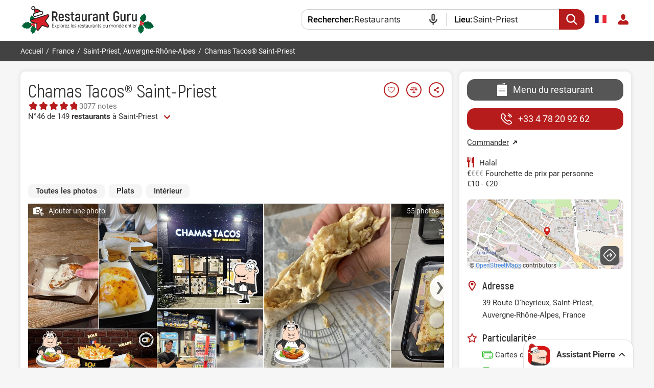

--- FILE ---
content_type: text/html; charset=UTF-8
request_url: https://fr.restaurantguru.com/Chamas-Tacos-Saint-Priest-Saint-Priest
body_size: 19375
content:
<!DOCTYPE html>
<html itemscope itemtype="http://schema.org/WebPage" lang="fr">
<head>
    <meta charset="UTF-8">
    <meta name="theme-color" content="#ffffff">
    <meta name="viewport" content="width=device-width, initial-scale=1, maximum-scale=2.0, user-scalable=1.0">
    <meta name="apple-mobile-web-app-capable" content="yes">
    <meta name="mobile-web-app-capable" content="yes">
    <meta name="apple-itunes-app" content="app-id=1397034103">
    <script>
        RGPage = window.RGPage || {};
        RGPage.start_ms = new Date().getTime();
        RGPage.assets_version = 'rg_assets_1.0';
        RGPage.hl = 'fr_FR';
        RGPage.hide_empty_ads = false;
        RGPage.site_search_host_full = 'https://search.restaurantguru.com';
        RGPage.site_main_host_full = 'https://fr.restaurantguru.com';
        RGPage.site_static_url = 'https://1014042311.rsc.cdn77.org';
        RGPage.use_push_history = true;
        RGPage.is_search_domain = false;
        RGPage.search_place_id = "ci68646";
        RGPage.page_type = "restaurant";
                RGPage.is_sight_page = false;
        RGPage.r_user = false;
                RGPage.restaurant_id = "97172627";
        RGPage.restaurant_slug = "Chamas-Tacos-Saint-Priest-Saint-Priest";
                        RGPage.current_locations_page_types = ["index","nearby","restaurant","restaurant_menu","restaurant_reviews","geo_point"];
        RGPage.geo_memcache = null;
                                RGPage.float_buttons_split_test_group = 'default';
                        RGPage.restaurants_new_design_splittest_group = 'default_group';
                                RGPage.session_start = false;
        RGPage.in_miles = false;
        RGPage.react_map_split_test = 0;
    </script>
                        <script async src="https://pagead2.googlesyndication.com/pagead/js/adsbygoogle.js?client=ca-pub-4821006852914359" crossorigin="anonymous"></script>
                        <link rel="manifest" href="/manifest.json">

        <title>Chamas Tacos® Saint-Priest, Saint-Priest - Menu du restaurant, prix et avis</title>
        <link rel="amphtml" href="https://fr.restaurantguru.com/amp/Chamas-Tacos-Saint-Priest-Saint-Priest">
                <meta name="description" content="Chamas Tacos® Saint-Priest à Saint-Priest classé 4.5 sur 5 sur Restaurant Guru : 3077 avis de visiteurs, 55 photos. Exlorer le menu, consulter les heures d'ouverture et commander la livraison" />
                        <link rel="canonical" href="https://fr.restaurantguru.com/Chamas-Tacos-Saint-Priest-Saint-Priest" />
                        <meta name="twitter:card" content="summary" />
        <meta property="fb:app_id" content="2033474010272363"/>
<meta property="og:title" content="Chamas Tacos® Saint-Priest, Saint-Priest - Menu du restaurant, prix et avis" />
    <meta property="og:description" content="Je vous recommande de visiter le restaurant Chamas Tacos® Saint-Priest. Trouvez toutes les informations à propos de ce endroit dans l'application Restaurant Guru ." />
    <meta property="og:type" content="restaurant.restaurant" />
    <meta property="og:url" content="https://fr.restaurantguru.com/Chamas-Tacos-Saint-Priest-Saint-Priest" />
    <meta property="og:image" content="https://img.restaurantguru.com/w550/h367/r685-interior-Chamas-Tacos-Saint-Priest-2025-03-1.jpg" />
<meta property="og:site_name" content="Restaurant Guru"/>


        <link rel="preconnect" href="https://www.google-analytics.com/">
    <link rel="dns-prefetch" href="https://www.google-analytics.com/">
    <link rel="preconnect" href="//1014042311.rsc.cdn77.org/">
    <link rel="dns-prefetch" href="//1014042311.rsc.cdn77.org/">
    <link rel="preconnect" href="//1033609670.rsc.cdn77.org/">
    <link rel="dns-prefetch" href="//1033609670.rsc.cdn77.org/">
    <link rel="preconnect" href="//fonts.gstatic.com">
    <link rel="dns-prefetch" href="//fonts.gstatic.com">
    
    <link rel="shortcut icon" href="https://1014042311.rsc.cdn77.org/img/icons/favicon.ico" type="image/ico">
    <link rel="apple-touch-icon" href="https://1014042311.rsc.cdn77.org/apple-touch-icon.png">
    <link rel="apple-touch-icon" sizes="76x76" href="https://1014042311.rsc.cdn77.org/img/icons/76x76.png">
    <link rel="apple-touch-icon" sizes="120x120" href="https://1014042311.rsc.cdn77.org/img/icons/120x120.png">
    <link rel="apple-touch-icon" sizes="152x152" href="https://1014042311.rsc.cdn77.org/img/icons/120x120.png">
            
    <link rel="alternate" hreflang="es" href="https://es.restaurantguru.com/Chamas-Tacos-Saint-Priest-Saint-Priest" />
                <link rel="alternate" hreflang="ru" href="https://ru.restaurantguru.com/Chamas-Tacos-Saint-Priest-Saint-Priest" />
                <link rel="alternate" hreflang="fr" href="https://fr.restaurantguru.com/Chamas-Tacos-Saint-Priest-Saint-Priest" />
                <link rel="alternate" hreflang="en" href="https://restaurantguru.com/Chamas-Tacos-Saint-Priest-Saint-Priest" />
                            <style>/*---------------------------------------Adsense Improved---------------------------------------*/
.adsense_improved .ads_block {
    height: auto !important;
    text-align: center;
    width: 100%;
    max-width: 100%;
    overflow: hidden;
}
.adsense_improved .ads_block.ad_header>ins {
    height: 90px;
    width: 100%;
}
.left_top, .description_section {
    width: 100%;
    min-width: 100%;
    box-sizing: border-box;
}



.adsense_improved .ads_block>ins {
    height: 280px;
    width: 100%;
    max-width: 100%;
}
/*.adsense_improved .restaurant_container:first-child .ads_item:nth-child(4)>ins, .adsense_improved .restaurant_container:first-child .ads_item:nth-child(8)>ins {*/
/*    height: auto;*/
/*}*/

@media (max-width: 740px) {
    .adsense_improved .ads_block>ins {
        height: 280px;
    }
    .adsense_improved .ads_block.ad_header>ins {
        height: 280px;
    }
}
</style>
            <script async src="https://www.googletagmanager.com/gtag/js?id=AW-665009610"></script>
    <script>function gtag(){dataLayer.push(arguments)}window.dataLayer=window.dataLayer||[],gtag("js",new Date),gtag("config","AW-665009610");</script>
            <script src="https://accounts.google.com/gsi/client" async defer></script>
        <meta name="google-site-verification" content="rdIS1v5gqyDJtPn0Euv1ItBnEqoD2oNdtqhS8nkVFNI" />

            <link rel="preconnect" href="https://fonts.googleapis.com">
        <link rel="preconnect" href="https://fonts.gstatic.com" crossorigin>
        <link href="https://fonts.googleapis.com/css2?family=Inter:wght@400..500&display=swap" rel="stylesheet">
        <link href="https://1014042311.rsc.cdn77.org/css/min/pierre_assist.min.css?rg_assets_1.16.14.1917" rel="stylesheet" type="text/css">
        <link href="https://1014042311.rsc.cdn77.org/css/responsive/modules/pierre-link_suggestion.css?rg_assets_1.16.14.1917" rel="stylesheet" type="text/css">
        <script>
            var browser_language;
                                </script>
    
    
</head>
<body class=" xmas_style fr mobile_compact wide  body_has_collage merged_template seo_split ads_allowed  pierre_assist_enabled adsense_improved    ">
    

<div class="wrapper_header">
    <div class="header clear without_compare ">
        <div class="content">
            <div class="menu_btn main_menu_btn auth_block">
                            </div>
            <div class="search_btn_m"></div>
            <a href="https://fr.restaurantguru.com" title="Trouver les meilleurs restaurants !" class="logo_guru">
                <img src="https://1014042311.rsc.cdn77.org/img/site/responsive/logo_guru_xmas_fr.svg" alt="Restaurant Guru" width="237" height="42" class="desktop_logo"/>
                <img src="https://1014042311.rsc.cdn77.org/img/site/responsive/logo_restaurantguru_xmas.svg" alt="Restaurant Guru" class="mobile_logo">
                <img src="https://1014042311.rsc.cdn77.org/img/site/responsive/logo_guru_fixed_xmas.svg" alt="Restaurant Guru" class="fixed_logo"/>
            </a>

            <div class="mobile_menu no_login">
                <span class="close_btn"></span>

            
<div class="user_block">
        <div class="user_button">
        
        <a href="#" class="do_login"><img src="https://1014042311.rsc.cdn77.org/img/site/responsive/user-default.svg" alt="login"></a>
    </div>
    <div class="user_dropdown no_login">
        <span class="close_btn"></span>
        <div class="cut">
            <img src="https://1014042311.rsc.cdn77.org/img/site/responsive/user-default.svg" alt="user">
        </div>
        <a class="logout do_login" href="#" rel="nofollow">Se connecter </a>
    </div>
        
    </div>                            <div class="wrapper_language">
    <span class="active_lang flag-icon flag-icon-fr"></span>
    <div class="dropdown">
        <span class="close_btn"></span>
                                                <div class="lang en  ">
                                            <a hreflang="en" href="https://restaurantguru.com/Chamas-Tacos-Saint-Priest-Saint-Priest" class="a_lang" id="lang_en"
                                      data-l="en_US" >
                            <span class="flag-icon flag-icon-en"></span>English                        </a>
                                    </div>
                                                            <div class="lang es  ">
                                            <a hreflang="es" href="https://es.restaurantguru.com/Chamas-Tacos-Saint-Priest-Saint-Priest" class="a_lang" id="lang_es"
                                      data-l="es_ES" >
                            <span class="flag-icon flag-icon-es"></span>Español                        </a>
                                    </div>
                                                            <div class="lang ru  ">
                                            <a hreflang="ru" href="https://ru.restaurantguru.com/Chamas-Tacos-Saint-Priest-Saint-Priest" class="a_lang" id="lang_ru"
                                      data-l="ru_RU" >
                            <span class="flag-icon flag-icon-ru"></span>Русский                        </a>
                                    </div>
                                                        </div>
</div>
                            </div>
            
                        <div class="relative localization">
                            </div>
                        <div class="outer_compare">
                <div class="wrapper_compare ">
                    
                </div>
            </div>

                            
<form onsubmit="return search_submit(this, 'search')" action="https://search.restaurantguru.com" method="get" accept-charset="utf-8" class="searchform searchform__header">
    <input type="hidden" name="location" value="ci68646">
    <input type="hidden" name="location_name" value="Saint-Priest">
    <input type="hidden" name="location_slug" value="Saint-Priest">
    <input type="hidden" name="recent" value="">
    <input type="hidden" name="is_collection" value="1">
    <input type="hidden" name="search_collection_type" value="set">
    <input type="hidden" name="search_collection_id" value="5">
    <input type="hidden" name="location_country_id" value="106">
    <button class="search_btn disable_suggest" type="submit"></button>
    <div class="disable_suggest fake_select city  search-container--js">
        <span class="field_title where">Lieu:</span>
        
        <input class="search__input search_location--js"
               type="text"
               placeholder="Ville ou attraction"
               value="Saint-Priest"
               name="location_search"
               autocomplete="off"
               spellcheck="false"
               readonly="readonly">
        <div class="fake_select_list">
            <div class="list" style="display: none;"></div>
        </div>
    </div>
    <div class="wrapper_search disable_suggest search_text with_icon restaurants search-container--js">
        <span class="field_title what">Rechercher:</span>
        <input class="search_txt search__input"
               readonly="readonly"
               id="q"
               name="q"
               size="18"
               maxlength="256"
               placeholder="Restaurants ou plat"
               value="Restaurants"
               autocomplete="off"
               spellcheck="false"
               type="search">
        <div class="overflow_search_list">
            <div class="list" style="display: none;"></div>
        </div>
    </div>

</form>
                    </div>
    </div>

    </div>

    <div class="breadcrumbs without_compare ">
        <div class="content crumbs">
            <ul itemscope itemtype="http://schema.org/BreadcrumbList" class="o_breadcrumb">
                                    <li itemprop="itemListElement" itemscope
            itemtype="http://schema.org/ListItem">
                        <a itemprop="item" href="https://fr.restaurantguru.com/"><span itemprop="name">Accueil</span></a>            <meta itemprop="position" content="1" />
            <span>/</span>
        </li>
                                            <li itemprop="itemListElement" itemscope
            itemtype="http://schema.org/ListItem">
                        <a itemprop="item" href="https://fr.restaurantguru.com/France"><span itemprop="name">France</span></a>            <meta itemprop="position" content="2" />
            <span>/</span>
        </li>
                                            <li itemprop="itemListElement" itemscope
            itemtype="http://schema.org/ListItem">
                        <a itemprop="item" href="https://fr.restaurantguru.com/Saint-Priest"><span itemprop="name">Saint-Priest, Auvergne-Rhône-Alpes</span></a>            <meta itemprop="position" content="3" />
            <span>/</span>
        </li>
                                                <li><span>Chamas Tacos® Saint-Priest</span></li>
            </ul>                        <div class="wrapper_compare " >
                            </div>

                   </div>
    </div>
<div id="content"
     class="content_wide ">

    <!--    -->
    <div class="columns_wrapper relative clear">


        <div class="left_column_wrapper relative clear">
            <div class="left_top">
                <div class="wrapper_title ">
    <div class="title_container  ">
        
                    <h1 class="notranslate"><a
                        href="https://fr.restaurantguru.com/Chamas-Tacos-Saint-Priest-Saint-Priest">Chamas Tacos® Saint-Priest</a>

            </h1>
        
        
                            <div class="action_buttons  hide">
                                                    <div class="add_to_wishlist_btn btn_like " data-wishlist="97172627">
    <span class="wrapper_hint">
        <span class="hint wishlist_hint">
            <span class="text_overflow">Ajouter à la liste des vœux </span>
        </span>
    </span>
</div>                                <div
                        class="btn_compare add_to_compare"
                        data-compare="97172627">
				<span class="wrapper_hint">
					<span class="hint compare_hint">
						<span class="text_overflow">Ajouter au comparatif</span>
					</span>
				</span>
                </div>
                                    <div class="btn_share share_button">
				    <span class="wrapper_hint">
						<span class="hint share_hint">
					<span class="text_overflow">Partager</span>
						</span>
					</span>
                    </div>
                            </div>
            </div>
                    

    
            <div class="card__rating-stars card__rating-stars--tapscroll">
            <div class="rating-stars__icons">
                <svg class="stars_gray" width="80" height="16" viewBox="0 0 80 16" fill="none" xmlns="http://www.w3.org/2000/svg">
                    <path d="M7.11462 1.67789C7.48983 0.966743 8.50831 0.966745 8.88352 1.67789L10.2148 4.20115C10.3595 4.4754 10.6233 4.66701 10.9288 4.71987L13.74 5.20627C14.5322 5.34336 14.847 6.31199 14.2866 6.88859L12.2982 8.93445C12.0821 9.15681 11.9813 9.46684 12.0255 9.77376L12.4316 12.5977C12.546 13.3936 11.7221 13.9922 11.0005 13.6374L8.44032 12.3786C8.16206 12.2417 7.83608 12.2417 7.55782 12.3786L4.99765 13.6374C4.2761 13.9922 3.45213 13.3936 3.56658 12.5977L3.97268 9.77376C4.01682 9.46684 3.91609 9.15681 3.69998 8.93445L1.7116 6.88859C1.1512 6.31199 1.46593 5.34336 2.25822 5.20627L5.06938 4.71987C5.37491 4.66701 5.63864 4.4754 5.78333 4.20115L7.11462 1.67789Z" fill="#E0E0E0"/>
                    <path d="M23.1147 1.67789C23.4899 0.966743 24.5083 0.966745 24.8835 1.67789L26.2148 4.20115C26.3595 4.4754 26.6233 4.66701 26.9288 4.71987L29.74 5.20627C30.5322 5.34336 30.847 6.31199 30.2866 6.88859L28.2982 8.93445C28.0821 9.15681 27.9813 9.46684 28.0255 9.77376L28.4316 12.5977C28.546 13.3936 27.7221 13.9922 27.0005 13.6374L24.4403 12.3786C24.1621 12.2417 23.8361 12.2417 23.5579 12.3786L20.9977 13.6374C20.2761 13.9922 19.4522 13.3936 19.5666 12.5977L19.9727 9.77376C20.0169 9.46684 19.9161 9.15681 19.7 8.93445L17.7116 6.88859C17.1512 6.31199 17.466 5.34336 18.2583 5.20627L21.0694 4.71987C21.3749 4.66701 21.6387 4.4754 21.7834 4.20115L23.1147 1.67789Z" fill="#E0E0E0"/>
                    <path d="M39.1147 1.67789C39.4899 0.966743 40.5083 0.966745 40.8835 1.67789L42.2148 4.20115C42.3595 4.4754 42.6233 4.66701 42.9288 4.71987L45.74 5.20627C46.5322 5.34336 46.847 6.31199 46.2866 6.88859L44.2982 8.93445C44.0821 9.15681 43.9813 9.46684 44.0255 9.77376L44.4316 12.5977C44.546 13.3936 43.7221 13.9922 43.0005 13.6374L40.4403 12.3786C40.1621 12.2417 39.8361 12.2417 39.5579 12.3786L36.9977 13.6374C36.2761 13.9922 35.4522 13.3936 35.5666 12.5977L35.9727 9.77376C36.0169 9.46684 35.9161 9.15681 35.7 8.93445L33.7116 6.88859C33.1512 6.31199 33.466 5.34336 34.2583 5.20627L37.0694 4.71987C37.3749 4.66701 37.6387 4.4754 37.7834 4.20115L39.1147 1.67789Z" fill="#E0E0E0"/>
                    <path d="M55.1147 1.67789C55.4899 0.966743 56.5083 0.966745 56.8835 1.67789L58.2148 4.20115C58.3595 4.4754 58.6233 4.66701 58.9288 4.71987L61.74 5.20627C62.5322 5.34336 62.847 6.31199 62.2866 6.88859L60.2982 8.93445C60.0821 9.15681 59.9813 9.46684 60.0255 9.77376L60.4316 12.5977C60.546 13.3936 59.7221 13.9922 59.0005 13.6374L56.4403 12.3786C56.1621 12.2417 55.8361 12.2417 55.5579 12.3786L52.9977 13.6374C52.2761 13.9922 51.4522 13.3936 51.5666 12.5977L51.9727 9.77376C52.0169 9.46684 51.9161 9.15681 51.7 8.93445L49.7116 6.88859C49.1512 6.31199 49.466 5.34336 50.2583 5.20627L53.0694 4.71987C53.3749 4.66701 53.6387 4.4754 53.7834 4.20115L55.1147 1.67789Z" fill="#E0E0E0"/>
                    <path d="M71.1147 1.67789C71.4899 0.966743 72.5083 0.966745 72.8835 1.67789L74.2148 4.20115C74.3595 4.4754 74.6233 4.66701 74.9288 4.71987L77.74 5.20627C78.5322 5.34336 78.847 6.31199 78.2866 6.88859L76.2982 8.93445C76.0821 9.15681 75.9813 9.46684 76.0255 9.77376L76.4316 12.5977C76.546 13.3936 75.7221 13.9922 75.0005 13.6374L72.4403 12.3786C72.1621 12.2417 71.8361 12.2417 71.5579 12.3786L68.9977 13.6374C68.2761 13.9922 67.4522 13.3936 67.5666 12.5977L67.9727 9.77376C68.0169 9.46684 67.9161 9.15681 67.7 8.93445L65.7116 6.88859C65.1512 6.31199 65.466 5.34336 66.2583 5.20627L69.0694 4.71987C69.3749 4.66701 69.6387 4.4754 69.7834 4.20115L71.1147 1.67789Z" fill="#E0E0E0"/>
                </svg>
                <div class="rating-stars__fill" style="width:96%">
                    <svg class="stars_red" width="100" height="20" viewBox="0 0 80 16" fill="none" xmlns="http://www.w3.org/2000/svg">
                        <path d="M7.11555 1.67634C7.49076 0.965191 8.50924 0.965193 8.88445 1.67634L10.2157 4.1996C10.3604 4.47385 10.6242 4.66546 10.9297 4.71832L13.7409 5.20472C14.5331 5.34181 14.8479 6.31044 14.2875 6.88704L12.2991 8.9329C12.083 9.15526 11.9822 9.46529 12.0264 9.77221L12.4325 12.5961C12.5469 13.392 11.723 13.9906 11.0014 13.6358L8.44125 12.377C8.16299 12.2401 7.83701 12.2401 7.55875 12.377L4.99858 13.6358C4.27703 13.9906 3.45306 13.392 3.56751 12.5961L3.97361 9.77221C4.01775 9.46529 3.91702 9.15526 3.70091 8.9329L1.71253 6.88704C1.15213 6.31044 1.46686 5.34181 2.25915 5.20472L5.07031 4.71832C5.37584 4.66546 5.63957 4.47385 5.78426 4.1996L7.11555 1.67634Z" fill="#B71C1C"/>
                        <path d="M23.1156 1.67634C23.4908 0.965191 24.5092 0.965193 24.8844 1.67634L26.2157 4.1996C26.3604 4.47385 26.6242 4.66546 26.9297 4.71832L29.7409 5.20472C30.5331 5.34181 30.8479 6.31044 30.2875 6.88704L28.2991 8.9329C28.083 9.15526 27.9822 9.46529 28.0264 9.77221L28.4325 12.5961C28.5469 13.392 27.723 13.9906 27.0014 13.6358L24.4412 12.377C24.163 12.2401 23.837 12.2401 23.5588 12.377L20.9986 13.6358C20.277 13.9906 19.4531 13.392 19.5675 12.5961L19.9736 9.77221C20.0178 9.46529 19.917 9.15526 19.7009 8.9329L17.7125 6.88704C17.1521 6.31044 17.4669 5.34181 18.2592 5.20472L21.0703 4.71832C21.3758 4.66546 21.6396 4.47385 21.7843 4.1996L23.1156 1.67634Z" fill="#B71C1C"/>
                        <path d="M39.1156 1.67634C39.4908 0.965191 40.5092 0.965193 40.8844 1.67634L42.2157 4.1996C42.3604 4.47385 42.6242 4.66546 42.9297 4.71832L45.7409 5.20472C46.5331 5.34181 46.8479 6.31044 46.2875 6.88704L44.2991 8.9329C44.083 9.15526 43.9822 9.46529 44.0264 9.77221L44.4325 12.5961C44.5469 13.392 43.723 13.9906 43.0014 13.6358L40.4412 12.377C40.163 12.2401 39.837 12.2401 39.5588 12.377L36.9986 13.6358C36.277 13.9906 35.4531 13.392 35.5675 12.5961L35.9736 9.77221C36.0178 9.46529 35.917 9.15526 35.7009 8.9329L33.7125 6.88704C33.1521 6.31044 33.4669 5.34181 34.2592 5.20472L37.0703 4.71832C37.3758 4.66546 37.6396 4.47385 37.7843 4.1996L39.1156 1.67634Z" fill="#B71C1C"/>
                        <path d="M55.1156 1.67634C55.4908 0.965191 56.5092 0.965193 56.8844 1.67634L58.2157 4.1996C58.3604 4.47385 58.6242 4.66546 58.9297 4.71832L61.7409 5.20472C62.5331 5.34181 62.8479 6.31044 62.2875 6.88704L60.2991 8.9329C60.083 9.15526 59.9822 9.46529 60.0264 9.77221L60.4325 12.5961C60.5469 13.392 59.723 13.9906 59.0014 13.6358L56.4412 12.377C56.163 12.2401 55.837 12.2401 55.5588 12.377L52.9986 13.6358C52.277 13.9906 51.4531 13.392 51.5675 12.5961L51.9736 9.77221C52.0178 9.46529 51.917 9.15526 51.7009 8.9329L49.7125 6.88704C49.1521 6.31044 49.4669 5.34181 50.2592 5.20472L53.0703 4.71832C53.3758 4.66546 53.6396 4.47385 53.7843 4.1996L55.1156 1.67634Z" fill="#B71C1C"/>
                        <path d="M71.1156 1.67634C71.4908 0.965191 72.5092 0.965193 72.8844 1.67634L74.2157 4.1996C74.3604 4.47385 74.6242 4.66546 74.9297 4.71832L77.7409 5.20472C78.5331 5.34181 78.8479 6.31044 78.2875 6.88704L76.2991 8.9329C76.083 9.15526 75.9822 9.46529 76.0264 9.77221L76.4325 12.5961C76.5469 13.392 75.723 13.9906 75.0014 13.6358L72.4412 12.377C72.163 12.2401 71.837 12.2401 71.5588 12.377L68.9986 13.6358C68.277 13.9906 67.4531 13.392 67.5675 12.5961L67.9736 9.77221C68.0178 9.46529 67.917 9.15526 67.7009 8.9329L65.7125 6.88704C65.1521 6.31044 65.4669 5.34181 66.2592 5.20472L69.0703 4.71832C69.3758 4.66546 69.6396 4.47385 69.7843 4.1996L71.1156 1.67634Z" fill="#B71C1C"/>
                    </svg>
                </div>
            </div>
                            <span class="rating-stars__text">3077 notes</span>
                    </div>
    
            <div class="clear small ranks "
             id="ranks" data-id="97172627">
            
    <div class="r_prime">
                                                    <div><a href='https://fr.restaurantguru.com/Saint-Priest' title=""
                        class="number rank_tag type_set_5">
                        N°46 de 149 <span>restaurants</span> à Saint-Priest                    </a>
                                            <span class="more_ranks_show more_ranks_load" title="Voir tout"></span>
                                    </div>
                        </div>
        </div>
    
    
    
    

     <div class="ads_block mh100_silent ad_header">
    <!-- Restaurant Guru Tag 1 Set #3 -->
<ins class="adsbygoogle"
     style="display:inline-block;"
     data-ad-client="ca-pub-4821006852914359"
     data-ad-slot="1346919881">
     </ins>
<script>
    (adsbygoogle = window.adsbygoogle || []).push({});
</script>
</div>

    
    

                
            <div class="wrapper_main_info">
            <div class="cuisine_wrapper">
                                                            <div class="cuisine_hidden" >
                                                            <span>Halal</span>                                                                </div>
        </div>
        <div class="wrapper_main_info_container">
                            <div class="short_info with_avg_price">
                                <span
                                    class="cost"><i>€</i>€€€</span>
                                <span class="wrapper_hint">
                                <span class="hint">
                                    <span class="text_overflow">Fourchette de prix par personne <span class="nowrap">€10 - €20</span></span>
                                </span>
                            </span>
            </div>
        
        <!--                  -->        <!--			        <div class="a_button_wrap short_info">-->
        <!--				<span-->
        <!--					class="header_address open-map">--><!--</span>-->
        <!--			        </div>-->
        <!--                  -->    </div>
</div>
<div class="wrapper_map">
    <div>
        <div class="wrapper_address map_holder">
                            <div class="map_block" id="map_block_top">
                                            <script>
                            var has_static_map = true;
                        </script>
                        <img class="fakeMap" src="https://img02.restaurantguru.com/maps/chamas-tacos-saint-priest-saint-priest-map.jpg"
                             width="512" height="137"
                             alt="Chamas Tacos® Saint-Priest sur la carte">
                        <div class="contributions">© <a rel="nofollow"
                                                        href="https://www.openstreetmap.org/copyright"
                                                        target="_blank">OpenStreetMaps</a>
                            contributors
                        </div>
                                        <div class="open-map do-open"></div>
                </div>
                        <div class="info_address">
                                    <a href="https://www.google.com/maps/dir/?api=1&destination=45.68799850,4.94257220" target="_blank"
                       rel="nofollow noopener noreferrer"
                       class="direction_link">
                                            </a>
                                <div class="info_address__wrap">

                                            <div class="address_b_bottom">
                                        <span
                                                class="open-map">39 Route D'heyrieux</span>
                            <div class="grey">Saint-Priest, Auvergne-Rhône-Alpes, France</div>
                        </div>
                    

                    
                    
                </div>

            </div>
        </div>
    </div>
</div>            </div>
                                                <div class="description_section">

                    
                        <div class="gallery__tabs gallery__tabs-page swiper">
    <div class="swiper-wrapper">
        <span class="swiper-slide gallery__tabs-item" data-id="0">Toutes les photos</span>
                <span class="swiper-slide gallery__tabs-item" data-id="8">Plats</span>
                <span class="swiper-slide gallery__tabs-item" data-id="1">Intérieur</span>
            </div>
    <div class="gallery__tabs-button-prev"></div>
    <div class="gallery__tabs-button-next"></div>
</div>

                        <script>var restaurant_page_photos = {"photos":[],"collages":[]};</script>
<script>var restaurant_collages = [];</script>
    <script>
            
                restaurant_collages.push({"width":493.7098965,"height":645,"src":"https:\/\/img02.restaurantguru.com\/c973-food-Chamas-Tacos-Saint-Priest.jpg","ratio":0.7654417,"title":"","image1_id":"101_561001168","image2_id":"101_561001185","image3_id":"101_561001183","image4_id":null,"x1":"0.5456120","x2":"1.0000000","y1":"0.7424608","y2":"1.0000000","margin_size_x":"0.0031250","margin_size_y":"0.0023920","collage_category":8,"collage_type":3});
            
                restaurant_collages.push({"width":405.70074300000005,"height":645,"src":"https:\/\/img02.restaurantguru.com\/c884-Chamas-Tacos-Saint-Priest-interior.jpg","ratio":0.6289934,"title":"","image1_id":"101_561001184","image2_id":"101_567236905","image3_id":"101_561001181","image4_id":null,"x1":"1.0000000","x2":"0.5509642","y1":"0.6229081","y2":"1.0000000","margin_size_x":"0.0026385","margin_size_y":"0.0016596","collage_category":1,"collage_type":3});
            
                restaurant_collages.push({"width":968.709375,"height":645,"src":"https:\/\/img02.restaurantguru.com\/cddb-meals-Chamas-Tacos-Saint-Priest.jpg","ratio":1.501875,"title":"","image1_id":"101_567236907","image2_id":"101_567236910","image3_id":null,"image4_id":null,"x1":"0.4993758","x2":"0.0000000","y1":"1.0000000","y2":"0.0000000","margin_size_x":"0.0012484","margin_size_y":"0.0018750","collage_category":8,"collage_type":2});
            
                restaurant_collages.push({"width":483.901059,"height":645,"src":"https:\/\/img02.restaurantguru.com\/c0ac-Restaurant-Chamas-Tacos-Saint-Priest-french-fries.jpg","ratio":0.7502342,"title":"","image1_id":"101_567236903","image2_id":"101_567236911","image3_id":"101_561001167","image4_id":"101_567236904","x1":"0.4993758","x2":"0.4993758","y1":"0.4995317","y2":"0.4995317","margin_size_x":"0.0012484","margin_size_y":"0.0009366","collage_category":8,"collage_type":4});
            
                restaurant_collages.push({"width":661.59585,"height":645,"src":"https:\/\/img02.restaurantguru.com\/c3c1-Restaurant-Chamas-Tacos-Saint-Priest-gyoza.jpg","ratio":1.02573,"title":"","image1_id":"101_545736853","image2_id":"101_545736856","image3_id":"101_567236902","image4_id":null,"x1":"1.0000000","x2":"0.7043804","y1":"0.4615785","y2":"1.0000000","margin_size_x":"0.0025000","margin_size_y":"0.0025643","collage_category":8,"collage_type":3});
            
                restaurant_collages.push({"width":483.901059,"height":645,"src":"https:\/\/img02.restaurantguru.com\/c649-Restaurant-Chamas-Tacos-Saint-Priest-food.jpg","ratio":0.7502342,"title":"","image1_id":"101_537779254","image2_id":"101_545736852","image3_id":"101_545736854","image4_id":"101_545736855","x1":"0.4993758","x2":"0.4993758","y1":"0.4995317","y2":"0.4995317","margin_size_x":"0.0012484","margin_size_y":"0.0009366","collage_category":8,"collage_type":4});
            
                restaurant_collages.push({"width":483.901059,"height":645,"src":"https:\/\/img02.restaurantguru.com\/c4b3-Restaurant-Chamas-Tacos-Saint-Priest-meals.jpg","ratio":0.7502342,"title":"","image1_id":"101_545736857","image2_id":"101_545736860","image3_id":"101_545736861","image4_id":"101_545736863","x1":"0.4993758","x2":"0.4993758","y1":"0.4995317","y2":"0.4995317","margin_size_x":"0.0012484","margin_size_y":"0.0009366","collage_category":8,"collage_type":4});
            
                restaurant_collages.push({"width":500.36481299999997,"height":645,"src":"https:\/\/img02.restaurantguru.com\/c98d-Restaurant-Chamas-Tacos-Saint-Priest-dishes.jpg","ratio":0.7757594,"title":"","image1_id":"101_550860154","image2_id":"101_561001170","image3_id":"101_561001171","image4_id":"101_561001174","x1":"0.4832474","x2":"0.4825806","y1":"0.4998450","y2":"0.4991553","margin_size_x":"0.0012887","margin_size_y":"0.0009997","collage_category":8,"collage_type":4});
            
                restaurant_collages.push({"width":507.86713050000003,"height":645,"src":"https:\/\/img02.restaurantguru.com\/cdc4-Chamas-Tacos-Saint-Priest-food.jpg","ratio":0.7873909,"title":"","image1_id":"101_561001175","image2_id":"101_561001176","image3_id":"101_561001177","image4_id":"101_561001178","x1":"0.4989605","x2":"0.4831782","y1":"0.4910962","y2":"0.5072668","margin_size_x":"0.0020790","margin_size_y":"0.0016370","collage_category":8,"collage_type":4});
            
                restaurant_collages.push({"width":548.555472,"height":645,"src":"https:\/\/img02.restaurantguru.com\/cf7d-Chamas-Tacos-Saint-Priest-meals.jpg","ratio":0.8504736,"title":"","image1_id":"101_561001179","image2_id":"101_561001180","image3_id":"101_561001182","image4_id":"101_518782602","x1":"0.5181795","x2":"0.4303977","y1":"0.5108424","y2":"0.4880559","margin_size_x":"0.0012954","margin_size_y":"0.0011017","collage_category":8,"collage_type":4});
            
                restaurant_collages.push({"width":611.4621285,"height":645,"src":"https:\/\/img02.restaurantguru.com\/cc7e-Chamas-Tacos-Saint-Priest-dishes.jpg","ratio":0.9480032999999999,"title":"","image1_id":"101_535739685","image2_id":"101_537779255","image3_id":"101_537779257","image4_id":"101_537779258","x1":"0.7020623","x2":"0.2961825","y1":"0.4991681","y2":"0.4991681","margin_size_x":"0.0017552","margin_size_y":"0.0016639","collage_category":8,"collage_type":4});
            
                restaurant_collages.push({"width":530.423103,"height":645,"src":"https:\/\/img02.restaurantguru.com\/c0b4-Restaurant-Chamas-Tacos-Saint-Priest-macaroni-and-cheese.jpg","ratio":0.8223613999999999,"title":"","image1_id":"101_545736851","image2_id":"101_561001172","image3_id":"101_518782605","image4_id":"101_537779251","x1":"0.4830809","x2":"0.5706134","y1":"0.5296895","y2":"0.4692505","margin_size_x":"0.0012891","margin_size_y":"0.0010601","collage_category":8,"collage_type":4});
            
                restaurant_collages.push({"width":574.4372579999999,"height":645,"src":"https:\/\/img02.restaurantguru.com\/cae1-Restaurant-Chamas-Tacos-Saint-Priest-tacos.jpg","ratio":0.8906003999999998,"title":"","image1_id":"101_518782600","image2_id":"101_537779250","image3_id":"101_537779252","image4_id":"101_518782601","x1":"0.6399360","x2":"0.2722323","y1":"0.5675526","y2":"0.4310226","margin_size_x":"0.0015998","margin_size_y":"0.0014248","collage_category":8,"collage_type":4});
            
                restaurant_collages.push({"width":483.901059,"height":645,"src":"https:\/\/img02.restaurantguru.com\/ca8e-Restaurant-Chamas-Tacos-Saint-Priest-interior.jpg","ratio":0.7502342,"title":"","image1_id":"101_537779247","image2_id":"101_537779253","image3_id":"101_537779259","image4_id":"101_545736850","x1":"0.4993758","x2":"0.4993758","y1":"0.4995317","y2":"0.4995317","margin_size_x":"0.0012484","margin_size_y":"0.0009366","collage_category":1,"collage_type":4});
            
                restaurant_collages.push({"width":483.901059,"height":645,"src":"https:\/\/img02.restaurantguru.com\/c1c2-Restaurant-Chamas-Tacos-Saint-Priest-design.jpg","ratio":0.7502342,"title":"","image1_id":"101_545736859","image2_id":"101_545736862","image3_id":"101_545736864","image4_id":"101_545736865","x1":"0.4993758","x2":"0.4993758","y1":"0.4995317","y2":"0.4995317","margin_size_x":"0.0012484","margin_size_y":"0.0009366","collage_category":1,"collage_type":4});
        </script>
<div class="screen-slider swiper-container ">
	<div class="add_photo add_photo_action">
		<span class="add_photo_link">Ajouter une photo</span>
	</div>
    	<div class="add_photo total_photo" data-title="# photo">
		<span class="add_photo_link">55 photos</span>
	</div>
    	<div class="swiper-wrapper screens_list_wrap clear collageTrue twoCollage">
                <div data-index="" class="swiper-slide collageWrapper " data-collage-num="0" data-index-shift="0"
            data-x1="0.546" data-x2="1.000" data-y1="0.742" data-y2="1.000"
            data-margin-size-x="0.003" data-margin-size-y="0.002"
            data-collage-category="8"
            data-collage-type="3">
            <img width="532" src="https://img02.restaurantguru.com/c973-food-Chamas-Tacos-Saint-Priest.jpg" data-src="" alt="Nourriture à Chamas Tacos® Saint-Priest" title="Nourriture à Chamas Tacos® Saint-Priest" class="">
        </div>
                <div data-index="" class="swiper-slide collageWrapper " data-collage-num="1" data-index-shift="0"
            data-x1="1.000" data-x2="0.551" data-y1="0.623" data-y2="1.000"
            data-margin-size-x="0.003" data-margin-size-y="0.002"
            data-collage-category="1"
            data-collage-type="3">
            <img width="437" src="https://img02.restaurantguru.com/c884-Chamas-Tacos-Saint-Priest-interior.jpg" data-src="" alt="Installez-vous à l'une des tables de Chamas Tacos® Saint-Priest" title="Installez-vous à l'une des tables de Chamas Tacos® Saint-Priest" class="">
        </div>
                <div data-index="" class="swiper-slide collageWrapper " data-collage-num="2" data-index-shift="0"
            data-x1="0.499" data-x2="0.000" data-y1="1.000" data-y2="0.000"
            data-margin-size-x="0.001" data-margin-size-y="0.002"
            data-collage-category="8"
            data-collage-type="2">
            <img width="1044" src="https://img02.restaurantguru.com/cddb-meals-Chamas-Tacos-Saint-Priest.jpg" data-src="" alt="Plats à Chamas Tacos® Saint-Priest" title="Plats à Chamas Tacos® Saint-Priest" class="">
        </div>
                <div data-index="" class="swiper-slide collageWrapper " data-collage-num="3" data-index-shift="0"
            data-x1="0.499" data-x2="0.499" data-y1="0.500" data-y2="0.500"
            data-margin-size-x="0.001" data-margin-size-y="0.001"
            data-collage-category="8"
            data-collage-type="4">
            <img width="521" src="https://img02.restaurantguru.com/c0ac-Restaurant-Chamas-Tacos-Saint-Priest-french-fries.jpg" data-src="" alt="Frites à Chamas Tacos® Saint-Priest" title="Frites à Chamas Tacos® Saint-Priest" class="">
        </div>
                <div data-index="" class="swiper-slide collageWrapper " data-collage-num="4" data-index-shift="0"
            data-x1="1.000" data-x2="0.704" data-y1="0.462" data-y2="1.000"
            data-margin-size-x="0.003" data-margin-size-y="0.003"
            data-collage-category="8"
            data-collage-type="3">
            <img width="713" src="https://1014042311.rsc.cdn77.org/log.gif" data-src="https://img02.restaurantguru.com/c3c1-Restaurant-Chamas-Tacos-Saint-Priest-gyoza.jpg" alt="Gyoza à Chamas Tacos® Saint-Priest" title="Gyoza à Chamas Tacos® Saint-Priest" class="lazyload">
        </div>
                <div data-index="" class="swiper-slide collageWrapper " data-collage-num="5" data-index-shift="0"
            data-x1="0.499" data-x2="0.499" data-y1="0.500" data-y2="0.500"
            data-margin-size-x="0.001" data-margin-size-y="0.001"
            data-collage-category="8"
            data-collage-type="4">
            <img width="521" src="https://1014042311.rsc.cdn77.org/log.gif" data-src="https://img02.restaurantguru.com/c649-Restaurant-Chamas-Tacos-Saint-Priest-food.jpg" alt="Nourriture à Chamas Tacos® Saint-Priest" title="Nourriture à Chamas Tacos® Saint-Priest" class="lazyload">
        </div>
                <div data-index="" class="swiper-slide collageWrapper " data-collage-num="6" data-index-shift="0"
            data-x1="0.499" data-x2="0.499" data-y1="0.500" data-y2="0.500"
            data-margin-size-x="0.001" data-margin-size-y="0.001"
            data-collage-category="8"
            data-collage-type="4">
            <img width="521" src="https://1014042311.rsc.cdn77.org/log.gif" data-src="https://img02.restaurantguru.com/c4b3-Restaurant-Chamas-Tacos-Saint-Priest-meals.jpg" alt="Plats à Chamas Tacos® Saint-Priest" title="Plats à Chamas Tacos® Saint-Priest" class="lazyload">
        </div>
        	</div>
	<div class="screen-slider-nav prev"></div>
	<div class="screen-slider-nav next"></div>
</div>
<div id="gallery_modal" class="modal_map" style="display: none;">
    <div class="gallery_modal__container">

        <div class="gallery_header">
            <div class="gallery_header__content">
                <div class="gallery_back_btn"></div>
                <div class="gallery_title">Chamas Tacos® Saint-Priest</div>
                <div class="gallery_add_btn add_photo_action"></div>
            </div>
            <div class="gallery__tabs gallery__tabs-modal swiper">
    <div class="swiper-wrapper">
        <span class="swiper-slide gallery__tabs-item" data-id="0">Toutes les photos</span>
                <span class="swiper-slide gallery__tabs-item" data-id="8">Plats</span>
                <span class="swiper-slide gallery__tabs-item" data-id="1">Intérieur</span>
            </div>
    <div class="gallery__tabs-button-prev"></div>
    <div class="gallery__tabs-button-next"></div>
</div>
        </div>

        <div class="wrapper">
            <div class="photo_viewer">
                <div id="photos_gallery" class="pswp" tabindex="-1" role="dialog" aria-hidden="true">
    <div class="pswp__bg"></div>
    <div class="pswp__scroll-wrap">
        <div class="pswp__container">
            <div class="pswp__item"></div>
            <div class="pswp__item"></div>
            <div class="pswp__item"></div>
        </div>
        <div class="pswp__ui pswp__ui--hidden">
            <div class="pswp__top-bar">
                <div class="pswp__counter"></div>
                <button type="button" id="btn_close_gallery" class="pswp__button pswp__button--close" title="Fermer (Esc)"></button>
                                <button type="button" class="pswp__button pswp__button--abuse" name="abuse" style="display: none" title="Signaler un problème"></button>
                                                <button type="button" class="pswp__button pswp__button--add add_photo add_photo_action"></button>
                                <input type="hidden" id="abuse_photo_id" value="" />
                <input type="hidden" id="abuse_agency" value="" />
                <div class="pswp__preloader">
                    <div class="pswp__preloader__icn">
                        <div class="pswp__preloader__cut">
                            <div class="pswp__preloader__donut"></div>
                        </div>
                    </div>
                </div>
            </div>
            <div class="pswp__share-modal pswp__share-modal--hidden pswp__single-tap">
                <div class="pswp__share-tooltip"></div>
            </div>
            <button type="button" class="pswp__button pswp__button--arrow--left" title="Previous (arrow left)">
            </button>
            <button type="button" class="pswp__button pswp__button--arrow--right" title="Next (arrow right)">
            </button>
            <div class="pswp__caption">
                <div class="pswp__caption__center"></div>
            </div>
        </div>
    </div>
</div>
<div id="progressBar"></div>
            </div>
            <div class="photo_navigation">
                <div id="photo_navigation_inner">
                    <div id="photo_grid">
                    </div>
                </div>
            </div>
        </div>
    </div>
</div>

                    
                                            <div class="actions_mobile">
                            <div class="add_photo_m add_photo_action"
                                 data-rid="97172627">Ajouter une photo</div>
                            <div class="add_review_m add_review_action"
                                 data-rid="97172627">Ajouter votre avis</div>
                        </div>
                    
                    
                    
                                                                <div class="wrapper_description clear">
                                                                                            <div class="description">
                                    <div><p>Les cuisiniers de ce restaurant font de leur mieux pour donner aux visiteurs <span class="mark_noun">un tacos</span> savoureux. Essayer <span class="mark_noun">un parfait</span> délectable s'avère être une excellente expérience ici. <span class="mark_rest">Chamas Tacos&reg; Saint-Priest</span> est idéal pour les personnes qui veulent manger rapidement car ils peuvent commander des plats à emporter. Un personnel décontracté attend les clients tout au long de l'année. Un service spectaculaire est toujours un plaisir. La plupart du temps, ce lieu vous assure une atmosphère douillete. Les utilisateurs de Google ont récompensé cet endroit de la note de 4.5.</p></div>
                                </div>
                                <div class="link_more show_restaurants_review down hide ajax see-all-block"><span
                                        class="on_hide">Lire la suite</span><span
                                        class="on_shown hide">Masquer</span></div>
                                                                                    </div>
                    
                    



                    
                                                                                                        <div class="meals_list" data-rid="97172627">
                                    <div class="title">
                                        <h2>Avis d'utilisateurs sur les plats et les services</h2>
                                    </div>
                                    <div class="tags words_review_link" data-review-href="https://fr.restaurantguru.com/Chamas-Tacos-Saint-Priest-Saint-Priest/reviews">

                                                                                <div class="f_meals">
                            <div class="tag excellent  txt_hint ">
            <span data-txt="... –30 Food: 5 Service: 5 Atmosphere: 5 Recommended dishes: Maxietacos &lt;b&gt;Gratiné Emmental&lt;/b&gt; " data-words="Gratiné Emmental" data-rid="19876590" data-ta="0" data-cnt="3" data-revdate="un an plus tôt ">
                gratiné Emmental            </span>
        </div>
                            <div class="tag good  txt_hint ">
            <span data-txt=" perfect Service: &lt;b&gt;Delivery Meal&lt;/b&gt; type: Lunch Price per person: €20–30 Food: 5 Service: 5 Atmosphere: 5 " data-words="Delivery Meal" data-rid="20165291" data-ta="0" data-cnt="5" data-revdate="un an plus tôt ">
                delivery Meal            </span>
        </div>
                            <div class="tag excellent  txt_hint ">
            <span data-txt="... 4 Service: 4 Atmosphere: 4 Recommended dishes: Gratiné Tomate Mozzarella &lt;b&gt;Dietary restrictions&lt;/b&gt;: Cool " data-words="Dietary restrictions" data-rid="19910781" data-ta="0" data-cnt="3" data-revdate="un an plus tôt ">
                dietary restrictions            </span>
        </div>
                            <div class="tag excellent  txt_hint ">
            <span data-txt="Très bon Restaurant, &lt;b&gt;très propre&lt;/b&gt;.Personnel très souriant, j ai pris un tacos gratiné, il était succulent.." data-words="Très propre" data-rid="10456503" data-ta="0" data-cnt="3" data-revdate="3 années   plus tôt ">
                très propre            </span>
        </div>
                            <div class="tag good  txt_hint ">
            <span data-txt="vraiment pas mal, tacos &lt;b&gt;bien garni&lt;/b&gt;, les tenders et nuggets était bons" data-words="Bien garni" data-rid="11780285" data-ta="0" data-cnt="5" data-revdate="3 années   plus tôt ">
                bien garni            </span>
        </div>
                            <div class="tag excellent  txt_hint ">
            <span data-txt=" Hum trop bon &lt;b&gt;Vegetarian options&lt;/b&gt;: Ras Parking: Ras Kid-... 5 Service: 5 Atmosphere: 5 Recommended dishes: Maxi Tacos Gratiné Chèvre Parking space: Plenty of parking Parking options... " data-words="5 Vegetarian options" data-rid="19910781" data-ta="0" data-cnt="5" data-revdate="un an plus tôt ">
                5 Vegetarian options            </span>
        </div>
                            <div class="tag normal  txt_hint ">
            <span data-txt="BonjourSuis venu pour la &lt;b&gt;première fois&lt;/b&gt; au tacos de Lyon St Priest.La vendeuse au cheveux ... " data-words="Pour première fois" data-rid="11649461" data-ta="0" data-cnt="3" data-revdate="3 années   plus tôt ">
                pour première fois            </span>
        </div>
    </div>                                            <div class="clearfix words_padding"></div>
                                            
                                        <div class="f_meals">
                    <a href="https://fr.restaurantguru.com/Chamas-Tacos-Saint-Priest-Saint-Priest/reviews?meal=9635" rel="nofollow"            data-id="9635" class="tag good">
            <span>à emporter</span>
        </a>                <a href="https://fr.restaurantguru.com/Chamas-Tacos-Saint-Priest-Saint-Priest/reviews?meal=9631" rel="nofollow"            data-id="9631" class="tag good">
            <span>livraison de nourriture</span>
        </a>                <a href="https://fr.restaurantguru.com/Chamas-Tacos-Saint-Priest-Saint-Priest/reviews?meal=9623" rel="nofollow"            data-id="9623" class="tag excellent">
            <span>dîner</span>
        </a>            </div>
                                                <div class="clearfix features_padding"></div>
                                                                                                                    </div>
                                                                            <div data-limit="2" class="see_all ajax see-all-block"><span
                                                class="more">Voir tout</span><span
                                                class="less">Moins</span></div>
                                                                        <div class="clearfix"></div>
                                </div>
                                                                                             <div class="ads_block main_block_bottom">
    
<!-- Restaurant Guru Tag 2 Set #3 -->
<ins class="adsbygoogle"
     style="display:inline-block"
     data-ad-client="ca-pub-4821006852914359"
     data-ad-slot="6407674879">
     </ins>
<script>
    (adsbygoogle = window.adsbygoogle || []).push({});
</script>
</div>
                </div>



                
            </div>




            
                                    <div id="ratings" class="ratings_block">
                        
                        <div class="title">
                            <h2>Evaluations des Chamas Tacos® Saint-Priest</h2>
                        </div>
                        <div class="wrapper_ratings notranslate">
                            



    <a class="row google rating_list_right"  title="Voir toutes les évaluation de Google pour Chamas Tacos® Saint-Priest" href="https://fr.restaurantguru.com/Chamas-Tacos-Saint-Priest-Saint-Priest/reviews/google"  rel="nofollow">
        <div class="left">
            <span class="icon"></span>
            <div>
                <p>Google</p>

                                    <div class="agency-info">
                        <div class="agency-stars">
                            <div class="fill" style="width: 90%;"></div>
                        </div>
                        <span class="agency-count">(4,5/5)</span>
                    </div>
                                            </div>
        </div>
        <div class="right">
                            <span class="comments_count">
                            3074                        </span>
                    </div>
    </a>
    	<div class="row trip rating_list_right">
    		<div class="left">
			<span class="icon"></span>
            <div>
                <p>Trip</p>

                                    <div class="agency-info">
                        <div class="agency-stars">
                            <div class="fill" style="width: 46%;"></div>
                        </div>
                        <span class="agency-count">(2,3/5)</span>
                    </div>
                                                </div>
		</div>
		<div class="right">
              			    <span class="comments_count">
                    3                </span>
              		</div>
        </div>
            <a class="row facebook rating_list_right"  href="https://fr.restaurantguru.com/link/a3:71190422" target="_blank"  title="Chamas Tacos® Saint-Priest sur Facebook"  rel="nofollow">
        <div class="left">
            <span class="icon"></span>
            <div>
                <p>Facebook</p>
                                    <div class="no_rating">Pas encore noté</div>
                            </div>
        </div>
        <div class="right">
                    </div>
    </a>
</div>
                    </div>
                

                
                <div class="left_bottom">

                                                                

                    
                    <div id="visitor_opinions" class="relative">
                        <div class="title-st_wrapper">
                            <div class="title reviews_title">
                                <h2>Avis des visiteurs sur Chamas Tacos® Saint-Priest</h2>
                                <span
                                    class="cc_wrap grey"> / <span class="cc">340</span></span>
                            </div>

                            <div class="search_wrap rst">

                                                                    <div class="search_reviews__wrap">
                                        <div class="search_reviews">
                                            <a class="fake_search" rel="nofollow"
                                               href="https://fr.restaurantguru.com/Chamas-Tacos-Saint-Priest-Saint-Priest/reviews#search">
                                                Recherchez les avis des visiteurs                                            </a>
                                        </div>
                                    </div>
                                
                                                                
                                <span class="add_review_btn add_review_action"
                                      data-rid="97172627">Ajoutez votre avis</span>
                            </div>
                        </div>

                        
                                                <!--			    <div class="reviews_buttons--><!--">-->

                        
                        <!--			    </div>-->

                        <div id="comments_container" class="wrapper_reviews clear" data-is_restaurant_page="1">
                                                            
        <div
            data-id="1_21514506"
        data-score="1"
        data-lang_id="7"
        class="o_review"
    >
        <div class="">
        
                    <img src="https://1014042311.rsc.cdn77.org/img/site/hourglass2.svg"
                 data-src="https://lh3.googleusercontent.com/a/ACg8ocLoKAsNdt_cGprQFt4b4iQMnPHt08pu7PNTzqXmmdJfAJHDsA=s64-c-rp-mo-br100"
                 class="icon50 user-image binded lazyload lazyload_add_error_class"
                 alt="Bruno Raffaele Esposito Arminante"
                 data-author-id="426499685"
                 data-agency-id="1">
            

            <span class="relative report_wrapper">
                            <span class="report" data-object_id="1_48139060_110142217023149393732" data-object_type="review">
                                <span class="wrapper_hint">
                                    <span class="hint">
                                        <span class="text_overflow">Demander la suppression d'informations</span>
                                    </span>
                                </span>
                            </span>
                        </span>


        <div class="overflow">
            <div class="user_info">
                <div class="user_info__head">
                                            <a class="user_info__name"
                           href="https://fr.restaurantguru.com/link/a1:48139060:rw21514506"
                           rel="nofollow  noopener noreferrer"                            target="_blank">Bruno Raffaele Esposito Arminante</a>
                                        <span class="grey">10 jours plus tôt  sur Google</span>
                                    </div>
                <div class="clear cmnt_info">
                                            <span class="stars">
                            <span style="width: 20%;"><img src="https://1014042311.rsc.cdn77.org/img/site/new/red_stars-rating.svg" width="80" height="16" alt="stars"></span>
                        </span>
                                            
                </div>
            </div>
                        <div class="text">
                <span class="text_full"> <span class="text_group">Suprise du 1er janvier 2026 : grosse hausse des prix et un supplément si on veut du steak dans les tacos.. adieu les menus duo pour les Petits budgets. </span> <span class="text_group">Et le sourire de l'employé c'est en option aussi ? </span> <span class="text_group">En plus de ça, un tampon au lieu de deux pour deux tacos sur la carte fidélité. </span> <span class="text_group">Manger un tacos chez chamas devient un luxe. Très déçue. </span> <span class="text_group">25€ pour deux tacos, bravo. </span> <span class="text_group">C'est pas grave on ira ailleurs. </span> <span class="text_group"> <span class="text_title">Food: </span>  <span>2 </span> </span> <span class="text_group"> <span class="text_title">Service: </span>  <span>1 </span> </span> <span class="text_group"> <span class="text_title">Atmosphere: </span>  <span>1 </span> </span></span>
                
                
                
            </div>
                                </div>
        </div>
    </div>
            <div
            data-id="1_21514507"
        data-score="5"
        data-lang_id="7"
        class="o_review"
    >
        <div class="">
        
                    <img src="https://1014042311.rsc.cdn77.org/img/site/hourglass2.svg"
                 data-src="https://lh3.googleusercontent.com/a-/ALV-UjVvegi-bGYW2kHqfiOqxPtuKUUHTiR61TBQTgYPPDHcSJ88Xexf=s64-c-rp-mo-br100"
                 class="icon50 user-image binded lazyload lazyload_add_error_class"
                 alt="Dopkay -_-"
                 data-author-id="398756405"
                 data-agency-id="1">
            

            <span class="relative report_wrapper">
                            <span class="report" data-object_id="1_48139060_107998122919536220514" data-object_type="review">
                                <span class="wrapper_hint">
                                    <span class="hint">
                                        <span class="text_overflow">Demander la suppression d'informations</span>
                                    </span>
                                </span>
                            </span>
                        </span>


        <div class="overflow">
            <div class="user_info">
                <div class="user_info__head">
                                            <a class="user_info__name"
                           href="https://fr.restaurantguru.com/link/a1:48139060:rw21514507"
                           rel="nofollow  noopener noreferrer"                            target="_blank">Dopkay -_-</a>
                                        <span class="grey">14 jours plus tôt  sur Google</span>
                                    </div>
                <div class="clear cmnt_info">
                                            <span class="stars">
                            <span style="width: 100%;"><img src="https://1014042311.rsc.cdn77.org/img/site/new/red_stars-rating.svg" width="80" height="16" alt="stars"></span>
                        </span>
                                            
                </div>
            </div>
                        <div class="text">
                <span class="text_full"> <span class="text_group">Je recommande, le staff est très gentil et serviable, les tacos son tout simplement exceptionnel. </span> <span class="text_group"> <span class="text_title">Food: </span>  <span>5 </span> </span> <span class="text_group"> <span class="text_title">Service: </span>  <span>5 </span> </span> <span class="text_group"> <span class="text_title">Atmosphere: </span>  <span>5 </span> </span></span>
                
                	                <div class="review_answer">
                         			               <div class="review_answer_icon">C</div>
                         		                <div class="review_answer_title">
                                                               <span class="user_info__name">Response from the owner</span>
                                                          <span class="review_answer_date grey">un an plus tôt </span>
		                </div>
		                <div class="review_answer_text">Merci pour ce super avis Dokpay !Quel tacos avez-vous commandé chez nous ?Au plaisir de vous régaler à nouveau chez Chamas Tacos !Chamas Tacos Saint-Priest 39 route d'Heyrieux, 69800 Saint-Priest 04 78 20 92 62</div>
	                </div>
                    
                
            </div>
                                    <div class="comments__more  desktop">
                Afficher les réponses&nbsp;<span>(1)</span><img src="https://restaurantguru.com/img/site/articles/arrowup.svg" alt="arrow">
            </div>
                    </div>
        </div>
    </div>
            <div
            data-id="1_21514509"
        data-score="2"
        data-lang_id="7"
        class="o_review"
    >
        <div class="">
        
                    <img src="https://1014042311.rsc.cdn77.org/img/site/hourglass2.svg"
                 data-src="https://lh3.googleusercontent.com/a-/ALV-UjWWi91sOxnPCsHQK4B2u46R54NKR1L7aXU6jOZG187KQMOiXr3n=s64-c-rp-mo-br100"
                 class="icon50 user-image binded lazyload lazyload_add_error_class"
                 alt="Alexis El.69"
                 data-author-id="234000381"
                 data-agency-id="1">
            

            <span class="relative report_wrapper">
                            <span class="report" data-object_id="1_48139060_103632626487734030178" data-object_type="review">
                                <span class="wrapper_hint">
                                    <span class="hint">
                                        <span class="text_overflow">Demander la suppression d'informations</span>
                                    </span>
                                </span>
                            </span>
                        </span>


        <div class="overflow">
            <div class="user_info">
                <div class="user_info__head">
                                            <a class="user_info__name"
                           href="https://fr.restaurantguru.com/link/a1:48139060:rw21514509"
                           rel="nofollow  noopener noreferrer"                            target="_blank">Alexis El.69</a>
                                        <span class="grey">15 jours plus tôt  sur Google</span>
                                    </div>
                <div class="clear cmnt_info">
                                            <span class="stars">
                            <span style="width: 40%;"><img src="https://1014042311.rsc.cdn77.org/img/site/new/red_stars-rating.svg" width="80" height="16" alt="stars"></span>
                        </span>
                                            
                </div>
            </div>
                        <div class="text">
                <span class="text_full"> <span class="text_group">Franchement déçu, le tacos est brulé en dessous. A faire attention pour la prochaine fois svp... je mets 5 pour le service, cuisine et ambiance car j'y suis déjà allé et c'est super. </span> <span class="text_group"> <span class="text_title">Food: </span>  <span>5 </span> </span> <span class="text_group"> <span class="text_title">Service: </span>  <span>5 </span> </span> <span class="text_group"> <span class="text_title">Atmosphere: </span>  <span>5 </span> </span> <span class="text_group"> <span class="text_title">Service: </span>  <span>Delivery </span> </span> <span class="text_group"> <span class="text_title">Meal type: </span>  <span>Dinner </span> </span> <span class="text_group"> <span class="text_title">Price per person: </span>  <span>€10–20 </span> </span></span>
                
                
                
            </div>
                                </div>
        </div>
    </div>
                                                                            <div class="see_all ajax see-all-block">
                                        <a href="https://fr.restaurantguru.com/Chamas-Tacos-Saint-Priest-Saint-Priest/reviews?bylang=1"
                                           rel="nofollow" class="show_all">Toutes les évaluations</a>
                                    </div>
                                                                                    </div>
                    </div>
                    <span id="review_form_marker"></span>
                     <div class="ads_block after_ratings">
    
<!-- Restaurant Guru Tag 3 Set #3 -->
<ins class="adsbygoogle"
     style="display:inline-block"
     data-ad-client="ca-pub-4821006852914359"
     data-ad-slot="4089273929">
     </ins>
<script>
    (adsbygoogle = window.adsbygoogle || []).push({});
</script>
</div>
                </div>
            



            


        </div>

        <div class="right_column_wrapper">
                <div class="right_top">
        <!--		validation's warnings fix v2.2	 <article></article>-->
        

        <div id="head_btns" class="buttons_wrapper  ">
            <div class="head_btns__wrap">
                
                                    <div class="a_button_wrap menu">
                        <a href="https://fr.restaurantguru.com/Chamas-Tacos-Saint-Priest-Saint-Priest/menu"
                           class="info menuBtn head_btns__menu" data-btn="menu">
                                                            <h2>Menu <span>du restaurant</span></h2>
                                                    </a>
                    </div>
                
                
                                <div class="call-write__wrap">
                                        <div id="call_wrap" class="a_button_wrap" data-popup="1">
                                                    <a href='tel:+33478209262' title="Réserver une table" class="call">
                                                    <span>+33 4 78 20 92 62</span>
                                                    </a>
                                            </div>
                    
                                    </div>
                
                <a style="display:inline-block" rel="nofollow noopener noreferrer" href="https://www.google.com/maps/dir/?api=1&destination=45.68799850,4.94257220" target="_blank" id="direction_link__sticky" class="direction_link grey"></a>

                
                    <div class="order-booking__wrapper">
                        
                                                                                                                    <div class="order_wrapper soloItem a_button_wrap">
                                    <a class="orderBtn" target="_blank"
                                       data-otype=""
                                       rel="nofollow" href="https://fr.restaurantguru.com/link/rol104818165">
                                        <span>Commander</span>
                                    </a>
                                </div>
                                                                        </div>
                          </div>
        </div>

                        <div class="wrapper_main_info">
            <div class="cuisine_wrapper">
                                                            <div class="cuisine_hidden" >
                                                            <span>Halal</span>                                                                </div>
        </div>
        <div class="wrapper_main_info_container">
                            <div class="short_info with_avg_price">
                                <span
                                    class="cost"><i>€</i>€€€</span>
                                <span class="wrapper_hint">
                                <span class="hint">
                                    <span class="text_overflow">Fourchette de prix par personne <span class="nowrap">€10 - €20</span></span>
                                </span>
                            </span>
            </div>
        
        <!--                  -->        <!--			        <div class="a_button_wrap short_info">-->
        <!--				<span-->
        <!--					class="header_address open-map">--><!--</span>-->
        <!--			        </div>-->
        <!--                  -->    </div>
</div>
<div class="wrapper_map">
    <div>
        <div class="wrapper_address map_holder">
                            <div class="map_block" id="map_block_right">
                                            <script>
                            var has_static_map = true;
                        </script>
                        <img class="fakeMap" src="https://img02.restaurantguru.com/maps/chamas-tacos-saint-priest-saint-priest-map.jpg"
                             width="512" height="137"
                             alt="Chamas Tacos® Saint-Priest sur la carte">
                        <div class="contributions">© <a rel="nofollow"
                                                        href="https://www.openstreetmap.org/copyright"
                                                        target="_blank">OpenStreetMaps</a>
                            contributors
                        </div>
                                        <div class="open-map do-open"></div>
                </div>
                        <div class="info_address">
                                    <a href="https://www.google.com/maps/dir/?api=1&destination=45.68799850,4.94257220" target="_blank"
                       rel="nofollow noopener noreferrer"
                       class="direction_link">
                                            </a>
                                <div class="info_address__wrap">

                                            <div class="address_b_bottom">
                                        <span
                                                class="open-map">39 Route D'heyrieux</span>
                            <div class="grey">Saint-Priest, Auvergne-Rhône-Alpes, France</div>
                        </div>
                    

                    
                    
                </div>

            </div>
        </div>
    </div>
</div>                <div class="info-section">
            <div class="short_info">

    <div class="address" id="info_location">

        <div class="div_h3">Adresse</div>
                <div>
            39 Route D'heyrieux, Saint-Priest, Auvergne-Rhône-Alpes, France        </div>
        
    </div>
            <div class="features_block">
    <div class="div_h3">Particularités</div>
    <div class="overflow">
                    <span class="feature_item cards">Cartes de crédit acceptées</span>
                    <span class="feature_item delivery">Livraison</span>
                    <span class="feature_item takeout">À emporter</span>
                    <span class="feature_item wheel_chair">Accès personnes handicapées</span>
            </div>
</div>                    <div class="website">
            <div class="div_h3">Site web</div>
            <div><a rel="nofollow"
                    href="https://fr.restaurantguru.com/link/97172627"
                    target="_blank">chamastacos.dishop.co</a></div>
        </div>
    
    
            <div class="update_info claim container_tooltip">
            <div class="js-icon_tooltip wrapper_tooltip">

            </div>
            <a href="#" data-id="97172627" data-inewcl="1" class="js-link_tooltip for_about claim_business">
                Revendique votre restaurant            </a>
        </div>
    
    <div class="report_inaccuracy">
        <span data-object_id="97172627" data-object_type="restaurant" id="report_inaccuracy__btn" class="report">Signaler une erreur</span>
    </div>

</div>

        </div>
    </div>    
    
    
    <div class="poll_wrapper"></div>

    
        <div class="right_bottom">

            
                        
             <div class="ads_block before_related">
    
<!-- Restaurant Guru Tag 4 Set #3 -->
<ins class="adsbygoogle"
     style="display:inline-block"
     data-ad-client="ca-pub-4821006852914359"
     data-ad-slot="9475980907">

</ins>
<script>
    (adsbygoogle = window.adsbygoogle || []).push({});
</script>
</div>
                            <h3 class="div_h2">Vous aimerez aussi </h3>
                <div>
                    
<div class="small_list">

            <a href="https://fr.restaurantguru.com/Burgers-And-Grill-Saint-Priest" class="item" title="Burgers &amp; Grill Saint-Priest">
        
                <div class="pic_wrapper pic_wrapper-icon rest-type__barbecue">
        </div>
        <div class="overflow">
            <div class="rest_title red">Burgers &amp; Grill Saint-Priest</div>
                            <div class="number">N°2 de 7 restaurants de barbecue à Saint-Priest</div>
                    </div>
    </a>

            <a href="https://fr.restaurantguru.com/Tacos-Street-Saint-Priest-3" class="item" title="Tacos Street">
        
                <div class="pic_wrapper pic_wrapper-icon rest-type__fast-food">
        </div>
        <div class="overflow">
            <div class="rest_title red">Tacos Street</div>
                            <div class="number">N°19 de 85 restaurants fast-food à Saint-Priest</div>
                    </div>
    </a>

            <a href="https://fr.restaurantguru.com/Macadam-Saint-Priest" class="item" title="Macadam">
        
                <div class="pic_wrapper pic_wrapper-icon ">
        </div>
        <div class="overflow">
            <div class="rest_title red">Macadam</div>
                            <div class="number">N°23 de 149 restaurants à Saint-Priest</div>
                    </div>
    </a>

            <a href="https://fr.restaurantguru.com/Tacos-Street-Saint-Priest" class="item" title="Chicken Street Saint-Priest Naan &amp; Fried Chicken">
        
                <div class="pic_wrapper pic_wrapper-icon rest-type__fast-food">
        </div>
        <div class="overflow">
            <div class="rest_title red">Chicken Street Saint-Priest Naan &amp; Fried Chicken</div>
                            <div class="number">N°26 de 85 restaurants fast-food à Saint-Priest</div>
                    </div>
    </a>


</div>
                </div>
            
            
                                                
            
        </div>

         <div class="ads_block before_menu">
    
<!-- Restaurant Guru Tag 5 Set #3 -->
<ins class="adsbygoogle"
     style="display:inline-block"
     data-ad-client="ca-pub-4821006852914359"
     data-ad-slot="4903021510">
</ins>
<script>
    (adsbygoogle = window.adsbygoogle || []).push({});
</script>
</div>

    

    </div>    </div>

    <div class="up_btn" style="display: none" id="scroller" title="Début"></div>

</div>

<div class="content_bottom">
        


</div>


    <div class="wrapper_similar content">
                    <div class="tags_block dishes">
                <h3 class="div_h2">Mets Délicieux à Saint-Priest</h3>
                        <div class="blocks_list">
            
        
                                <a data-id="6523"
               href="https://fr.restaurantguru.com/tacos-Saint-Priest-m6523"               class="dish_block move-to-collection">
                <img src="https://1014042311.rsc.cdn77.org/img/site/new/dish_icon_meal.svg" data-src="https://img02.restaurantguru.com/meals/small/w490/6523.jpg" class=" lazyload" alt="dish">
                <div>
                    <div class="text-changeable">Tacos</div>
                </div>
            </a>
                            
        
                                <a data-id="11"
               href="https://fr.restaurantguru.com/cheese-Saint-Priest-m11"               class="dish_block move-to-collection">
                <img src="https://1014042311.rsc.cdn77.org/img/site/new/dish_icon_meal.svg" data-src="https://img02.restaurantguru.com/meals/small/w620/h400/11.jpg" class=" lazyload" alt="dish">
                <div>
                    <div class="text-changeable">Fromage</div>
                </div>
            </a>
                            
        
                                <a data-id="6"
               href="https://fr.restaurantguru.com/meat-Saint-Priest-m6"               class="dish_block move-to-collection">
                <img src="https://1014042311.rsc.cdn77.org/img/site/new/dish_icon_meal.svg" data-src="https://img02.restaurantguru.com/meals/small/w620/h400/6.jpg" class=" lazyload" alt="dish">
                <div>
                    <div class="text-changeable">Viande</div>
                </div>
            </a>
                            
        
                                <a data-id="6427"
               href="https://fr.restaurantguru.com/fries-Saint-Priest-m6427"               class="dish_block move-to-collection">
                <img src="https://1014042311.rsc.cdn77.org/img/site/new/dish_icon_meal.svg" data-src="https://img02.restaurantguru.com/meals/small/w490/6427.jpg" class=" lazyload" alt="dish">
                <div>
                    <div class="text-changeable">Frites</div>
                </div>
            </a>
                            
        
                                <a data-id="400"
               href="https://fr.restaurantguru.com/escalope-Saint-Priest-m400"               class="dish_block move-to-collection">
                <img src="https://1014042311.rsc.cdn77.org/img/site/new/dish_icon_meal.svg" data-src="https://img02.restaurantguru.com/meals/small/w490/400.jpg" class=" lazyload" alt="dish">
                <div>
                    <div class="text-changeable">Escalope</div>
                </div>
            </a>
                            
        
                                <a data-id="8634"
               href="https://fr.restaurantguru.com/schnitzels-Saint-Priest-m8634"               class="dish_block move-to-collection">
                <img src="https://1014042311.rsc.cdn77.org/img/site/new/dish_icon_meal.svg" data-src="https://img02.restaurantguru.com/meals/small/w490/8634.jpg" class=" lazyload" alt="dish">
                <div>
                    <div class="text-changeable">Escalopes panées</div>
                </div>
            </a>
                            
        
                                <a data-id="22"
               href="https://fr.restaurantguru.com/bacon-Saint-Priest-m22"               class="dish_block move-to-collection">
                <img src="https://1014042311.rsc.cdn77.org/img/site/new/dish_icon_meal.svg" data-src="https://img02.restaurantguru.com/meals/small/w490/22.jpg" class=" lazyload" alt="dish">
                <div>
                    <div class="text-changeable">Bacon</div>
                </div>
            </a>
                            
        
                                <a data-id="28"
               href="https://fr.restaurantguru.com/pork-Saint-Priest-m28"               class="dish_block move-to-collection">
                <img src="https://1014042311.rsc.cdn77.org/img/site/new/dish_icon_meal.svg" data-src="https://img02.restaurantguru.com/meals/small/w490/28.jpg" class=" lazyload" alt="dish">
                <div>
                    <div class="text-changeable">Porc</div>
                </div>
            </a>
                            
        
                                <a data-id="6528"
               href="https://fr.restaurantguru.com/salads-Saint-Priest-m6528"               class="dish_block move-to-collection">
                <img src="https://1014042311.rsc.cdn77.org/img/site/new/dish_icon_meal.svg" data-src="https://img02.restaurantguru.com/meals/small/w620/h400/6528.jpg" class=" lazyload" alt="dish">
                <div>
                    <div class="text-changeable">Salades</div>
                </div>
            </a>
                            
        
                                <a data-id="11770"
               href="https://fr.restaurantguru.com/youtiao-Saint-Priest-m11770"               class="dish_block move-to-collection">
                <img src="https://1014042311.rsc.cdn77.org/img/site/new/dish_icon_meal.svg" data-src="https://img02.restaurantguru.com/meals/small/w620/h400/11770.jpg" class=" lazyload" alt="dish">
                <div>
                    <div class="text-changeable">Youtiao</div>
                </div>
            </a>
                            
        
                                <a data-id="6520"
               href="https://fr.restaurantguru.com/sandwiches-Saint-Priest-m6520"               class="dish_block move-to-collection">
                <img src="https://1014042311.rsc.cdn77.org/img/site/new/dish_icon_meal.svg" data-src="https://img02.restaurantguru.com/meals/small/w620/h400/6520.jpg" class=" lazyload" alt="dish">
                <div>
                    <div class="text-changeable">Sandwichs</div>
                </div>
            </a>
                            
        
                                <a data-id="10409"
               href="https://search.restaurantguru.com/best-restaurants-Saint-Priest-b?meals=10409"               rel="nofollow"               class="dish_block move-to-collection">
                <img src="https://1014042311.rsc.cdn77.org/img/site/new/dish_icon_meal.svg" data-src="https://img02.restaurantguru.com/meals/small/w620/h400/10409.jpg" class=" lazyload" alt="dish">
                <div>
                    <div class="text-changeable">Filet américain</div>
                </div>
            </a>
                            
                    </div>
            <ul class="wrapper_tags clear  ">
        
                    <li data-id="6525" class=" o_meal   ">
                <a href="https://fr.restaurantguru.com/cakes-Saint-Priest-m6525">
                                        <img src="https://1014042311.rsc.cdn77.org/img/site/new/dish_icon_meal.svg" data-src="https://img02.restaurantguru.com/meals/small/w26/h26/6525.jpg" class="preview lazyload" alt="dish">
                    <span>Gâteaux</span>
                </a>
            </li>
                            
        
                    <li data-id="149" class=" o_meal   ">
                <a href="https://search.restaurantguru.com/best-restaurants-Saint-Priest-b?meals=149" rel="nofollow">
                                        <img src="https://1014042311.rsc.cdn77.org/img/site/new/dish_icon_meal.svg" data-src="https://img02.restaurantguru.com/meals/small/w26/h26/149.jpg" class="preview lazyload" alt="dish">
                    <span>Terrine</span>
                </a>
            </li>
                            
        
                    <li data-id="6898" class=" o_meal   ">
                <a href="https://fr.restaurantguru.com/pate-Saint-Priest-m6898">
                                        <img src="https://1014042311.rsc.cdn77.org/img/site/new/dish_icon_meal.svg" data-src="https://img02.restaurantguru.com/meals/small/w26/h26/6898.jpg" class="preview lazyload" alt="dish">
                    <span>Pâté</span>
                </a>
            </li>
                    
            </ul>
                </div>
                            <div class="tags_block dishes features">
                <h3 class="div_h2">Services du restaurant dans Saint-Priest</h3>
                        <div class="blocks_list">
            
        
                                <a data-id="9635"
               href="https://fr.restaurantguru.com/takeaway-Saint-Priest-m9635"               class="dish_item move-to-collection">
                <img src="https://1014042311.rsc.cdn77.org/img/site/new/dish_icon_meal.svg" data-src="https://img02.restaurantguru.com/meals/small/w477/h255/9635.jpg" class=" lazyload" alt="dish">
                <div>
                    <div class="text-changeable">À emporter</div>
                </div>
            </a>
                            
        
                                <a data-id="9631"
               href="https://fr.restaurantguru.com/delivery-Saint-Priest-m9631"               class="dish_item move-to-collection">
                <img src="https://1014042311.rsc.cdn77.org/img/site/new/dish_icon_meal.svg" data-src="https://img02.restaurantguru.com/meals/small/w477/h255/9631.jpg" class=" lazyload" alt="dish">
                <div>
                    <div class="text-changeable">Livraison de nourriture</div>
                </div>
            </a>
                            
        
                                <a data-id="9623"
               href="https://fr.restaurantguru.com/dinner-Saint-Priest-m9623"               class="dish_item move-to-collection">
                <img src="https://1014042311.rsc.cdn77.org/img/site/new/dish_icon_meal.svg" data-src="https://img02.restaurantguru.com/meals/small/w477/h255/9623.jpg" class=" lazyload" alt="dish">
                <div>
                    <div class="text-changeable">Dîner</div>
                </div>
            </a>
                            
        
                                <a data-id="9643"
               href="https://fr.restaurantguru.com/great-service-Saint-Priest-m9643"               class="dish_item move-to-collection">
                <img src="https://1014042311.rsc.cdn77.org/img/site/new/dish_icon_meal.svg" data-src="https://img02.restaurantguru.com/meals/small/w477/h255/9643.jpg" class=" lazyload" alt="dish">
                <div>
                    <div class="text-changeable">Service exceptionnel</div>
                </div>
            </a>
                            
        
                                <a data-id="9622"
               href="https://fr.restaurantguru.com/lunch-Saint-Priest-m9622"               class="dish_item move-to-collection">
                <img src="https://1014042311.rsc.cdn77.org/img/site/new/dish_icon_meal.svg" data-src="https://img02.restaurantguru.com/meals/small/w477/h255/9622.jpg" class=" lazyload" alt="dish">
                <div>
                    <div class="text-changeable">Déjeuner</div>
                </div>
            </a>
                            
        
                                <a data-id="9619"
               href="https://fr.restaurantguru.com/breakfast-Saint-Priest-m9619"               class="dish_item move-to-collection">
                <img src="https://1014042311.rsc.cdn77.org/img/site/new/dish_icon_meal.svg" data-src="https://img02.restaurantguru.com/meals/small/w477/h255/9619.jpg" class=" lazyload" alt="dish">
                <div>
                    <div class="text-changeable">Petit déjeuner</div>
                </div>
            </a>
                            
        
                                <a data-id="9644"
               href="https://fr.restaurantguru.com/friendly-staff-Saint-Priest-m9644"               class="dish_item move-to-collection">
                <img src="https://1014042311.rsc.cdn77.org/img/site/new/dish_icon_meal.svg" data-src="https://img02.restaurantguru.com/meals/small/w477/h255/9644.jpg" class=" lazyload" alt="dish">
                <div>
                    <div class="text-changeable">Personnel amical</div>
                </div>
            </a>
                            
        
                                <a data-id="9642"
               href="https://fr.restaurantguru.com/great-location-Saint-Priest-m9642"               class="dish_item move-to-collection">
                <img src="https://1014042311.rsc.cdn77.org/img/site/new/dish_icon_meal.svg" data-src="https://img02.restaurantguru.com/meals/small/w477/h255/9642.jpg" class=" lazyload" alt="dish">
                <div>
                    <div class="text-changeable">Endroit idéal</div>
                </div>
            </a>
                            
                    </div>
            <ul class="wrapper_tags clear  ">
        
                    <li data-id="9632" class=" o_meal   ">
                <a href="https://fr.restaurantguru.com/brunch-Saint-Priest-m9632">
                                        <img src="https://1014042311.rsc.cdn77.org/img/site/new/dish_icon_meal.svg" data-src="https://img02.restaurantguru.com/meals/small/w26/h26/9632.jpg" class="preview lazyload" alt="dish">
                    <span>Brunch</span>
                </a>
            </li>
                            
        
                    <li data-id="9625" class=" o_meal   ">
                <a href="https://fr.restaurantguru.com/cosy-atmosphere-Saint-Priest-m9625">
                                        <img src="https://1014042311.rsc.cdn77.org/img/site/new/dish_icon_meal.svg" data-src="https://img02.restaurantguru.com/meals/small/w26/h26/9625.jpg" class="preview lazyload" alt="dish">
                    <span>Atmosphère chaleureuse</span>
                </a>
            </li>
                            
        
                    <li data-id="9634" class=" o_meal   ">
                <a href="https://fr.restaurantguru.com/kids-menu-Saint-Priest-m9634">
                                        <img src="https://1014042311.rsc.cdn77.org/img/site/new/dish_icon_meal.svg" data-src="https://img02.restaurantguru.com/meals/small/w26/h26/9634.jpg" class="preview lazyload" alt="dish">
                    <span>Menu pour enfants</span>
                </a>
            </li>
                    
            </ul>
                </div>
            </div>


    <div class="update_info bottom">Mis à jour le:
        <time class="updated" datetime="2026-01-04T01:01-05:00" content="2026-01-04T01:01-05:00"
              itemprop="dateModified">janv. 04, 2026</time>
    </div>

<div class="pierre-assist-button pierre-assist-button__main ">
    <button type="button">
        <img src="https://1014042311.rsc.cdn77.org/img/pierre_assist/chat__avatar_xmas.gif" width="44" height="43" alt="avatar">
        <span class="pierre-assist-button__short-txt">Assistant Pierre</span>
        <span class="pierre-assist-button__full-txt" style="display: none">Trouvez votre endroit parfait avec l'assistant Pierre</span>
    </button>
    <span class="pierre-assist-button__close"></span>
</div>

<div class="footer">
    <div class="content">
                <div class="left_block">

        <div class="copy">Copyright © 2026, <a target="_blank" href="https://fr.restaurantguru.com" title="Trouver les meilleurs restaurants !">Restaurant Guru</a>
                    </div>
        </div>
                <div class="footer_links">
            <a target="_blank" href="https://fr.restaurantguru.com/contactus" class="for_contact">Contactez nous</a>            
            <a target="_blank" href="https://fr.restaurantguru.com/request_content_removal" rel="nofollow" class="for_about">Demander la suppression d'informations</a>
            <a target="_blank" href="https://fr.restaurantguru.com/aboutus" class="for_about">A propos de nous</a>
            <a target="_blank" href="https://fr.restaurantguru.com/privacy_policy" class="for_about">Politique de confidentialité</a>
            <a target="_blank" href="https://fr.restaurantguru.com/disclaimer" class="for_about">La clause de non-responsabilité</a>
            <a target="_blank" href="https://restaurantguru.com/tutorial" class="for_about">Aidez-moi</a>
                </div>
                
    </div>
</div>

<link href="https://1014042311.rsc.cdn77.org/css/photoswipe.css?rg_assets_1.16.14.1917" rel="stylesheet" type="text/css">    <script>
    var locale = 'fr_FR';
    var adblock_counter = '7030';
    var mobile_logo = '/img/site/responsive/logo_restaurantguru_xmas.svg';
    var cdn_host= 'https://1014042311.rsc.cdn77.org';
    var is_logged_in = 0;
    var recaptcha_sitekey = '6LcbLSYUAAAAALLFUXAg1NgOaBwN3jEBm-TpFZ7m';
                        </script>
<script src="https://1014042311.rsc.cdn77.org/js/subscriptions/iframeResizer.min.js?rg_assets_1.16.14.1917"></script>        <script src="https://1014042311.rsc.cdn77.org/js/locale/fr.js?rg_assets_1.16.14.1917"></script>
                <script src="https://1014042311.rsc.cdn77.org/js/min/scripts.min.js?rg_assets_1.16.14.1917"></script>
    

<script src="https://1014042311.rsc.cdn77.org/js/min/restaurant.js?rg_assets_1.16.14.1917"></script>

<script>
        MapConfig = {
        center_method: 'point_on_map',
        center_position: {lat: 45.68799850, lng: 4.94257220}
    };
    var _location = {
        lat: 45.68799850,
        lng: 4.94257220};
        var restaurant_id = 97172627;
    var restaurant_promo_code = 0;
</script>


<script type="application/ld+json">
{
  "@context": "http://schema.org",
  "@type": "Restaurant",
  "name": "Chamas Tacos\u00ae Saint-Priest",
  "menu": "https://fr.restaurantguru.com/Chamas-Tacos-Saint-Priest-Saint-Priest/menu",
  "hasMenu": "https://fr.restaurantguru.com/Chamas-Tacos-Saint-Priest-Saint-Priest/menu",
  "address": {
    "@type": "PostalAddress",
    "addressCountry": "France",
    "addressLocality": "Saint-Priest",
    "addressRegion": "Auvergne-Rh\u00f4ne-Alpes",
    "streetAddress": "39 Route D'heyrieux"  },
  "aggregateRating": {
    "@type": "AggregateRating",
    "ratingValue": "4.5",
            "reviewCount": "3077",
        "bestRating": "5",
    "worstRating": "1"
  },
  "openingHours": [
  "Mo 11:00-03:00",
"Tu 11:00-03:00",
"We 11:00-03:00",
"Th 11:00-03:00",
"Fr 11:00-03:00",
"Sa 11:00-03:00",
"Su 11:00-03:00"  ],

   "priceRange": "$",  "servesCuisine": ["Halal"],
  "telephone": "+33478209262",  "url": "https:\/\/chamastacos.dishop.co\/",  "image": "https://img.restaurantguru.com/r685-interior-Chamas-Tacos-Saint-Priest-2025-03-1.jpg",  "geo": {
    "@type": "GeoCoordinates",
    "latitude": "45.68799850",
    "longitude": "4.94257220"
  }
    ,
  "review": {
    "@type": "Review",
        "url": "https:\/\/chamastacos.dishop.co\/",
        "author": {
      "@type": "Organization",
      "name": "Restaurant Guru"
    },
    "datePublished": "2026-01-04T01:01",
    "description": "Les cuisiniers de ce restaurant font de leur mieux pour donner aux visiteurs un tacos savoureux. Essayer un parfait d\u00e9lectable s'av\u00e8re \u00eatre une excellente exp\u00e9rience ici. Chamas Tacos&reg; Saint-Priest est id\u00e9al pour les personnes qui veulent manger rapidement car ils peuvent commander des plats \u00e0 emporter. Un personnel d\u00e9contract\u00e9 attend les clients tout au long de l'ann\u00e9e. Un service spectaculaire est toujours un plaisir. La plupart du temps, ce lieu vous assure une atmosph\u00e8re douillete. Les utilisateurs de Google ont r\u00e9compens\u00e9 cet endroit de la note de 4.5.",
    "inLanguage": "fr",
    "reviewRating": {
      "@type": "Rating",
      "worstRating": 1,
      "bestRating": 5,
      "ratingValue": 4.5    }
  }
  }
</script>




<script>logS(97172627);</script><script>
            $(document).ready(function() {
                $('head').append('<link rel="stylesheet" type="text/css" as="style"  href="https://1014042311.rsc.cdn77.org/css/min/restaurants_wide.min.css?rg_assets_1.16.14.1917" id="restaurant_css"/>');
            })
        </script><script>
    var map_api_key = 'AIzaSyBolH2WSHmTnnVD8WfAw6hVhWqhoDaUBek';
    var site_localization = 'fr_FR';
                var json_arr = {"collages_sorted":true,"preferred_language":"fr","preferred_language_id":7,"recaptcha_sitekey":"6LcbLSYUAAAAALLFUXAg1NgOaBwN3jEBm-TpFZ7m","slug":"Chamas-Tacos-Saint-Priest-Saint-Priest","refer":1,"referer_url":"https:\/\/fr.restaurantguru.com\/Saint-Priest","photos":[{"src":"https:\/\/img.restaurantguru.com\/rf43-Chamas-Tacos-Saint-Priest-dishes-2025-03-2.jpg","title":"Photo de Google","alt":"Plats \u00e0 Chamas Tacos\u00ae Saint-Priest","description":"","height":1680,"width":945,"id":"101_561001168","is_rg":0,"image_id":0,"in_collage":true,"collage_category":0,"added_date":"un an plus t\u00f4t "},{"src":"https:\/\/img.restaurantguru.com\/r17f-Chamas-Tacos-Saint-Priest-dishes-2025-03-4.jpg","title":"Photo de Google","alt":"Plats \u00e0 Chamas Tacos\u00ae Saint-Priest","description":"","height":1680,"width":784,"id":"101_561001185","is_rg":0,"image_id":0,"in_collage":true,"collage_category":0,"added_date":"un an plus t\u00f4t "},{"src":"https:\/\/img.restaurantguru.com\/r688-Chamas-Tacos-Saint-Priest-meals-2025-03-4.jpg","title":"Photo de Google","alt":"Plats \u00e0 Chamas Tacos\u00ae Saint-Priest","description":"","height":320,"width":960,"id":"101_561001183","is_rg":0,"image_id":0,"in_collage":true,"collage_category":0,"added_date":"un an plus t\u00f4t "},{"src":"https:\/\/img.restaurantguru.com\/r685-interior-Chamas-Tacos-Saint-Priest-2025-03-1.jpg","title":"Photo de Google","alt":"L'int\u00e9rieur de Chamas Tacos\u00ae Saint-Priest","description":"","height":1126,"width":1137,"id":"101_561001184","is_rg":0,"image_id":0,"in_collage":true,"collage_category":0,"added_date":"un an plus t\u00f4t "},{"src":"https:\/\/img3.restaurantguru.com\/rb9d-Chamas-Tacos-Saint-Priest-interior-2025-09.jpg","title":"Photo de Google","alt":"L'int\u00e9rieur de Chamas Tacos\u00ae Saint-Priest","description":"","height":1300,"width":1200,"id":"101_567236905","is_rg":0,"image_id":0,"in_collage":true,"collage_category":0,"added_date":"9 mois plus t\u00f4t "},{"src":"https:\/\/img.restaurantguru.com\/r651-Chamas-Tacos-Saint-Priest-design-2025-03-1.jpg","title":"Photo de Google","alt":"L'int\u00e9rieur de Chamas Tacos\u00ae Saint-Priest","description":"","height":1600,"width":1200,"id":"101_561001181","is_rg":0,"image_id":0,"in_collage":true,"collage_category":0,"added_date":"un an plus t\u00f4t "},{"src":"https:\/\/img3.restaurantguru.com\/r8e4-Chamas-Tacos-Saint-Priest-meals-2025-09.jpg","title":"Photo de Google","alt":"Nourriture \u00e0 Chamas Tacos\u00ae Saint-Priest","description":"","height":1600,"width":1200,"id":"101_567236907","is_rg":0,"image_id":0,"in_collage":true,"collage_category":0,"added_date":"9 mois plus t\u00f4t "},{"src":"https:\/\/img3.restaurantguru.com\/rb3a-Chamas-Tacos-Saint-Priest-dishes-2025-09.jpg","title":"Photo de Google","alt":"Nourriture \u00e0 Chamas Tacos\u00ae Saint-Priest","description":"","height":1600,"width":1200,"id":"101_567236910","is_rg":0,"image_id":0,"in_collage":true,"collage_category":0,"added_date":"9 mois plus t\u00f4t "},{"src":"https:\/\/img3.restaurantguru.com\/rb14-Chamas-Tacos-Saint-Priest-french-fries.jpg","title":"Photo de Google","alt":"photo de Chamas Tacos\u00ae Saint-Priest","description":"","height":1600,"width":1200,"id":"101_567236903","is_rg":0,"image_id":0,"in_collage":true,"collage_category":0,"added_date":"9 mois plus t\u00f4t "},{"src":"https:\/\/img3.restaurantguru.com\/r2ee-Chamas-Tacos-Saint-Priest-cheese-plate.jpg","title":"Photo de Google","alt":"photo de Chamas Tacos\u00ae Saint-Priest","description":"","height":1600,"width":1200,"id":"101_567236911","is_rg":0,"image_id":0,"in_collage":true,"collage_category":0,"added_date":"9 mois plus t\u00f4t "},{"src":"https:\/\/img.restaurantguru.com\/r44d-Chamas-Tacos-Saint-Priest-interior-2025-03-1.jpg","title":"Photo de Google","alt":"D\u00e9couvrez l'int\u00e9rieur de Chamas Tacos\u00ae Saint-Priest","description":"","height":1600,"width":1200,"id":"101_561001167","is_rg":0,"image_id":0,"in_collage":true,"collage_category":0,"added_date":"un an plus t\u00f4t "},{"src":"https:\/\/img3.restaurantguru.com\/r8a8-Chamas-Tacos-Saint-Priest-food-2025-09.jpg","title":"Photo de Google","alt":"Nourriture \u00e0 Chamas Tacos\u00ae Saint-Priest","description":"","height":1600,"width":1200,"id":"101_567236904","is_rg":0,"image_id":0,"in_collage":true,"collage_category":0,"added_date":"9 mois plus t\u00f4t "},{"src":"https:\/\/img.restaurantguru.com\/rdee-dishes-Chamas-Tacos-Saint-Priest-2025-03.jpg","title":"Photo de Google","alt":"Plats \u00e0 Chamas Tacos\u00ae Saint-Priest","description":"","height":540,"width":1200,"id":"101_545736853","is_rg":0,"image_id":0,"in_collage":true,"collage_category":0,"added_date":"2 ann\u00e9es   plus t\u00f4t "},{"src":"https:\/\/img.restaurantguru.com\/rca2-Chamas-Tacos-Saint-Priest-dishes-2025-03-1.jpg","title":"Photo de Google","alt":"Plats \u00e0 Chamas Tacos\u00ae Saint-Priest","description":"","height":890,"width":1200,"id":"101_545736856","is_rg":0,"image_id":0,"in_collage":true,"collage_category":0,"added_date":"un an plus t\u00f4t "},{"src":"https:\/\/img3.restaurantguru.com\/re69-Chamas-Tacos-Saint-Priest-gyoza.jpg","title":"Photo de Google","alt":"photo de Chamas Tacos\u00ae Saint-Priest","description":"","height":1680,"width":945,"id":"101_567236902","is_rg":0,"image_id":0,"in_collage":true,"collage_category":0,"added_date":"9 mois plus t\u00f4t "},{"src":"https:\/\/img.restaurantguru.com\/r4a4-Chamas-Tacos-Saint-Priest-food-2025-03.jpg","title":"Photo de Google","alt":"Plats \u00e0 Chamas Tacos\u00ae Saint-Priest","description":"","height":1600,"width":1200,"id":"101_537779254","is_rg":0,"image_id":0,"in_collage":true,"collage_category":0,"added_date":"un an plus t\u00f4t "},{"src":"https:\/\/img.restaurantguru.com\/r23f-meals-Chamas-Tacos-Saint-Priest-2025-03.jpg","title":"Photo de Google","alt":"Plats \u00e0 Chamas Tacos\u00ae Saint-Priest","description":"","height":1600,"width":1200,"id":"101_545736852","is_rg":0,"image_id":0,"in_collage":true,"collage_category":0,"added_date":"2 ann\u00e9es   plus t\u00f4t "},{"src":"https:\/\/img.restaurantguru.com\/r469-Chamas-Tacos-Saint-Priest-food-2025-03-1.jpg","title":"Photo de Google","alt":"Plats \u00e0 Chamas Tacos\u00ae Saint-Priest","description":"","height":1600,"width":1200,"id":"101_545736854","is_rg":0,"image_id":0,"in_collage":true,"collage_category":0,"added_date":"un an plus t\u00f4t "},{"src":"https:\/\/img.restaurantguru.com\/r337-Chamas-Tacos-Saint-Priest-meals-2025-03-1.jpg","title":"Photo de Google","alt":"Nourriture \u00e0 Chamas Tacos\u00ae Saint-Priest","description":"","height":1600,"width":1200,"id":"101_545736855","is_rg":0,"image_id":0,"in_collage":true,"collage_category":0,"added_date":"un an plus t\u00f4t "},{"src":"https:\/\/img.restaurantguru.com\/rc70-food-Chamas-Tacos-Saint-Priest-2025-03-1.jpg","title":"Photo de Google","alt":"Plats \u00e0 Chamas Tacos\u00ae Saint-Priest","description":"","height":1600,"width":1200,"id":"101_545736857","is_rg":0,"image_id":0,"in_collage":true,"collage_category":0,"added_date":"2 ann\u00e9es   plus t\u00f4t "},{"src":"https:\/\/img.restaurantguru.com\/r52a-meals-Chamas-Tacos-Saint-Priest-2025-03-1.jpg","title":"Photo de Google","alt":"Plats \u00e0 Chamas Tacos\u00ae Saint-Priest","description":"","height":1600,"width":1200,"id":"101_545736860","is_rg":0,"image_id":0,"in_collage":true,"collage_category":0,"added_date":"2 ann\u00e9es   plus t\u00f4t "},{"src":"https:\/\/img.restaurantguru.com\/r8a4-dishes-Chamas-Tacos-Saint-Priest-2025-03-1.jpg","title":"Photo de Google","alt":"Plats \u00e0 Chamas Tacos\u00ae Saint-Priest","description":"","height":1600,"width":1200,"id":"101_545736861","is_rg":0,"image_id":0,"in_collage":true,"collage_category":0,"added_date":"un an plus t\u00f4t "},{"src":"https:\/\/img.restaurantguru.com\/r365-Chamas-Tacos-Saint-Priest-food-2025-03-2.jpg","title":"Photo de Google","alt":"Plats \u00e0 Chamas Tacos\u00ae Saint-Priest","description":"","height":1600,"width":1200,"id":"101_545736863","is_rg":0,"image_id":0,"in_collage":true,"collage_category":0,"added_date":"un an plus t\u00f4t "},{"src":"https:\/\/img.restaurantguru.com\/r038-Chamas-Tacos-Saint-Priest-meals-2025-03-2.jpg","title":"Photo de Google","alt":"Nourriture \u00e0 Chamas Tacos\u00ae Saint-Priest","description":"","height":1600,"width":1200,"id":"101_550860154","is_rg":0,"image_id":0,"in_collage":true,"collage_category":0,"added_date":"un an plus t\u00f4t "},{"src":"https:\/\/img.restaurantguru.com\/r9d3-food-Chamas-Tacos-Saint-Priest-2025-03-2.jpg","title":"Photo de Google","alt":"Nourriture \u00e0 Chamas Tacos\u00ae Saint-Priest","description":"","height":1500,"width":1200,"id":"101_561001170","is_rg":0,"image_id":0,"in_collage":true,"collage_category":0,"added_date":"un an plus t\u00f4t "},{"src":"https:\/\/img.restaurantguru.com\/r28b-meals-Chamas-Tacos-Saint-Priest-2025-03-2.jpg","title":"Photo de Google","alt":"Plats \u00e0 Chamas Tacos\u00ae Saint-Priest","description":"","height":1600,"width":1200,"id":"101_561001171","is_rg":0,"image_id":0,"in_collage":true,"collage_category":0,"added_date":"un an plus t\u00f4t "},{"src":"https:\/\/img.restaurantguru.com\/r7e4-dishes-Chamas-Tacos-Saint-Priest-2025-03-2.jpg","title":"Photo de Google","alt":"Plats \u00e0 Chamas Tacos\u00ae Saint-Priest","description":"","height":1496,"width":1200,"id":"101_561001174","is_rg":0,"image_id":0,"in_collage":true,"collage_category":0,"added_date":"un an plus t\u00f4t "},{"src":"https:\/\/img.restaurantguru.com\/rc23-Chamas-Tacos-Saint-Priest-food-2025-03-3.jpg","title":"Photo de Google","alt":"Plats \u00e0 Chamas Tacos\u00ae Saint-Priest","description":"","height":1500,"width":1200,"id":"101_561001175","is_rg":0,"image_id":0,"in_collage":true,"collage_category":0,"added_date":"un an plus t\u00f4t "},{"src":"https:\/\/img.restaurantguru.com\/rf99-Chamas-Tacos-Saint-Priest-meals-2025-03-3.jpg","title":"Photo de Google","alt":"Nourriture \u00e0 Chamas Tacos\u00ae Saint-Priest","description":"","height":900,"width":720,"id":"101_561001176","is_rg":0,"image_id":0,"in_collage":true,"collage_category":0,"added_date":"un an plus t\u00f4t "},{"src":"https:\/\/img.restaurantguru.com\/r219-Chamas-Tacos-Saint-Priest-dishes-2025-03-3.jpg","title":"Photo de Google","alt":"Nourriture \u00e0 Chamas Tacos\u00ae Saint-Priest","description":"","height":1600,"width":1200,"id":"101_561001177","is_rg":0,"image_id":0,"in_collage":true,"collage_category":0,"added_date":"un an plus t\u00f4t "},{"src":"https:\/\/img.restaurantguru.com\/r29a-food-Chamas-Tacos-Saint-Priest-2025-03-3.jpg","title":"Photo de Google","alt":"Nourriture \u00e0 Chamas Tacos\u00ae Saint-Priest","description":"","height":1350,"width":1080,"id":"101_561001178","is_rg":0,"image_id":0,"in_collage":true,"collage_category":0,"added_date":"un an plus t\u00f4t "},{"src":"https:\/\/img.restaurantguru.com\/r0c9-meals-Chamas-Tacos-Saint-Priest-2025-03-3.jpg","title":"Photo de Google","alt":"Nourriture \u00e0 Chamas Tacos\u00ae Saint-Priest","description":"","height":1391,"width":1200,"id":"101_561001179","is_rg":0,"image_id":0,"in_collage":true,"collage_category":0,"added_date":"un an plus t\u00f4t "},{"src":"https:\/\/img.restaurantguru.com\/r094-dishes-Chamas-Tacos-Saint-Priest-2025-03-3.jpg","title":"Photo de Google","alt":"Plats \u00e0 Chamas Tacos\u00ae Saint-Priest","description":"","height":1500,"width":1200,"id":"101_561001180","is_rg":0,"image_id":0,"in_collage":true,"collage_category":0,"added_date":"un an plus t\u00f4t "},{"src":"https:\/\/img.restaurantguru.com\/r688-Chamas-Tacos-Saint-Priest-food-2025-03-4.jpg","title":"Photo de Google","alt":"Nourriture \u00e0 Chamas Tacos\u00ae Saint-Priest","description":"","height":1600,"width":1200,"id":"101_561001182","is_rg":0,"image_id":0,"in_collage":true,"collage_category":0,"added_date":"un an plus t\u00f4t "},{"src":"https:\/\/img.restaurantguru.com\/rf7d-Chamas-Tacos-Saint-Priest-meals.jpg","title":"Photo de Google","alt":"Nourriture \u00e0 Chamas Tacos\u00ae Saint-Priest","description":"","height":1212,"width":1200,"id":"101_518782602","is_rg":0,"image_id":0,"in_collage":true,"collage_category":0,"added_date":"3 ann\u00e9es   plus t\u00f4t "},{"src":"https:\/\/img.restaurantguru.com\/rc7e-Chamas-Tacos-Saint-Priest-dishes.jpg","title":"Photo de Google","alt":"Nourriture \u00e0 Chamas Tacos\u00ae Saint-Priest","description":"","height":900,"width":1200,"id":"101_535739685","is_rg":0,"image_id":0,"in_collage":true,"collage_category":0,"added_date":"un an plus t\u00f4t "},{"src":"https:\/\/img.restaurantguru.com\/rfc0-Chamas-Tacos-Saint-Priest-meals-2025-03.jpg","title":"Photo de Google","alt":"Plats \u00e0 Chamas Tacos\u00ae Saint-Priest","description":"","height":1680,"width":945,"id":"101_537779255","is_rg":0,"image_id":0,"in_collage":true,"collage_category":0,"added_date":"un an plus t\u00f4t "},{"src":"https:\/\/img.restaurantguru.com\/r7c8-Chamas-Tacos-Saint-Priest-dishes-2025-03.jpg","title":"Photo de Google","alt":"Plats \u00e0 Chamas Tacos\u00ae Saint-Priest","description":"","height":1680,"width":945,"id":"101_537779257","is_rg":0,"image_id":0,"in_collage":true,"collage_category":0,"added_date":"2 ann\u00e9es   plus t\u00f4t "},{"src":"https:\/\/img.restaurantguru.com\/r777-food-Chamas-Tacos-Saint-Priest-2025-03.jpg","title":"Photo de Google","alt":"Plats \u00e0 Chamas Tacos\u00ae Saint-Priest","description":"","height":900,"width":1200,"id":"101_537779258","is_rg":0,"image_id":0,"in_collage":true,"collage_category":0,"added_date":"2 ann\u00e9es   plus t\u00f4t "},{"src":"https:\/\/img.restaurantguru.com\/rded-tacos-Chamas-Tacos-Saint-Priest.jpg","title":"Photo de Google","alt":"photo de Chamas Tacos\u00ae Saint-Priest","description":"","height":1600,"width":1200,"id":"101_545736851","is_rg":0,"image_id":0,"in_collage":true,"collage_category":0,"added_date":"un an plus t\u00f4t "},{"src":"https:\/\/img.restaurantguru.com\/rea0-Chamas-Tacos-Saint-Priest-macaroni-and-cheese.jpg","title":"Photo de Google","alt":"photo de Chamas Tacos\u00ae Saint-Priest","description":"","height":1499,"width":1200,"id":"101_561001172","is_rg":0,"image_id":0,"in_collage":true,"collage_category":0,"added_date":"un an plus t\u00f4t "},{"src":"https:\/\/img.restaurantguru.com\/rdc4-Chamas-Tacos-Saint-Priest-food.jpg","title":"Photo de Google","alt":"Plats \u00e0 Chamas Tacos\u00ae Saint-Priest","description":"","height":1200,"width":1200,"id":"101_518782605","is_rg":0,"image_id":0,"in_collage":true,"collage_category":0,"added_date":"3 ann\u00e9es   plus t\u00f4t "},{"src":"https:\/\/img.restaurantguru.com\/rddb-meals-Chamas-Tacos-Saint-Priest.jpg","title":"Photo de Google","alt":"Nourriture \u00e0 Chamas Tacos\u00ae Saint-Priest","description":"","height":1600,"width":1200,"id":"101_537779251","is_rg":0,"image_id":0,"in_collage":true,"collage_category":0,"added_date":"2 ann\u00e9es   plus t\u00f4t "},{"src":"https:\/\/img.restaurantguru.com\/r60e-Chamas-Tacos-Saint-Priest-meat.jpg","title":"Photo de Google","alt":"Les plats \u00e0 base de viande sont offerts par Chamas Tacos\u00ae Saint-Priest","description":"","height":1195,"width":1200,"id":"101_518782600","is_rg":0,"image_id":0,"in_collage":true,"collage_category":0,"added_date":"un an plus t\u00f4t "},{"src":"https:\/\/img.restaurantguru.com\/r973-food-Chamas-Tacos-Saint-Priest.jpg","title":"Photo de Google","alt":"Nourriture \u00e0 Chamas Tacos\u00ae Saint-Priest","description":"","height":1680,"width":945,"id":"101_537779250","is_rg":0,"image_id":0,"in_collage":true,"collage_category":0,"added_date":"2 ann\u00e9es   plus t\u00f4t "},{"src":"https:\/\/img.restaurantguru.com\/rda0-dishes-Chamas-Tacos-Saint-Priest.jpg","title":"Photo de Google","alt":"Plats \u00e0 Chamas Tacos\u00ae Saint-Priest","description":"","height":1680,"width":945,"id":"101_537779252","is_rg":0,"image_id":0,"in_collage":true,"collage_category":0,"added_date":"2 ann\u00e9es   plus t\u00f4t "},{"src":"https:\/\/img.restaurantguru.com\/r5e1-Chamas-Tacos-Saint-Priest-tacos.jpg","title":"Photo de Google","alt":"photo de Chamas Tacos\u00ae Saint-Priest","description":"","height":800,"width":1200,"id":"101_518782601","is_rg":0,"image_id":0,"in_collage":true,"collage_category":0,"added_date":"3 ann\u00e9es   plus t\u00f4t "},{"src":"https:\/\/img.restaurantguru.com\/r884-Chamas-Tacos-Saint-Priest-interior.jpg","title":"Photo de Google","alt":"L'int\u00e9rieur de Chamas Tacos\u00ae Saint-Priest","description":"","height":1600,"width":1200,"id":"101_537779247","is_rg":0,"image_id":0,"in_collage":true,"collage_category":0,"added_date":"un an plus t\u00f4t "},{"src":"https:\/\/img.restaurantguru.com\/r2ba-Chamas-Tacos-Saint-Priest-design.jpg","title":"Photo de Google","alt":"Installez-vous \u00e0 l'une des tables de Chamas Tacos\u00ae Saint-Priest","description":"","height":1600,"width":1200,"id":"101_537779253","is_rg":0,"image_id":0,"in_collage":true,"collage_category":0,"added_date":"2 ann\u00e9es   plus t\u00f4t "},{"src":"https:\/\/img.restaurantguru.com\/r353-interior-Chamas-Tacos-Saint-Priest.jpg","title":"Photo de Google","alt":"L'int\u00e9rieur de Chamas Tacos\u00ae Saint-Priest","description":"","height":1600,"width":1200,"id":"101_537779259","is_rg":0,"image_id":0,"in_collage":true,"collage_category":0,"added_date":"2 ann\u00e9es   plus t\u00f4t "},{"src":"https:\/\/img.restaurantguru.com\/r5be-design-Chamas-Tacos-Saint-Priest.jpg","title":"Photo de Google","alt":"D\u00e9couvrez l'int\u00e9rieur de Chamas Tacos\u00ae Saint-Priest","description":"","height":1600,"width":1200,"id":"101_545736850","is_rg":0,"image_id":0,"in_collage":true,"collage_category":0,"added_date":"un an plus t\u00f4t "},{"src":"https:\/\/img.restaurantguru.com\/rf51-Chamas-Tacos-Saint-Priest-interior-2025-03.jpg","title":"Photo de Google","alt":"L'int\u00e9rieur de Chamas Tacos\u00ae Saint-Priest","description":"","height":1600,"width":1200,"id":"101_545736859","is_rg":0,"image_id":0,"in_collage":true,"collage_category":0,"added_date":"2 ann\u00e9es   plus t\u00f4t "},{"src":"https:\/\/img.restaurantguru.com\/r6a4-Chamas-Tacos-Saint-Priest-design-2025-03.jpg","title":"Photo de Google","alt":"Installez-vous \u00e0 l'une des tables de Chamas Tacos\u00ae Saint-Priest","description":"","height":1600,"width":1200,"id":"101_545736862","is_rg":0,"image_id":0,"in_collage":true,"collage_category":0,"added_date":"2 ann\u00e9es   plus t\u00f4t "},{"src":"https:\/\/img.restaurantguru.com\/rb67-interior-Chamas-Tacos-Saint-Priest-2025-03.jpg","title":"Photo de Google","alt":"Installez-vous \u00e0 l'une des tables de Chamas Tacos\u00ae Saint-Priest","description":"","height":1600,"width":1200,"id":"101_545736864","is_rg":0,"image_id":0,"in_collage":true,"collage_category":0,"added_date":"2 ann\u00e9es   plus t\u00f4t "},{"src":"https:\/\/img.restaurantguru.com\/r304-design-Chamas-Tacos-Saint-Priest-2025-03.jpg","title":"Photo de Google","alt":"L'int\u00e9rieur de Chamas Tacos\u00ae Saint-Priest","description":"","height":1600,"width":1200,"id":"101_545736865","is_rg":0,"image_id":0,"in_collage":true,"collage_category":0,"added_date":"un an plus t\u00f4t "}],"rg_photos_first_cnt":0,"need_math":0,"city_id":68646};
        json_arr.alldomains = ["restaurantguru.com","restaurantguru.ru","restaurantguru.com.br","restaurant-guru.in","restaurantguru.it"];
    var map_legend_translations = {"steakhouse":{"slug":"steakhouse","translation":"Restaurant \u00e0 viande"},"pizza":{"slug":"pizza","translation":"Pizzeria"},"seafood-restaurants":{"slug":"seafood-restaurants","translation":"Fruits de mer"},"best-restaurants":{"slug":"best-restaurants","translation":"Restaurant"},"fast-food":{"slug":"fast-food","translation":"Fast food"},"vegetarian":{"slug":"vegetarian","translation":"V\u00e9g\u00e9tarien"},"pub-and-bar":{"slug":"pub-and-bar","translation":"Pub et bar"},"club":{"slug":"club","translation":"Club"},"cafe":{"slug":"cafe","translation":"Caf\u00e9"},"sushi":{"slug":"sushi","translation":"Sushis"}};
    var new_search_head = {"public_root":"https:\/\/fr.restaurantguru.com\/","search_place_id":"ci68646","search_is_collection":1,"url_pattern":0,"location_country_id":106,"search_icon":" with_icon restaurants","q":"","search_q":"Restaurants","location_icon":" city","search_place":"Saint-Priest"};
    var base_url = 'https://fr.restaurantguru.com';
    var photo_host = 'https://1033609670.rsc.cdn77.org';
    var photo_meals_host = 'https://img02.restaurantguru.com';

        
        $(document).ready(function () {
        rfq.init({
            u: '2cc361536caf890711ad8330fc447921',
            r: 'OTcxNzI2Mjc=',
        });
    });
    
    </script>
    <script>
    (function(i,s,o,g,r,a,m){i['GoogleAnalyticsObject']=r;i[r]=i[r]||function(){
        (i[r].q=i[r].q||[]).push(arguments)},i[r].l=1*new Date();a=s.createElement(o),
        m=s.getElementsByTagName(o)[0];a.async=1;a.src=g;m.parentNode.insertBefore(a,m)
    })(window,document,'script','https://www.google-analytics.com/analytics.js','ga');

    ga('create', 'UA-92406645-1', 'auto');
                    ga('set', 'contentGroup4', 'Restaurant-main');
        ga('set', 'contentGroup2', 'neuro_off');
        ga('set', 'contentGroup3', 'France');
        ga('set', 'contentGroup1', 'Saint-Priest');
        
                
        ga('set', 'dimension5', 'no_cache');
        ga('set', 'dimension6', 'extended_mp');
        ga('set', 'dimension2', 'has_ar_photos');
        ga('set', 'dimension8', 'split_group');
        ga('set', 'dimension9', 'default_group');
                    
                                                ga('send', 'pageview');

</script>
    <script>
        if('serviceWorker' in navigator) {
            window.addEventListener('load', function() {
                navigator.serviceWorker.register('/service-worker.js?13').then(function () {
                })
                .catch(function (error) {
                });
            });
        }
    </script>

<img id="ad-detect" class="ads banner" src="https://1014042311.rsc.cdn77.org/ads/banner.gif" alt="" style="position: absolute; margin-top:-1px;"/>
        

                        <script>if (!is_mobile()) document.write('<div id="g_id_onload" data-client_id="964857955505-al8bttqh0isq3e2amam6pnn4geglsbid.apps.googleusercontent.com" data-context="signin" data-login_uri="https://fr.restaurantguru.com/login/oauth2" data-auto_select="false" data-itp_support="true"></div>');</script>
            
<script>
    (function () {
        var date = new Date();
        var yyyy = date.getFullYear().toString();
        var mm = (date.getMonth()+1).toString();
        var dd  = date.getDate().toString();

        var mmChars = mm.split('');
        var ddChars = dd.split('');

        var full_date = encodeURI(yyyy + '-' + (mmChars[1] ? mm : "0" + mmChars[0]) + '-' + (ddChars[1] ? dd : "0" + ddChars[0]) + ' ' +
            date.getHours() + ':' + date.getMinutes() + ':' + date.getSeconds());

        var domain = document.domain;
        if (domain.search(/^www\./i) != -1) {
            domain = domain.replace(/^www\./i, '');
        }
        var domain_parts = domain.split('.');
        if (domain_parts.length >= 3) {
            domain = domain_parts[1] + '.' + domain_parts[2];
            if (domain == 'com.br') {
                domain = domain_parts[0] + '.' + domain;
            }
        }

        if (domain.search(/\./) !== -1) {
            domain = '.' + domain;
        }
        const getCookieExpireInUserTz = (expires) => {
            let d = new Date();
            d.setTime(d.getTime() + expires * 1000);

            return d.toGMTString();
        }
        document.cookie = "client_time_hour=" + full_date + "; expires=Thu, 18 Dec 2033 12:00:00 UTC; path=/; domain=" + domain;
        
            })();
</script>
    <script src="https://1014042311.rsc.cdn77.org/js/min/pierre_assist.js?rg_assets_1.16.14.1917" ></script>
    <!-- b2 -->
</body>
</html>
 <!-- CLW include -->

--- FILE ---
content_type: text/html; charset=utf-8
request_url: https://www.google.com/recaptcha/api2/aframe
body_size: 185
content:
<!DOCTYPE HTML><html><head><meta http-equiv="content-type" content="text/html; charset=UTF-8"></head><body><script nonce="QqB3J7bRBftMG_sMfK6yRA">/** Anti-fraud and anti-abuse applications only. See google.com/recaptcha */ try{var clients={'sodar':'https://pagead2.googlesyndication.com/pagead/sodar?'};window.addEventListener("message",function(a){try{if(a.source===window.parent){var b=JSON.parse(a.data);var c=clients[b['id']];if(c){var d=document.createElement('img');d.src=c+b['params']+'&rc='+(localStorage.getItem("rc::a")?sessionStorage.getItem("rc::b"):"");window.document.body.appendChild(d);sessionStorage.setItem("rc::e",parseInt(sessionStorage.getItem("rc::e")||0)+1);localStorage.setItem("rc::h",'1768596717049');}}}catch(b){}});window.parent.postMessage("_grecaptcha_ready", "*");}catch(b){}</script></body></html>

--- FILE ---
content_type: text/css; charset=utf-8
request_url: https://1014042311.rsc.cdn77.org/css/photoswipe.css?rg_assets_1.16.14.1917
body_size: 3288
content:
/*! PhotoSwipe main CSS by Dmitry Semenov | photoswipe.com | MIT license */
.pswp, .pswp__bg, .pswp__scroll-wrap {
    height: 100%;
    width: 100%
}

.pswp, .pswp__item, .pswp__scroll-wrap {
    overflow: hidden;
    top: 0;
    position: absolute;
    left: 0
}

.pswp, .pswp__bg, .pswp__error-msg, .pswp__img, .pswp__item, .pswp__scroll-wrap, .pswp__zoom-wrap {
    position: absolute
}

.pswp--touch .pswp__button--arrow--left, .pswp--touch .pswp__button--arrow--right, .pswp__caption--fake {
    visibility: hidden
}

.pswp, .pswp__bg, .pswp__container, .pswp__img--placeholder, .pswp__share-modal, .pswp__share-tooltip, .pswp__zoom-wrap {
    -webkit-backface-visibility: hidden
}

.pswp {
    display: none;
    -ms-touch-action: none;
    touch-action: none;
    z-index: 50000;
    -webkit-text-size-adjust: 100%;
    outline: 0
}

.pswp--open, .pswp__button {
    display: block
}

.pswp * {
    -webkit-box-sizing: border-box;
    box-sizing: border-box
}

.pswp img {
    max-width: none
}

.pswp--animate_opacity {
    opacity: .001;
    will-change: opacity;
    -webkit-transition: opacity 333ms cubic-bezier(.4, 0, .22, 1);
    transition: opacity 333ms cubic-bezier(.4, 0, .22, 1)
}

.pswp--zoom-allowed .pswp__img {
    cursor: -webkit-zoom-in;
    cursor: -moz-zoom-in;
    cursor: zoom-in
}

.pswp--zoomed-in .pswp__img {
    cursor: -webkit-grab;
    cursor: -moz-grab;
    cursor: grab
}

.pswp--dragging .pswp__img {
    cursor: -webkit-grabbing;
    cursor: -moz-grabbing;
    cursor: grabbing
}

.pswp__bg {
    left: 0;
    top: 0;
    background: #000;
    opacity: 0;
    transform: translateZ(0);
    will-change: opacity
}

.pswp__container, .pswp__zoom-wrap {
    -ms-touch-action: none;
    touch-action: none;
    position: absolute;
    left: 0;
    right: 0;
    top: 0;
    bottom: 0
}

.pswp__container, .pswp__img {
    -webkit-user-select: none;
    -moz-user-select: none;
    -ms-user-select: none;
    user-select: none;
    -webkit-tap-highlight-color: transparent;
    -webkit-touch-callout: none
}

.pswp__zoom-wrap {
    width: 100%;
    -webkit-transform-origin: left top;
    -ms-transform-origin: left top;
    transform-origin: left top;
    -webkit-transition: -webkit-transform 333ms cubic-bezier(.4, 0, .22, 1);
    transition: transform 333ms cubic-bezier(.4, 0, .22, 1)
}

.pswp__bg {
    -webkit-transition: opacity 333ms cubic-bezier(.4, 0, .22, 1);
    transition: opacity 333ms cubic-bezier(.4, 0, .22, 1)
}

.pswp--animated-in .pswp__bg, .pswp--animated-in .pswp__zoom-wrap {
    -webkit-transition: none;
    transition: none
}

.pswp__item {
    right: 0;
    bottom: 0
}

.pswp__img {
    width: auto;
    height: auto;
    top: 0;
    left: 0;
}

.pswp__img--placeholder--blank {
    background: #222
}

.pswp--ie .pswp__img {
    width: 100% !important;
    height: auto !important;
    left: 0;
    top: 0
}

.pswp__error-msg {
    left: 0;
    top: 50%;
    width: 100%;
    text-align: center;
    font-size: 14px;
    line-height: 16px;
    margin-top: -8px;
    color: #ccc
}

.pswp__error-msg a {
    color: #ccc;
    text-decoration: underline
}

.pswp__share-tooltip a, .pswp__share-tooltip a:hover {
    text-decoration: none;
    color: #000
}

/*! PhotoSwipe Default UI CSS by Dmitry Semenov | photoswipe.com | MIT license */
.pswp__button {
    position: relative;
    cursor: pointer;
    overflow: visible;
    -webkit-appearance: none;
    border: 0;
    padding: 0;
    margin: 0;
    float: right;
    opacity: .75;
    -webkit-transition: opacity .2s;
    transition: opacity .2s;
    -webkit-box-shadow: none;
    box-shadow: none
}

.pswp__button:focus, .pswp__button:hover {
    opacity: 1
}

.pswp__button:active {
    outline: 0;
    opacity: .9
}

.pswp__button::-moz-focus-inner {
    padding: 0;
    border: 0
}

.pswp__ui--over-close .pswp__button--close {
    opacity: 1
}

.pswp__button, .pswp__button--arrow--left:before, .pswp__button--arrow--right:before {
    background: url(/img/photoswipe/default-skin.png) no-repeat;
    background-size: 264px 88px;
    width: 44px;
    height: 44px
}
.pswp__button--arrow--left:before {
    background: url('data:image/svg+xml;charset=utf-8,%3Csvg%20xmlns%3D%22http%3A%2F%2Fwww.w3.org%2F2000%2Fsvg%22%20viewBox%3D%220%200%20188.7%20306%22%3E%3Ctitle%3E%D0%A0%D0%B5%D1%81%D1%83%D1%80%D1%81%201%3C%2Ftitle%3E%3Cg%3E%3Cg%20id%3D%22Capa_1%22%20data-name%3D%22Capa%201%22%3E%3Cg%20style%3D%22opacity%3A0.6000000238418579%22%3E%3Cg%20id%3D%22keyboard-arrow-right%22%3E%3Cpolygon%20points%3D%22188.7%2038.25%2071.4%20153%20188.7%20270.3%20153%20306%200%20153%20153%200%20188.7%2038.25%22%20style%3D%22fill%3A%23fff%22%2F%3E%3C%2Fg%3E%3C%2Fg%3E%3C%2Fg%3E%3C%2Fg%3E%3C%2Fsvg%3E') no-repeat center center;
    left: 20%;
}
.pswp__button--arrow--right:before {
    background: url('data:image/svg+xml;charset=utf-8,%3Csvg%20xmlns%3D%22http%3A%2F%2Fwww.w3.org%2F2000%2Fsvg%22%20viewBox%3D%220%200%20188.7%20306%22%3E%3Ctitle%3E%D0%A0%D0%B5%D1%81%D1%83%D1%80%D1%81%201%3C%2Ftitle%3E%3Cg%3E%3Cg%20id%3D%22Capa_1%22%20data-name%3D%22Capa%201%22%3E%3Cg%20style%3D%22opacity%3A0.6000000238418579%22%3E%3Cg%20id%3D%22keyboard-arrow-right%22%3E%3Cpolygon%20points%3D%220%20267.75%20117.3%20153%200%2035.7%2035.7%200%20188.7%20153%2035.7%20306%200%20267.75%22%20style%3D%22fill%3A%23fff%22%2F%3E%3C%2Fg%3E%3C%2Fg%3E%3C%2Fg%3E%3C%2Fg%3E%3C%2Fsvg%3E') no-repeat center center;
    right: 20%;
}
.pswp--svg .pswp__button.pswp__button--abuse {
    background: url(data:image/svg+xml;charset=utf-8,%3Csvg%20xmlns%3D%22http%3A%2F%2Fwww.w3.org%2F2000%2Fsvg%22%20viewBox%3D%220%200%2044%2044%22%3E%3Ctitle%3Eflag%3C%2Ftitle%3E%3Crect%20width%3D%2244%22%20height%3D%2244%22%20style%3D%22fill%3Anone%22%2F%3E%3Cpolygon%20points%3D%2223.64%2016.17%2023.64%2015%2016%2015%2016%2029%2018.18%2029%2018.18%2023.17%2022.55%2023.17%2022.55%2024.33%2028%2024.33%2028%2016.17%2023.64%2016.17%22%20style%3D%22fill%3A%23fff%22%2F%3E%3C%2Fsvg%3E) no-repeat;
    outline: 0
}

@media (-webkit-min-device-pixel-ratio: 1.1),(-webkit-min-device-pixel-ratio: 1.09375),(min-resolution: 105dpi),(min-resolution: 1.1dppx) {
    /*.pswp--svg .pswp__button, .pswp--svg .pswp__button--arrow--left:before, .pswp--svg .pswp__button--arrow--right:before {*/
    /*    background-image: url(/img/photoswipe/default-skin.svg)*/
    /*}*/

    .pswp--svg .pswp__button--arrow--left, .pswp--svg .pswp__button--arrow--right {
        background: 0 0
    }
}

.pswp__button--close {
    background-position: 0 -44px
}

.pswp__button--share {
    background-position: -44px -44px
}

.pswp__button--fs {
    display: none
}

.pswp--supports-fs .pswp__button--fs {
    display: block
}

.pswp--fs .pswp__button--fs {
    background-position: -44px 0
}

.pswp__button--zoom {
    display: none;
    background-position: -88px 0
}

.pswp--zoom-allowed .pswp__button--zoom {
    display: block
}

.pswp--zoomed-in .pswp__button--zoom {
    background-position: -132px 0
}

.pswp__button--arrow--left, .pswp__button--arrow--right {
    background: 0 0;
    top: 50%;
    margin-top: -55px;
    width: 70px;
    height: 100px;
    position: absolute
}

.pswp__button--arrow--left {
    left: 0
}

.pswp__button--arrow--right {
    right: 0
}

.pswp__button--arrow--left:before, .pswp__button--arrow--right:before {
    content: '';
    top: 35px;
    background-color: rgba(0, 0, 0, .6);
    height: 30px;
    width: 32px;
    position: absolute;
    padding:4px 0;
    background-size: 19px;
    border-radius: 3px;
}

/*.pswp__button--arrow--left:before {*/
/*    left: 6px;*/
/*    background-position: -138px -44px*/
/*}*/

/*.pswp__button--arrow--right:before {*/
/*    right: 6px;*/
/*    background-position: -94px -44px*/
/*}*/

.pswp__counter, .pswp__share-modal {
    -webkit-user-select: none;
    -moz-user-select: none;
    -ms-user-select: none;
    user-select: none
}

.pswp__share-modal {
    display: block;
    background: rgba(0, 0, 0, .5);
    width: 100%;
    height: 100%;
    top: 0;
    left: 0;
    padding: 10px;
    position: absolute;
    z-index: 1600;
    opacity: 0;
    -webkit-transition: opacity .25s ease-out;
    transition: opacity .25s ease-out;
    will-change: opacity
}

.pswp__share-modal--hidden {
    display: none
}

.pswp__share-tooltip {
    z-index: 1620;
    position: absolute;
    background: #fff;
    top: 56px;
    border-radius: 2px;
    display: block;
    width: auto;
    right: 44px;
    -webkit-box-shadow: 0 2px 5px rgba(0, 0, 0, .25);
    box-shadow: 0 2px 5px rgba(0, 0, 0, .25);
    -webkit-transform: translateY(6px);
    -ms-transform: translateY(6px);
    transform: translateY(6px);
    -webkit-transition: -webkit-transform .25s;
    transition: transform .25s;
    will-change: transform
}

.pswp__share-tooltip a {
    display: block;
    padding: 8px 12px;
    font-size: 14px;
    line-height: 18px
}

.pswp__share-tooltip a:first-child {
    border-radius: 2px 2px 0 0
}

.pswp__share-tooltip a:last-child {
    border-radius: 0 0 2px 2px
}

.pswp__share-modal--fade-in {
    opacity: 1
}

.pswp__share-modal--fade-in .pswp__share-tooltip {
    -webkit-transform: translateY(0);
    -ms-transform: translateY(0);
    transform: translateY(0)
}

.pswp--touch .pswp__share-tooltip a {
    padding: 16px 12px
}

a.pswp__share--facebook:before {
    content: '';
    display: block;
    width: 0;
    height: 0;
    position: absolute;
    top: -12px;
    right: 15px;
    border: 6px solid transparent;
    border-bottom-color: #fff;
    -webkit-pointer-events: none;
    -moz-pointer-events: none;
    pointer-events: none
}

.pswp__caption--empty, .pswp__ui--one-slide .pswp__button--arrow--left, .pswp__ui--one-slide .pswp__button--arrow--right, .pswp__ui--one-slide .pswp__counter {
    display: none
}

.pswp__counter, .pswp__preloader {
    height: 44px;
    top: 0;
    position: absolute
}

a.pswp__share--facebook:hover {
    background: #3e5c9a;
    color: #fff
}

a.pswp__share--facebook:hover:before {
    border-bottom-color: #3e5c9a
}

a.pswp__share--twitter:hover {
    background: #55acee;
    color: #fff
}

a.pswp__share--pinterest:hover {
    background: #ccc;
    color: #ce272d
}

a.pswp__share--download:hover {
    background: #ddd
}

.pswp__counter {
    left: 0;
    font-size: 13px;
    line-height: 44px;
    color: #fff;
    opacity: .75;
    padding: 0 10px
}

.pswp__caption small, .pswp__caption__center {
    font-size: 10px;
    color: #ccc
}

.pswp__caption {
    position: absolute;
    left: 0;
    bottom: 0;
    width: 100%
}

.pswp__caption__center {
    text-align: right;
    margin: 0 auto;
    line-height: 13px;
    padding: 0 10px
}

.pswp__caption__center small {
    padding-left: 15px
}

.pswp--has_mouse .pswp__button--arrow--left, .pswp--has_mouse .pswp__button--arrow--right, .pswp__ui {
    visibility: visible
}

.pswp__preloader {
    width: 44px;
    left: 50%;
    margin-left: -22px;
    opacity: 0;
    -webkit-transition: opacity .25s ease-out;
    transition: opacity .25s ease-out;
    will-change: opacity;
    direction: ltr
}

.pswp--css_animation .pswp__preloader--active, .pswp__preloader--active {
    opacity: 1
}

.pswp__preloader__icn {
    width: 20px;
    height: 20px;
    margin: 12px
}

.pswp__preloader--active .pswp__preloader__icn {
    background: url(/img/photoswipe/preloader.gif) no-repeat
}

.pswp--css_animation .pswp__preloader--active .pswp__preloader__icn {
    -webkit-animation: clockwise .5s linear infinite;
    animation: clockwise .5s linear infinite
}

.pswp--css_animation .pswp__preloader--active .pswp__preloader__donut {
    -webkit-animation: donut-rotate 1s cubic-bezier(.4, 0, .22, 1) infinite;
    animation: donut-rotate 1s cubic-bezier(.4, 0, .22, 1) infinite
}

.pswp--css_animation .pswp__preloader__icn {
    background: 0 0;
    opacity: .75;
    width: 14px;
    height: 14px;
    position: absolute;
    left: 15px;
    top: 15px;
    margin: 0
}

.pswp--css_animation .pswp__preloader__cut {
    position: relative;
    width: 7px;
    height: 14px;
    overflow: hidden
}

.pswp--css_animation .pswp__preloader__donut {
    -webkit-box-sizing: border-box;
    box-sizing: border-box;
    width: 14px;
    height: 14px;
    border: 2px solid #fff;
    border-radius: 50%;
    border-left-color: transparent;
    border-bottom-color: transparent;
    position: absolute;
    top: 0;
    left: 0;
    background: 0 0;
    margin: 0
}

@media screen and (max-width: 1024px) {
    #progressBar {
        left: 0;
    }

    .pswp__button--arrow--left, .pswp__button--arrow--right{
        display: none;
    }

    .pswp__preloader {
        position: relative;
        left: auto;
        top: auto;
        margin: 0;
        float: right
    }

}

@-webkit-keyframes clockwise {
    0% {
        -webkit-transform: rotate(0);
        transform: rotate(0)
    }
    100% {
        -webkit-transform: rotate(360deg);
        transform: rotate(360deg)
    }
}

@keyframes clockwise {
    0% {
        -webkit-transform: rotate(0);
        transform: rotate(0)
    }
    100% {
        -webkit-transform: rotate(360deg);
        transform: rotate(360deg)
    }
}

@-webkit-keyframes donut-rotate {
    0%, 100% {
        -webkit-transform: rotate(0);
        transform: rotate(0)
    }
    50% {
        -webkit-transform: rotate(-140deg);
        transform: rotate(-140deg)
    }
}

@keyframes donut-rotate {
    0%, 100% {
        -webkit-transform: rotate(0);
        transform: rotate(0)
    }
    50% {
        -webkit-transform: rotate(-140deg);
        transform: rotate(-140deg)
    }
}

.pswp__ui {
    -webkit-font-smoothing: auto;
    opacity: 1;
    z-index: 1550
}

.pswp__top-bar {
    position: absolute;
    left: 0;
    top: 0;
    height: 44px;
    width: 100%
}

.pswp--has_mouse .pswp__button--arrow--left, .pswp--has_mouse .pswp__button--arrow--right, .pswp__caption, .pswp__top-bar {
    -webkit-backface-visibility: hidden;
    will-change: opacity;
    -webkit-transition: opacity 333ms cubic-bezier(.4, 0, .22, 1);
    transition: opacity 333ms cubic-bezier(.4, 0, .22, 1)
}

.pswp__caption, .pswp__top-bar {
    background-color: rgba(0, 0, 0, .5)
}

.pswp__ui--fit .pswp__caption, .pswp__ui--fit .pswp__top-bar {
    background-color: rgba(0, 0, 0, .3)
}

.pswp__ui--idle .pswp__button--arrow--left, .pswp__ui--idle .pswp__button--arrow--right, .pswp__ui--idle .pswp__top-bar {
    opacity: 0
}

.pswp__ui--hidden .pswp__button--arrow--left, .pswp__ui--hidden .pswp__button--arrow--right, .pswp__ui--hidden .pswp__caption, .pswp__ui--hidden .pswp__top-bar {
    opacity: .001
}

.pswp__element--disabled {
    display: none !important
}

.pswp--minimal--dark .pswp__top-bar {
    background: 0 0
}


.video-block{
    width: 100%;
    height: 100%;
    /*position: absolute;*/
    /*z-index: 1;*/
}

.video-container {
    width: 100%;
    height: 100%;
    position: absolute;
    z-index: 1;
    /*background: black;*/
}

.video-preloader {
    position: absolute;
    top: 50%;
    left: 50%;
    width: 25px;
    height: 25px;
    background: url("/img/photoswipe/preloader.gif");
    background-size: contain;
    -webkit-transform: translate(-50%, -50%);
    -ms-transform: translate(-50%, -50%);
    transform: translate(-50%, -50%);
}

.video-error {
    top: 50%;
    color: #ffffff;
    position: absolute;
    left: 50%;
    -webkit-transform: translate(-50%, -50%);
    -ms-transform: translate(-50%, -50%);
    transform: translate(-50%, -50%);
}

.video-go {
    -o-object-fit: contain;
    object-fit: contain;
    position: absolute;
    left: 0;
    right: 0;
    -webkit-transform: translateY(-50%);
    -ms-transform: translateY(-50%);
    transform: translateY(-50%);
    top: 50%;
}
.video-controls {
    position: absolute;
    z-index: 20;
    bottom: 0;
    left: 0;
    background: linear-gradient(to top, rgba(0, 0, 0, 0.85), transparent);
    width: 100%;
    height: 50px;
}

.video-controls #toggleMuteButton {
    margin-left: 10px;
    width: 40px;
    height: 40px;
    filter: invert(1);
}

.video-controls #toggleMuteButton.off{
    background: url("/img/photoswipe/volume_off.png");
    background-size: 50% auto;
    background-repeat: no-repeat;
    background-position: center center;
}

.video-controls #toggleMuteButton.on{
    background: url("/img/photoswipe/volume_on.png");
    background-size: 50% auto;
    background-repeat: no-repeat;
    background-position: center center;
}


#progressBar {
    position: fixed;
    bottom: 0;
    width: 0;
    height: 2px;
    background: red;
    z-index: 100000000;
}


--- FILE ---
content_type: application/javascript; charset=utf-8
request_url: https://1014042311.rsc.cdn77.org/js/locale/fr.js?rg_assets_1.16.14.1917
body_size: 29353
content:
var globalTranslations = {"": "Project-Id-Version: 1\nPO-Revision-Date: 2026-01-16 09:30+3000\nMIME-Version: 1.0\nContent-Type: text/plain; charset=UTF-8\nPlural-Forms: nplurals=2; plural=(n > 1);\nLanguage-Team: \nContent-Transfer-Encoding: 8bit\nX-Generator: Restaurants Export 1.0\nLast-Translator: \nLanguage: fr_FR\n", "%1$s and %2$s": "%1$s et %2$s", "%1$s for %2$s": "%1$s pour %2$s", "%1$s from %2$s": "%1$s depuis %2$s", "%1$s in %2$s": "%1$s \u00e0 %2$s", "%1$s in %2$s restaurants": "%1$s sur %2$s restaurants", "%1$s in island": "%1$s \u00e0 %2$s", "%1$s near %2$s": "%1$s pr\u00e8s de %2$s", "%1$s on %2$s": "%1$s sur %2$s", "%s ago": "%s plus t\u00f4t ", "%s info": "informations sur %s", "%s is empty": "%s est vide", "%s menu": "Menu de %s", "%s nearby": "%s aux alentours", "%s on map": "%s sur la carte", "%s photo": "photo de %s", "%s restaurant delivery menu": "%s restaurant delivery menu", "%s reviews": "Commentaires de %s", "234_places_to_eat_for_header": "endroits o\u00f9 manger", "Accessible_option": "Environnement accessible", "All %s": "Tous %s", "All countries": "Tous les pays", "Best %1$s near %2$s": "Le meilleur de %1$s \u00e0 %2$s", "Best %s": "Meilleurs %s", "Best nearby": "Meilleure \u00e0 proximit\u00e9", "Book_button": "R\u00e9server", "Call_button": "Appeler", "Cheap": "Moins cher ", "Countries": "Pays", "Dishes and desserts in %s": "Plats et desserts \u00e0 %s", "Dishes in %s": "Plats \u00e0 %s", "Distance": "Distance", "Distance/rating": "Distance/\u00e9valuation", "Drinks in %s": "Boissons \u00e0 %s", "Expensive": "Cher ", "Facebook rating": "Facebook ", "Foursquare rating": "Foursquare ", "Frommers rating": "Frommer's ", "Google rating": "Google ", "Just now": "Maintenant", "Last hour": "Derni\u00e8re heure", "Location": "Endroit", "Menu_button": "Menu", "Michelin rating": "Michelin ", "Modify": "Modifier", "New": "Nouveaut\u00e9", "No %s available": "Pas de %s disponible", "Opened_ago_2": "Ouvert il y a moins d'un mois", "Opentable rating": "Opentable", "Overall": "Global", "Phone": "T\u00e9l\u00e9phone", "Photo of %s": "Photo de %s", "RG_app_download_button": "T\u00e9l\u00e9charger l\u2019appli", "RG_app_iOS_Android": "D\u00e9couvrez la facilit\u00e9 de manger \u00e0 l'ext\u00e9rieur avec l'application Restaurant Guru, disponible pour iOS et Android, et acc\u00e9dez \u00e0 une vaste s\u00e9lection d'\u00e9tablissements de restauration pratiquement regroup\u00e9s en un seul endroit. Trouvez les meilleurs restaurants \u00e0 proximit\u00e9 et en d\u00e9placement, pour des repas satisfaisants \u00e0 chaque fois !", "RG_app_title": "Application Restaurant Guru", "RG_features_bill": "Filtrez les prix moyens", "RG_features_bill_2": "Des \u00e9tablissements abordables aux plus chers.", "RG_features_cuisine": "Choisissez la cuisine ", "RG_features_cuisine_2": "Des pizzas et sushis populaires aux plats exotiques philippins.", "RG_features_dish": "Recherchez des restaurants par plat", "RG_features_dish_2": "D\u00e9sormais, il est facile de trouver vos fish and chips pr\u00e9f\u00e9r\u00e9s n'importe o\u00f9 dans le monde.", "RG_features_info": "Obtenez des infos compl\u00e8tes sur tous les endroits", "RG_features_info_2": "Menus, horaires d'ouverture, coordonn\u00e9es, photos et sites web officiels.", "RG_features_intro": "<span>Restaurant Guru</span> simplifie la recherche des meilleures adresses gastronomiques :", "RG_features_location": "Trouvez des endroits pour manger pr\u00e8s d'un site s\u00e9lectionn\u00e9", "RG_features_location_2": "Choisissez une ville ou un lieu pris\u00e9 et d\u00e9couvrez les meilleurs restaurants \u00e0 proximit\u00e9.", "RG_features_map": "S\u00e9lectionnez un restaurant sur la carte", "RG_features_map_2": "Et obtenez un itin\u00e9raire.", "RG_features_pro_search": "Explorez les restaurants et les avis en utilisant la recherche avanc\u00e9e", "RG_features_pro_search_2": "Tapez \"saumon d\u00e9licieux\" pour trouver les meilleurs endroits locaux pour le poisson.", "RG_features_reviews": "Lisez des avis fiables d'experts et de visiteurs", "RG_features_reviews_2": "Pour vous faire une opinion impartiale sur un \u00e9tablissement.", "RG_features_type": "D\u00e9finissez le type de restaurant ", "RG_features_type_2": "Steakhouse, caf\u00e9, fast-food ou pub & bars.", "RG_footer_text": "L\u2019application Restaurant Guru: les meilleures destinations gastronomiques du monde \u00e0 port\u00e9e de main", "RG_platform_description": "Fournissant des informations compl\u00e8tes telles que les avis des visiteurs, les menus, les photos et bien plus encore. Nos \u00e9valuations, provenant d'agences r\u00e9put\u00e9es (Michelin, Frommer's, Zagat, Zomato, Yelp, Google, Foursquare, Facebook) sont soigneusement recueillies pour aider les utilisateurs \u00e0 faire des choix \u00e9clair\u00e9s, que ce soit pour d\u00e9couvrir des tr\u00e9sors locaux ou s'aventurer \u00e0 l'\u00e9tranger.", "RG_wiki_metasearch": "<span>Restaurant Guru</span> est une plateforme de recherche de restaurants bas\u00e9e sur le wiki et le m\u00e9tamoteur", "Relevance": "Pertinence", "Rest_city_location": "Restaurant, ville ou site touristique", "Restaurants with %1$s": "Restaurants avec %1$s", "Top in %s": "Meilleur \u00e0 %s", "Top restaurants": "Meilleurs restaurants", "Tripadvisor rating": "\u00c9valuation TripAdvisor ", "Url to report": "Url to report", "View_menu": "Voir le menu sur %s", "Within %s": "Dans %s", "Yandex rating": "Yandex", "Yelp rating": "Yelp ", "Yesterday": "Hier", "Zomato rating": "Zomato ", "_more": "plus", "a month": "un mois", "a year": "un an", "about": "A propos de nous", "about_me": "\u00c0 propos de moi", "about_us": "\u00c0 propos de nous", "achv_faq": "Foire aux questions", "achv_faq_a1": "Les photos de plats joliment pr\u00e9sent\u00e9s et d\u2019atmosph\u00e8re accueillante du restaurant, avec un bon \u00e9clairage et prises sous un angle favorable, attirent g\u00e9n\u00e9ralement davantage l'attention des utilisateurs.", "achv_faq_a2": "Les avis qui fournissent des descriptions d\u00e9taill\u00e9es de l'exp\u00e9rience culinaire, des conseils utiles pour les autres patrons et des \u00e9motions sinc\u00e8res suscitent g\u00e9n\u00e9ralement plus d'int\u00e9r\u00eat.", "achv_faq_a3": "Il est pr\u00e9f\u00e9rable de ne pas prendre de photos d'autres clients sans leur permission et d'\u00e9viter de capturer des images qui pourraient porter atteinte \u00e0 leur vie priv\u00e9e.", "achv_faq_q1": "Quels types de photos obtiennent le plus de vues ?", "achv_faq_q2": "Quels avis sont les plus souvent sauvegard\u00e9s ?", "achv_faq_q3": "Quelles sont les choses \u00e0 \u00e9viter de photographier dans les restaurants ?", "achv_history": "Historique de mes succ\u00e8s", "achvs_add_review": "Laisser un avis", "achvs_all_photos": "Toutes les photos", "achvs_all_reviews": "Tous les avis", "achvs_find_rstr": "Trouver un restaurant", "achvs_select_winner": "Partagez d\u00e8s maintenant votre exp\u00e9rience de l'\u00e9tablissement en laissant un avis sur la cuisine, l'ambiance ou le service et contribuez \u00e0 s\u00e9lectionner les gagnants de l'ann\u00e9e prochaine.", "achvs_thx_feedback": "Votre avis compte", "achvs_thx_feedback_desc": "Les restaurants re\u00e7oivent des r\u00e9compenses de Restaurant Guru en fonction de vos avis et notes. ", "achvs_thx_images": "Vos photos sont tr\u00e8s appr\u00e9ci\u00e9es", "achvs_thx_images_desc": "Partagez votre exp\u00e9rience en publiant des photos de plats ou d'int\u00e9rieur", "achvs_thx_photos": "Merci pour les photos !", "achvs_thx_photos_desc": "Ne vous arr\u00eatez pas, elles sont superbes !", "achvs_thx_reviews": "Merci pour votre avis !", "achvs_thx_reviews_desc": "Continuez d'\u00e9crire, vous \u00eates dou\u00e9 !", "achvs_upload_photo": "Ajouter une photo", "ad_blocker_msg": "Veuillez d\u00e9sactiver votre bloqueur de publicit\u00e9s : gr\u00e2ce aux annonces, nous pouvons continuer \u00e0 vous aider dans vos choix !", "add_a_business": "Ajouter une enterprise", "add_compare": "S\u00e9lectionnez plusieurs \u00e9tablissements et trouvez le meilleur !", "add_img_later": "J'ajouterai des photos plus tard.", "add_img_profile": "Pour partager vos impressions sur l'\u00e9tablissement, publiez des photos des plats, du menu ou de l'int\u00e9rieur.", "add_link_delivery_menu": "Ajouter un lien vers le menu de livraison du restaurant, si vous l'avez", "add_link_menu": "Ajouter un lien vers le menu du restaurant", "add_more_restaurants": "Ajouter plus de restaurants au comparatif", "add_photo": "Ajouter une photo", "add_rest_comparison": "Ajoutez un autre restaurant \u00e0 la comparaison", "add_rest_for_comparison": "Ajoutez un restaurant", "add_review": "add_review", "add_to_compare": "Ajouter au comparatif", "add_to_favourites": "add_to_favourites", "add_your_comment": "Ajouter votre commentaire", "added_to_compare": "L'\u00e9tablissement a \u00e9t\u00e9 ajout\u00e9 \u00e0 la liste de comparaison.", "added_to_favorites": "L'\u00e9tablissement a \u00e9t\u00e9 ajout\u00e9 aux Favoris", "address": "Adresse", "address_copied": "Adresse copi\u00e9e", "advisor_pierre": "Assistant Pierre", "advisor_pierre_ver2": "Trouvez votre endroit parfait avec l'assistant Pierre", "after_moderation": "Merci Le menu sera publi\u00e9 apr\u00e8s r\u00e9vision par le mod\u00e9rateur.", "agency_rating": "\u00c9valuation %s", "agency_reviews": "%s commentaires", "ago": "auparavant ", "ai_ selection": "S\u00e9lection de l'assistant IA", "ai_generated_selection": "Cette s\u00e9lection a \u00e9t\u00e9 g\u00e9n\u00e9r\u00e9e par notre assistant Pierre !", "ai_generated_selection_1": "Cette s\u00e9lection a \u00e9t\u00e9 g\u00e9n\u00e9r\u00e9e", "ai_generated_selection_2": "par notre assistant Pierre !", "ai_new_label": "Nouveau!", "ai_personal_assist": "S\u00e9lection IA personnalis\u00e9e", "ai_setlist_city": "S\u00e9lections captivantes de restaurants par l'Assistant Pierre \u00e0 $city_name", "ai_setlist_intro_city": "Notre assistant Pierre a cr\u00e9\u00e9 des listes des meilleurs restaurants \u00e0 $city_name, bas\u00e9es sur les recherches r\u00e9elles des utilisateurs. D\u00e9couvrez ses recommandations et trouvez les meilleures adresses gourmandes.", "ai_sets_list_h2": "S\u00e9lections captivantes de restaurants par l'Assistant Pierre ", "ai_sets_list_intro": "Notre assistant Pierre a cr\u00e9\u00e9 des listes des meilleurs restaurants, bas\u00e9es sur les recherches r\u00e9elles des utilisateurs. D\u00e9couvrez ses recommandations et trouvez les meilleures adresses gourmandes.", "ai_sets_list_meta": "Notre assistant Pierre a s\u00e9lectionn\u00e9 pour vous les meilleurs restaurants, bas\u00e9s sur les recherches des utilisateurs. Explorez et laissez-vous guider vers les adresses gourmandes.", "all": "Tout", "all_ai_sets": "Toutes les s\u00e9lections", "all_cities_link": "Toutes les villes", "all_cuisines": "Toutes les cuisines", "all_dishes": "Tous les plats", "all_features": "Toutes les propositions", "all_filters": "Tous les filtres", "all_for_filters": "Tout", "all_opinions": "Tous les avis", "all_photos_and_videos": "Toutes les photos et vid\u00e9os", "all_places_to_eat": "Tous les endroits o\u00f9 manger et boire", "all_platforms": "Toutes les plateformes", "all_rest_in_app": "TOUS LES RESTAURANTS DANS UNE SEULE APPLICATION", "all_rest_in_app_desc": "Naviguez dans une interface intuitive et conviviale. Tout ce dont vous avez besoin est \u00e0 port\u00e9e de main, en un seul clic.", "all_rest_in_one_app": "Tous les restaurants du monde dans une seule application", "all_rights_reserved": "Tous droits r\u00e9serv\u00e9s ", "all_types": "Tous les types de restaurants", "and": "and", "and_more": "et plus", "and_more_count": "et {0} autres", "another_method": "another_method", "any_distance": "Sans limite", "any_time": "N'importe quelle heure", "app_on_your_smartphone": "Les meilleurs restaurants du monde dans votre smartphone!", "apple_store": "App Store", "apply": "Appliquer ", "apply_button": "Appliquer", "arrange_images": "Mettez les images dans l'ordre correct", "articles": "Articles", "assistant_server_error": "Erreur de serveur. Veuillez r\u00e9p\u00e9ter votre demande.", "atmo": "Atmo.", "author_by": "par %s", "average_bill": "Prix moyen", "average_price_not_specified": "Fourchette de prix par personne non indiqu\u00e9e", "award_based_on_analysis": "Cette r\u00e9compense est attribu\u00e9e en fonction de l'analyse de divers facteurs, tels que les avis, les notes et les tendances d'engagement des utilisateurs sur Restaurant Guru.", "award_category": "R\u00e9compense", "award_widget_g_campaign_congrat2": "Merci de nous envoyer le lien vers la page o\u00f9 vous avez publi\u00e9 la r\u00e9compense, et nous ajouterons votre profil \u00e0 notre campagne promotionnelle dans les plus brefs d\u00e9lais.", "awarded_for_num_photos": "Attribu\u00e9e pour {0}% photos publi\u00e9es", "awarded_for_num_reviews": "Attribu\u00e9e pour {0}% avis publi\u00e9s", "awards_email_text": "Nous sommes ravis de vous pr\u00e9senter les \u00e9tablissements r\u00e9compens\u00e9s au cours des six derniers mois ! D\u00e9couvrez-les et voyez par vous-m\u00eame!", "back_to_filters": "Retour", "back_to_set": "Revenir \u00e0 la s\u00e9lection des \u00e9tablissements", "back_to_site": "Retourner sur le site", "banner_best_rest_app": "Les meilleurs restaurants du monde \u00e0 proximit\u00e9", "bc_home": "Accueil", "beginner_achv": "Novice", "best %s restaurants": "Meilleurs restaurants de %s", "best_best_award": "Meilleur du meilleur", "best_in_%s": "Meilleur en %s", "best_nearby": "Meilleure \u00e0 proximit\u00e9", "best_not_national_rest_in_city": "best_not_national_rest_in_city", "best_pizza_award": "Meilleure pizza", "best_pizza_category": "Meilleure pizza", "best_pub_award": "Meilleur pub et bar", "best_rest_RG": "Les meilleurs restaurants sur <span>Restaurant Guru</span>", "best_rest_RG_pick": "<span>Les meilleurs restaurants</span><span>selon</span><span>Restaurant Guru</span>", "best_rest_RG_text1": "Chaque ann\u00e9e, nous honorons les meilleures destinations gastronomiques \u00e0 travers le monde, allant des restaurants aux caf\u00e9s, en passant par les boulangeries, les food courts et les bars. Ces s\u00e9lections sont \u00e9tablies \u00e0 partir des avis et des notes recueillis tout au long de l'ann\u00e9e, partag\u00e9s par les voyageurs lors de leurs exp\u00e9riences culinaires \u00e0 travers le monde.", "best_rest_RG_text2": "Moins de 1% des 8 millions d'\u00e9tablissements r\u00e9pertori\u00e9s sur notre site ont obtenu cette reconnaissance. Les gagnants de 2024 incarnent nos explorations culinaires et d\u00e9couvertes de l'ann\u00e9e. Les champions sont couronn\u00e9s tout au long de l'ann\u00e9e dans diff\u00e9rentes cat\u00e9gories telles que le meilleur pub et bar, la meilleure pizza et bien d'autres. Restez connect\u00e9s pour les mises \u00e0 jour !", "best_rest_nearby": "D\u00e9couvrir les meilleurs restaurants \u00e0 proximit\u00e9", "best_restaurant_award": "Meilleur restaurant", "best_restaurants_around": "Afficher les meilleurs restaurants \u00e0 proximit\u00e9", "best_service_award": "Meilleur service", "best_world_recipes": "Recettes des meilleurs restaurants du monde", "bib": "Bib Gourmand: bonne qualit\u00e9, la cuisine bonne valeur.", "birth_date": "Date de naissance", "blank_error": "blank_error", "business_landing_button_confirm": "Confirmez votre compte gratuit", "business_landing_button_sign_up": "Cr\u00e9er un compte", "business_landing_connect": "Connectez-vous avec plus de 20 millions de visiteurs mensuels qui cherchent activement des \u00e9tablissements comme le v\u00f4tre.", "business_landing_customize_restaurant_preview": "Personnalisez l'aper\u00e7u de votre restaurant pour mettre en valeur ses caract\u00e9ristiques uniques.", "business_landing_display_reviews": "Affichez des avis provenant de diff\u00e9rents sites pour gagner la confiance de vos clients potentiels.", "business_landing_emphasize": "Mettez en avant ce qui rend votre restaurant unique.", "business_landing_engage_with_your_customers": "\u00c9changez avec vos clients", "business_landing_enhance_restaurant_online_presence": "Augmentez la pr\u00e9sence en ligne de votre restaurant et attirez plus de clients gr\u00e2ce \u00e0 un compte professionnel.", "business_landing_ensure_your_business": "Assurez-vous que les informations de votre entreprise, les menus et les photos sont toujours exacts pour r\u00e9pondre aux attentes de vos clients.", "business_landing_get_noticed": "Faites-vous remarquer", "business_landing_get_support": "B\u00e9n\u00e9ficiez d'une assistance technique d'experts", "business_landing_head_title": "Affaires", "business_landing_increase_restaurant_visibility": "Augmentez la visibilit\u00e9 de votre restaurant avec des offres sp\u00e9ciales et des promotions.", "business_landing_join": "Rejoignez plus de <b class=\"red\">10000</b> restaurants qui nous font d\u00e9j\u00e0 confiance.", "business_landing_manage_your_listings": "G\u00e9rez facilement vos annonces avec nos outils performants :", "business_landing_next_level": "Propulsez votre entreprise vers de nouveaux sommets avec Restaurant Guru", "business_landing_offer": "Proposez des offres sp\u00e9ciales", "business_landing_our_support_team": "Notre \u00e9quipe d\u2019assistance est \u00e0 votre disposition pour vous aider \u00e0 tout moment.", "business_landing_respond_to_reviews": "R\u00e9pondez aux avis pour \u00e9tablir des relations solides.", "business_landing_shine_with_reviews": "Brillez avec des avis", "business_landing_showcase": "Mettez en avant vos meilleurs atouts", "business_landing_sign_up": "Inscrivez-vous d\u00e8s aujourd'hui et faites prosp\u00e9rer votre entreprise !", "business_landing_stand_out": "Diff\u00e9renciez-vous", "business_landing_stay_up_to_date": "Restez \u00e0 jour", "business_landing_title": "D\u00e9bloquez tout le potentiel de votre restaurant avec un compte professionnel !", "business_tooltip": "Acc\u00e9dez \u00e0 des outils avanc\u00e9s pour maximiser le potentiel de votre entreprise", "by_alphabet": "Par ordre alphab\u00e9tique", "by_distance": "par distance", "by_popularity": "Par popularit\u00e9", "call_host": "call_host", "call_hostess": "call_hostess", "call_short": "Appeler", "cancel": "Annuler", "cancel1": "Annuler", "cant_upload_menu": "Je ne peux pas charger le menu pour le moment", "certificates_gallery_title": "L'album des&nbsp;prix d\u00e9cern\u00e9es&nbsp;par <span>Restaurant Guru</span>", "certificates_txt": "Jetez un coup d'\u0153il aux restaurants ayant remport\u00e9 des prix de la part de Restaurant Guru gr\u00e2ce aux avis positifs et aux notes \u00e9lev\u00e9es laiss\u00e9s par les clients. Si votre restaurant a aussi \u00e9t\u00e9 r\u00e9compens\u00e9, prenez une photo de votre certificat (le d\u00e9cor int\u00e9rieur, votre heureuse \u00e9quipe munie de la r\u00e9compense, etc.), publiez-la sur votre compte Instagram, et envoyez le lien sur %s. Ou, vous pouvez tout simplement nous envoyer la photo par e-mail et nous l'ajouterons \u00e0 votre album photo.", "certificates_widget_title": "L'album des prix d\u00e9cern\u00e9es par Restaurant Guru", "cf_call_free": "Appel gratuit", "cf_email": "E-Mail", "cf_email_domain": "E-mail avec un nom de domaine du restaurant", "cf_sms": "SMS", "change_avatar": "Changer l'avatar", "change_bg_image": "Changer l'image de fond", "change_location": "Modifier", "change_password": "Changer le mot de passe", "chat": "Write", "check_it_later": "Consulter plus tard", "check_out_achv": "Consultez vos succ\u00e8s et collectionnez l'ensemble complet !", "check_restaurant_is_alredy": "Bonjour ! Laissez-nous v\u00e9rifier si votre \u00e9tablissement est d\u00e9j\u00e0 r\u00e9pertori\u00e9 sur Restaurant Guru.", "chibbis_order_merged-template": "<span>Order via</span> %s", "choose": "Choisir une autre", "choose_best_comparison": "Ajoutez des restaurants et choisissez le meilleur selon les avis, le prix, l'emplacement et l'int\u00e9rieur", "circle_v2__top50": "Les 50 Meilleurs du Monde", "cities": "Villes", "cities_for_types": "\u00e0 {0}", "cities_nearby2": "Villes \u00e0 proximit\u00e9", "city": "Ville", "city_center": "Centre ville", "city_center_name": "%s centre ville", "city_ranking": "Rang", "claim_form_btn_ok": "Envoyer", "claim_form_choose_way": "Choisissez une m\u00e9thode de v\u00e9rification", "claim_form_email_later": "Merci, nous vous enverrons bient\u00f4t un e-mail pour acc\u00e9der \u00e0 votre compte.", "claim_form_enter_code": "Entrer le code", "claim_form_error_invalid_code": "Invalid code", "claim_form_intro_upload_menu": "Ajoutez votre menu", "claim_form_method_call_free_title1": "Votre num\u00e9ro de t\u00e9l\u00e9phone", "claim_form_method_call_free_title2": "Obtenez votre code \u00e0 ce num\u00e9ro par appel automatis\u00e9 ou SMS", "claim_form_method_call_title1": "Appeler %s", "claim_form_method_call_title2": "Obtenez votre code \u00e0 ce num\u00e9ro par appel automatis\u00e9", "claim_form_method_email_btn_cancel": "Je ne peux pas acc\u00e9der \u00e0 cet e-mail", "claim_form_method_email_domain_title1": "e-mail", "claim_form_method_email_domain_title2": "Entrez une adresse e-mail valide sur le domaine de votre restaurant o\u00f9 votre code sera envoy\u00e9", "claim_form_method_email_title1": "Envoyer un e-mail \u00e0 %s", "claim_form_method_email_title2": "Nous enverrons un code de v\u00e9rification \u00e0 cette adresse", "claim_form_method_sms_btn_cancel": "Je n'ai pas ce t\u00e9l\u00e9phone", "claim_form_method_sms_title1": "Envoyer un SMS \u00e0 %s", "claim_form_method_sms_title2": "Obtenez votre code par SMS sur ce num\u00e9ro", "claim_form_start": "Commencer", "claim_form_success": "La confirmation a \u00e9t\u00e9 valid\u00e9e !", "claim_form_timer": "Renvoyez les SMS dans <span class = \"seconds_left\">%s</span> secondes", "claim_form_title_confirm": "Confirmer l'identit\u00e9", "claim_form_title_get_access": "Avoir acc\u00e8s", "claim_form_title_upload_menu": "T\u00e9l\u00e9charger le menu", "claim_form_title_window": "Cr\u00e9ez votre compte d'entreprise", "claim_form_user_email_notifications_question": "J'accepte de recevoir des e-mails concernant les r\u00e9compenses, les promotions et d'autres mises \u00e0 jour pour la page de mon restaurant.", "claim_form_validation_sms": "Votre code de validation Guru est %s", "claim_form_verify": "Verifier", "claim_intro": "Business account will allow you to update the information about your establishment manually and much more. To claim the %s profile on Restaurant Guru, please upload your restaurant menu that will be added to your profile. ", "claim_is_this_yours": "Cr\u00e9ez votre compte professionnel", "claim_text": "Avec un compte professionnel, vous pourrez g\u00e9rer les donn\u00e9es de votre \u00e9tablissement vous-m\u00eame. Veuillez nous envoyer un message, et un de nos repr\u00e9sentants vous contactera pour la proc\u00e9dure \u00e0 suivre.", "clear": "Effacer", "clear_all": "R\u00e9initialiser", "clear_all_filters": "Supprimer tous les filtres", "clear_chat": "Supprimer le chat", "click_and_drag": "Cliquez et faites glisser les photos pour \u00e9changer leurs positions", "click_see_list": "Cliquez pour voir la liste.", "close": "Fermer", "closed": "D\u00e9finitivement ferm\u00e9", "closed2": "Ferm\u00e9", "closed_to": "Closed to", "closed_until": "Ferm\u00e9 jusqu'\u00e0 ", "closed_until_day": "Ferm\u00e9 jusqu'\u00e0 ", "closed_until_time": "Ferm\u00e9 jusqu'\u00e0 ", "closes_in": "Ferme dans", "coins": "Menu moins de \u20ac20", "collaboration": "Collaboration", "collage_alt_12_meat_1": "Meat at {restaurant_name}.", "collage_alt_13_sushi_1": "Sushi at {restaurant_name}.", "collage_alt_14_seafood_1": "Seafood at {restaurant_name}.", "collage_alt_15_pizza_1": "Pizza at {restaurant_name}.", "collage_alt_16_burger_1": "Burger at {restaurant_name}.", "collage_alt_1_interior_1": "The interior of {restaurant_name}.", "collage_alt_2_exterior_1": "The exterior of {restaurant_name}.", "collage_alt_4_dessert_1": "Desserts at {restaurant_name}.", "collage_alt_8_food_1": "Food at {restaurant_name}.", "collection_recipes": "D\u00e9couvrez notre collection de recettes", "collections_with_rest": "collections_with_rest", "combination_of_cuisines": "Rechercher un endroit en utilisant une combinaison de cuisines", "combination_of_meals": "Rechercher un endroit en utilisant une combinaison de plats", "combination_of_tag_meals": "Rechercher un endroit en utilisant une combinaison de particularit\u00e9s", "comment_moderation": "Commentaire en attente de validation.", "comment_verify_email_subject": "Abonnement aux r\u00e9ponses aux commentaires sur Restaurant Guru", "company": "Entreprise", "company_not_found": "D\u00e9sol\u00e9, nous n'avons pas pu trouver votre \u00e9tablissement. Veuillez vous assurer d'avoir saisi correctement son nom ou cliquez sur \" Ajouter un \u00e9tablissement \".  ", "compare": "Comparer", "compare_count": "Comparer des restaurants (%s)", "compare_count_fixed": "Comparer (%s)", "computer": "Ordinateur", "confirm_captcha": "Confirmez que vous n'\u00eates pas un robot.", "confirm_delete_account": "\u00cates-vous s\u00fbr de vouloir supprimer votre compte\u00a0? Cette action ne peut pas \u00eatre annul\u00e9e.", "confirmation_msg": "Un email de confirmation a \u00e9t\u00e9 envoy\u00e9!", "congrat": "F\u00e9licitations!", "connect": "Connecter", "contact_form_title": "Atteignez les objectifs de votre restaurant avec Restaurant Guru !", "continue_on_website": "Continuer sur le site", "copied": "copied", "copied_number": "Le num\u00e9ro de t\u00e9l\u00e9phone copi\u00e9", "copy_link": "Copier le lien", "copy_number": "Copier le num\u00e9ro", "cost": "Prix", "cuisine": "Cuisine", "cuisine_no_info": "Pas d\u2019information sur la cuisin", "cuisine_not_specified": "Cuisine non sp\u00e9cifi\u00e9e", "cuisine_type": "Type de cuisine ", "cuisines": "Cuisines", "current": "Actuel", "current_generation_ai": "current_generation_ai", "current_location": "Emplacement Actuel", "customized_picks": "S\u00c9LECTIONS ADAPT\u00c9ES JUSTE POUR VOUS", "customized_picks_desc": "Laissez nos algorithmes intelligents trouver des restaurants adapt\u00e9s \u00e0 vos go\u00fbts et \u00e0 votre emplacement. Des choix parfaits pour toutes les occasions.", "day_of_week": "Jour de la semaine", "de": "Allemand", "deals_and_discounts": "OFFRES SP\u00c9CIALES ET R\u00c9DUCTIONS EN COURS", "deals_and_discounts_desc": "D\u00e9couvrez les offres et promotions pr\u00e8s de chez vous et dans le monde entier. Faites des \u00e9conomies \u00e0 chaque sortie avec notre application.", "decor": "D\u00e9cor", "delete": "Effacer", "delete_account": "Supprimer le compte", "delete_comment_question": "\u00cates-vous s\u00fbr de vouloir supprimer ce commentaire?", "delete_photo": "Supprimer la photo", "delete_photo_confirm_text": "\u00cates-vous s\u00fbr de vouloir supprimer la photo?", "delete_review": "Supprimer l'avis", "delete_review_confirm_text": "\u00cates-vous s\u00fbr de vouloir supprimer l'avis?", "delivery_from": "Service de livraison de %s", "delivery_in_city_crumb": "Commander la livraison de nourriture", "delivery_in_city_description": "Livraison de d\u00eeners, d\u00e9jeuners d'affaires, pizza, petits pains. Commandez de la nourriture dans les restaurants.", "delivery_in_city_h1": "Commander un repas \u00e0 %s", "delivery_in_city_title": "Livraison de plats d\u00e9licieux \u00e0 %s", "delivery_menu_diff": "Le menu de livraison est diff\u00e9rent du menu du restaurant", "delivery_review_achievement": "Le gourou de la livraison", "delivery_review_achievement_desc": "Attribu\u00e9e pour le nombre d'avis sur la livraison", "describe_detail": "Ajoutez plus de d\u00e9tails", "desserts": "desserts", "detail_problem_support_msg": "Veuillez d\u00e9crire le probl\u00e8me en d\u00e9tail pour que nous puissions vous assister efficacement.", "details_collaboration": "D\u00e9tails ", "dietary_restrictions": "Restrictions alimentaires", "digest_email_subject": "Une compilation des guides et recettes les plus int\u00e9ressants r\u00e9cemment publi\u00e9s sur Restaurant Guru", "digest_replies_title_2": "Nouvelles r\u00e9ponses", "digest_reply_subtitle": "<b>%s</b> a r\u00e9pondu \u00e0 votre commentaire sur <a href=\"%s\" class=\"red-link\">\u00ab%s\u00bb</a>", "digest_title": "Une compilation des guides et recettes les plus int\u00e9ressants r\u00e9cemment publi\u00e9s", "dish": "plat", "dishes": "Plats", "dishes_and_types": "Plats et types de restaurants", "dishes_nearby_title": "Meilleurs plats \u00e0 proximit\u00e9", "distance_from_rest": "{distance} from {restname}", "done": "Fait", "dont-miss": "dont-miss", "download": "T\u00e9l\u00e9charger", "download_and_choose": "T\u00e9l\u00e9chargez et choisissez parmi les restaurants du monde entier !", "download_app": "T\u00e9l\u00e9chargez l'application et commencez votre voyage gastronomique.", "download_certificate": "T\u00e9l\u00e9chargez le Certificat d'Excellence imprimable \u00e0 taille r\u00e9elle", "download_printable": "T\u00e9l\u00e9chargez la version imprimable", "drag_drop_photos": "Glissez et d\u00e9posez vos photos ici", "drink": "boire", "drink_noun": "boisson", "drinks": "boissons", "duration": "Dur\u00e9e (heures)", "e-mail": "Email", "eat": "manger", "edit_your_review": "Modifier votre avis", "el": "Grec", "email_field": "Le champ e-mail", "email_optional": "Ajoutez votre email (facultatif). Nous vous informerons d\u00e8s que les photos seront t\u00e9l\u00e9charg\u00e9es.", "email_sent_another": "Vous souhaitez l\u2019envoyer \u00e0 une autre adresse ?", "email_was_sent": "Votre message a \u00e9t\u00e9 envoy\u00e9 avec succ\u00e8s", "empty_captcha": "Recaptcha incorrect", "empty_guides_title": "Ajoutez des guides favoris \u00e0 votre collection", "empty_recipes_title": "Ajoutez des recettes \u00e0 vos favoris pour cr\u00e9er votre collection unique", "empty_wishlist_title": "Ajoutez des restaurants \u00e0 vos favoris pour une collection personnalis\u00e9e", "empty_\u00adevents_\u00adtitle": "Ajoutez vos promotions et \u00e9v\u00e9nements pr\u00e9f\u00e9r\u00e9s \u00e0 votre s\u00e9lection", "en": "Anglais", "enabling_geolocation": "Activation de g\u00e9olocalisation", "enter_cuisine_name": "Saisissez le nom de la cuisine", "enter_dish_name": "Saisissez le nom du plat", "enter_drink_name": "Saisissez le nom de la boisson", "enter_feature_name": "Saisissez la caract\u00e9ristique", "enter_message": "Entrez votre message", "enter_valid_email": "Saisissez une adresse e-mail valide avec le nom de domaine de votre restaurant", "enter_verification_code": "Saisissez le code de v\u00e9rification envoy\u00e9 \u00e0 <br /><br />%s <br /><br /> Si le message n'appara\u00eet pas dans votre bo\u00eete de r\u00e9ception, v\u00e9rifiez votre dossier de courrier ind\u00e9sirable", "error_503_title": "Erreur de serveur interne", "error_button": "Erreur", "error_no_selected_options": "Veuillez s\u00e9lectionner au moins une option", "error_photo_browser": "Ce navigateur ne supporte pas FileReader", "error_photo_count": "Maximum 5 photos", "error_photo_size": "La taille de la photo ne doit pas d\u00e9passer 6 Mb", "error_photo_type": "Veuillez s\u00e9lectionner uniquement des images avec les extensions .png or .jpg", "erudite_achv": "Connaisseur", "es": "Espagnol", "expert_achv": "Expert", "expert_visitor_reviews": "Avis d'experts et de convives", "explore_menus": "Consultez les menus", "explore_restaurant_guru_for_business": "Explorez Restaurant Guru pour les entreprises", "explore_restaurants": "Explorez tous les restaurants \u00e0 travers le monde !", "fan_achv": "Amateur", "favorite": "Favorites ", "favorite_promotions": "\u00c9v\u00e9nements et promotions favoris", "favorite_recipes": "Recettes pr\u00e9f\u00e9r\u00e9es", "feature_poll_hesitate": "Je ne sais pas", "feature_poll_no": "Non", "feature_poll_thanks": "Merci d\u2019avoir r\u00e9pondu !", "feature_poll_yes": "Oui", "features": "Particularit\u00e9s", "features_question_business_lunch": "Cet \u00e9tablissement propose-t-il des formules d\u00e9jeuner d'affaires\u00a0?", "features_question_cards": "Peut-on payer par carte ici ?", "features_question_cuisine": "Est-ce que cet \u00e9tablissement propose une cuisine %s ?", "features_question_dark_kitchen": "Est-ce un \u00e9tablissement proposant uniquement la livraison ?", "features_question_delivery": "Cet \u00e9tablissement propose-t-il la livraison\u00a0?", "features_question_disabled": "Cet endroit est-il accessible aux personnes handicap\u00e9es ?", "features_question_hookah": "Peut-on fumer la chicha dans cet \u00e9tablissement\u00a0?", "features_question_karaoke": "Peut-on chanter au karaok\u00e9 ici ?", "features_question_kids_menu": "Cet \u00e9tablissement propose-t-il un menu enfant\u00a0?", "features_question_kids_play_area": "Y a-t-il un espace de jeux pour enfants ici ?", "features_question_live_music": "Y a-t-il de la musique live ici ?", "features_question_outdoor": "Y a-t-il des places en terrasse ?", "features_question_parking": "Y a-t-il un parking disponible ici ?", "features_question_reservations": "Peut-on r\u00e9server ici ?", "features_question_takeout": "Est-il possible de commander \u00e0 emporter ici ?", "features_question_tv": "Y a-t-il des t\u00e9l\u00e9visions ici ?", "features_question_vegetarian": "Cet \u00e9tablissement propose-t-il des options v\u00e9g\u00e9tariennes\u00a0?", "features_question_wifi": "Y a-t-il un acc\u00e8s Wi-Fi ici ?", "feedback_email": "Votre adresse email", "feedback_email_empty": "Bien vouloir laisser votre adresse email afin que nous puisons vous contacter", "feedback_email_notvalid": "Email n'est pas valide ", "feedback_message": "Message", "field_arent_equal": "%s ne sont pas \u00e9gaux", "filter": "Filtrer", "filter_agencies": "Agences", "filter_sortby": "Sort by", "filter_sortby_alphabet": "alphabet", "filter_sortby_popularity": "popularity", "filtered_by": "Filtr\u00e9 par", "filters": "Filtres", "find": "Rechercher", "find_a_restaurant": "Trouver un restaurant", "find_best_nearby": "Trouvez le meilleur %s \u00e0 proximit\u00e9", "find_best_rest_nearby": "D\u00e9couvrez les meilleurs restaurants \u00e0 proximit\u00e9", "find_in_city_nearby": "Vous pouvez trouver %s dans des villes \u00e0 proximit\u00e9", "follow_us": "Suivez_nous", "food": "Repas", "food101_baby_back_ribs": "c\u00f4tes lev\u00e9es de dos", "food101_beef_carpaccio": "carpaccio de b\u0153uf", "food101_beef_tartare": "tartare de b\u0153uf", "food101_beet_salad": "salade de betteraves", "food101_bibimbap": "bibimbap", "food101_bruschetta": "bruschetta", "food101_carrot_cake": "g\u00e2teaux aux carottes", "food101_ceviche": "ceviche", "food101_cheese_plate": "assiette de fromage", "food101_cheesecake": "cheesecake", "food101_chicken_curry": "poulet au curry", "food101_chicken_wings": "ailes de poulet", "food101_chocolate_cake": "g\u00e2teau au chocolat", "food101_clam_chowder": "soupe de palourdes", "food101_club_sandwich": "club sandwichs", "food101_creme_brulee": "cr\u00e8me brul\u00e9e", "food101_dumplings": "dumplings", "food101_eggs_benedict": "\u0153ufs b\u00e9n\u00e9dicte", "food101_escargots": "escargots", "food101_falafel": "falafels", "food101_filet_mignon": "filet mignon", "food101_fish_and_chips": "poisson frites", "food101_french_fries": "frites", "food101_fried_calamari": "calamars frites", "food101_fried_rice": "riz cantonais", "food101_garlic_bread": "pain \u00e0 l'ail", "food101_gnocchi": "gnocchi", "food101_greek_salad": "salade grecque", "food101_grilled_cheese_sandwich": "sandwichs au fromage grill\u00e9", "food101_grilled_salmon": "saumon grill\u00e9", "food101_gyoza": "gyoza", "food101_hamburger": "hamburger", "food101_hot_and_sour_soup": "Soupe Suanla", "food101_lobster_roll_sandwich": "gu\u00e9dilles de homard", "food101_macaroni_and_cheese": "macaroni au fromage", "food101_mussels": "moules", "food101_nachos": "nachos", "food101_omelette": "omelettes", "food101_oysters": "hu\u00eetres", "food101_pad_thai": "pad tha\u00ef", "food101_paella": "pa\u00eblla", "food101_pancakes": "pancakes", "food101_peking_duck": "canard laqu\u00e9", "food101_pho": "ph\u1edf", "food101_pork_chop": "c\u00f4telettes de porc", "food101_prime_rib": "c\u00f4te de b\u0153uf", "food101_pulled_pork_sandwich": "sandwich de porc effiloch\u00e9", "food101_ramen": "ramen", "food101_ravioli": "ravioli", "food101_red_velvet_cake": "Red velvet", "food101_risotto": "risotto", "food101_samosa": "samosas", "food101_sashimi": "sashimi", "food101_scallops": "escalopes", "food101_seaweed_salad": "salade d'algues", "food101_shrimp_and_grits": "crevettes et gruau de ma\u00efs", "food101_spaghetti_bolognese": "spaghetti bolognaise", "food101_spaghetti_carbonara": "spaghetti \u00e0 la carbonara", "food101_spring_rolls": "rouleaux de printemps", "food101_steak": "steak", "food101_tacos": "tacos", "food101_tiramisu": "tiramisu", "food101_tuna_tartare": "tartare de thon", "food101_waffles": "gaufres", "for_business": "Pour le business", "fork_black#1": "Qualit\u00e9 simple.", "fork_black#2": "Bonne qualit\u00e9.", "fork_black#3": "Tr\u00e8s bonne qualit\u00e9. ", "fork_black#4": "Excellente qualit\u00e9.", "fork_black#5": "Qualit\u00e9 exceptionnelle.", "fork_red#1": "Qualit\u00e9 simple. Nos meilleurs adresses.", "fork_red#2": "Bonne qualit\u00e9s. Nos meilleurs adresses.", "fork_red#3": "Tr\u00e8s bonne qualit\u00e9. Nos meilleurs adresses.", "fork_red#4": "Excellente qualit\u00e9. Nos meilleures adresses.", "fork_red#5": "Qualit\u00e9 exceptionnel. Nos meilleurs adresses.", "fr": "Fran\u00e7ais", "free": "gratuit", "fri": "Ven", "fri_full": "Vendredi", "from": "de", "from_city": "De %s", "from_city_center_new": "Du centre-ville", "from_map_point": "Du point sur la carte", "from_me": "De moi", "from_your": "De toi", "full_review": "\u00c9valuation compl\u00e8te", "full_screen": "Plein \u00e9cran", "gallery": "Galerie", "get_verified_as_rst_owner": "Faites-vous v\u00e9rifier en tant que propri\u00e9taire de restaurant", "go_back": "Revenir", "go_to_map": "Acc\u00e9dez \u00e0 la carte", "go_to_website": "Visiter le site web", "good_reviews": "Avis positifs", "google_play": "Google Play", "great": "Super", "great_reviews": "Excellentes critiques", "greeting_questions": "Bonjour ! J'ai d\u00e9couvert votre restaurant sur Restaurant Guru et je voudrais poser quelques questions.", "guides": "Guides", "guru_achv": "Gourou", "h1_no_results": "Aucun r\u00e9sultat pour %s", "help": "Aidez-moi", "help_grow_your_brand": "Nous vous expliquerons en d\u00e9tail comment nous pouvons renforcer votre marque sur notre site. ", "help_us_improve": "Vous nous aidez \u00e0 nous am\u00e9liorer !", "hi": "Hindi", "hide": "Masquer", "hide_all": "Tout cacher ", "hide_ratings": "Cacher les \u00e9valuations", "history": "Historique", "home": "Page d'accueil ", "home_text1": "Si vous \u00eates \u00e0 la recherche de d\u00e9lices culinaires, Restaurant Guru est l\u00e0 pour vous aider \u00e0 d\u00e9couvrir les meilleurs restaurants, caf\u00e9s et bars \u00e0 proximit\u00e9.", "home_text2": "Acc\u00e9dez facilement aux avis des visiteurs, aux notes de meilleures agences et aux d\u00e9tails pertinents \u00e0 port\u00e9e de main.", "home_text3": "Filtrez par cuisine, type d'\u00e9tablissement, prix moyen ou choisissez l'emplacement sur la carte.", "home_text4": "Trouvez un restaurant qui sert un plat sp\u00e9cifique que vous souhaitez essayer.", "home_text5": "Restaurant Guru est votre guide dans le monde d\u00e9licieux de la gastronomie.", "how_to_get_there": "how_to_get_there", "i_clear": "Effacer", "image_category_dessert": "Desserts", "image_category_drink": "Boissons", "image_category_exterior": "Ext\u00e9rieur", "image_category_food": "Plats", "image_category_video": "Vid\u00e9os", "image_copyright": "Il est possible que les images soient prot\u00e9g\u00e9es", "in": "\u00e0", "in {0}": "\u00e0 {0}", "in_radius_km_from": "Un rayon de %s km de", "include_vicinity": "Inclure les alentours ", "info_type_alco_drink": "Alcoholic drink", "info_type_dessert": "Dessert", "info_type_feature": "Feature", "info_type_seafood": "Seafood", "info_type_soft_drink": "Soft drink", "install": "installer", "interior": "Int\u00e9rieur", "intro_text_category": "Moins de 1% des 8 millions d'\u00e9tablissements r\u00e9pertori\u00e9s sur notre site ont obtenu cette reconnaissance. D\u00e9couvrez les gagnants d\u00e8s maintenant !", "intro_text_category2": "D\u00e9couvrez les endroits les plus \u00e9l\u00e9gants, d\u00e9licieux et contemporains ! Explorez la s\u00e9lection des gagnants dans diff\u00e9rentes cat\u00e9gories \u00e0 travers votre ville !", "invalid_email_address": "L'adresse e-mail n'est pas valide ", "invalid_phone_number": "Le num\u00e9ro de t\u00e9l\u00e9phone n'est pas valide.", "it": "Italien", "ja": "Japonais", "k": "k.", "kilometer": "km", "landing_note1_best_rest": "D\u00e9couvrez les meilleurs restaurants, o\u00f9 que vous soyez, en une seule app !", "landing_note3_street_food": "Street food ou gastronomie \u00e9toil\u00e9e, tout se trouve ici.", "landing_tagline1": "S\u00e9lections et recommandations personnalis\u00e9es", "landing_tagline1_desc": "Trouvez en quelques minutes les meilleurs restaurants du monde.", "landing_tagline2": "Avis r\u00e9els de clients", "landing_tagline2_desc": "T\u00e9moignages v\u00e9rifi\u00e9s de voyageurs.", "landing_tagline3": "Recherchez les restaurants \u00e0 proximit\u00e9", "landing_tagline3_desc": "Filtrez par type de cuisine, note, prix et caract\u00e9ristiques.", "landing_tagline4": "Articles exclusifs de nos auteurs", "landing_tagline4_desc": "Suivez nos itin\u00e9raires et d\u00e9couvrez des p\u00e9pites cach\u00e9es.", "landing_title1_more_handy": "Encore plus pratique: toujours \u00e0 port\u00e9e de main", "landing_title2_discover": "Commencez \u00e0 explorer de nouveaux restaurants d\u00e8s aujourd\u2019hui !", "landing_title3_all_cuisines": "Toutes les cuisines du monde dans une seule app !", "large": "gros", "learn_more_button": "En savoir plus", "less": "Moins", "lets_try_button_banner": "Essayer", "link_copied": "Lien copi\u00e9", "link_email_button": "Envoyer le lien par e-mail", "links": "Liens", "list_of_restaurants": "Liste", "loading": "Chargement...", "locale": "fr_FR", "location_1": "Localisation", "location_determined": "Votre position n'a pas pu \u00eatre d\u00e9termin\u00e9e.", "location_is_not_avaliable": "Votre position n'est pas disponible", "location_not_specified": "Non sp\u00e9cifi\u00e9e", "location_on_map": "Fixer une location sur la carte", "location_placeholder": "Ville ou attraction...", "location_placeholder2": "Ville ou attraction", "locked_achvs ": "Succ\u00e8s verrouill\u00e9s", "log_in": "Se connecter ", "log_in_to_business_account": "Se connecter \u00e0 un compte professionnel", "log_out": "Se d\u00e9connecter", "main_info": "main_info", "make_reservation": "Faire une r\u00e9servation", "manager_of": "manager_of", "map_search_radius": "La zone de recherche", "map_set_location": "D\u00e9finissez l'emplacement", "map_settings": "Param\u00e8tres de la carte", "max_character_error": "{placeholder} can't be greater than {0} characters", "max_size_20": "La taille maximale d\u2019un fichier est de 20 MB", "maybe_interested": "Vous pourriez \u00e9galement \u00eatre int\u00e9ress\u00e9 par", "meal_reviews": "{0}: Avis des Utilisateurs", "meals": "Plats", "media": "M\u00e9dias ", "media_highlights": "Mentions dans les m\u00e9dias", "media_page_text_1": "D\u00e9couvrez les \u00e9tablissements ayant re\u00e7u des r\u00e9compenses de Restaurant Guru qui ont fait parler d'eux dans les m\u00e9dias.", "media_page_text_2": "Si votre restaurant a \u00e9galement \u00e9t\u00e9 \u00e9voqu\u00e9 dans la presse ou tout autre m\u00e9dia mentionnant Restaurant Guru, n'h\u00e9sitez pas \u00e0 nous le faire savoir. ", "media_page_text_3": "Veuillez partager le lien avec nous \u00e0 l'adresse  <a href=\"mailto:contactus@restaurantguru.com\">contactus@restaurantguru.com</a> et rejoignez la pr\u00e9sence croissante de notre communaut\u00e9 dans les m\u00e9dias.", "medium": "moyen", "meet_pierre_banner": "Voici Pierre \u2014 votre smart assistant personnel", "mentioned_in": "Mentionn\u00e9 dans", "mentioned_in_guides": "Mentionn\u00e9 dans les guides", "mentioned_neuro_sets": "Figure parmi les s\u00e9lections de assistant Pierre", "menu": "menu", "menu_at": "Menu \u00e0 %s", "menu_from": "Menu de %s", "menu_link_alredy_exist": "Le lien vers le menu existe d\u00e9j\u00e0 ", "menu_ocr_notice": "Le menu est reconnu automatiquement, il peut donc \u00eatre inexact ou contenir des fautes de frappe.", "menu_short": "Menu", "menu_uploaded": "T\u00e9l\u00e9charg\u00e9 avec succ\u00e8s !", "menu_uploaded_waiting_moderation": "Le menu est t\u00e9l\u00e9charg\u00e9 et en attente de mod\u00e9ration", "menu_versions": "Versions du menu", "message": "Message", "meter": "m", "metro_not_specified": "La station de m\u00e9tro n'est pas indiqu\u00e9e", "michelin": "s\u00e9lection Michelin.", "michelin_green_star": "Gastronomie et durabilit\u00e9", "michelin_rating_title": "L'\u00e9valuation du Guide Michelin", "mile": "mi", "minimize_to_window": "R\u00e9duire une fen\u00eatre", "minimum_%d_chars": "Minimum %d\u00a0caract\u00e8res", "mon": "Lun", "mon_full": "Lundi", "month_award_winner": "\u00c9tablissements r\u00e9compens\u00e9s de ce mois", "more": "{0} plus", "more than %s": "plus de %s", "more_cuisines": "Plus de cuisines", "more_info": "En savoir plus", "more_info2": "Plus d'informations", "more_results": "Plus de r\u00e9sultats", "more_reviews": "Plus de revues ", "more_sets_from_city": "Plus de s\u00e9lections dans %s", "mores": "Lire la suite", "msg_for_Pierre": "Saisissez un message pour Pierre", "music": "Musique", "must_eat_in_city": "Check-list id\u00e9ale pour votre voyage", "my_achvs": "Mes succ\u00e8s", "my_achvs_desc": "Partagez vos exp\u00e9riences dans les \u00e9tablissements visit\u00e9s, ajoutez des photos de plats et d'int\u00e9rieurs et d\u00e9bloquez des r\u00e9compenses pour avoir aid\u00e9 les autres voyageurs.", "my_location": "Ma position", "my_photos": "Photos", "my_restaurant_is_not_on_the_list": "Mon restaurant ne figure pas dans la liste", "my_reviews": "Mes commentaires", "name": "Nom du restaurant", "national_versions_links": "\u0421ountry-specific versions of Restaurant Guru:", "national_versions_links_international": "International", "national_versions_links_international_arabic": "Arabe", "navigate_to": "Obtenir un itin\u00e9raire ", "nearby": "Proximit\u00e9", "nearby_location": " A proximit\u00e9 de {0}", "neuro_sets": "S\u00e9lections de assistant Pierre \u00e0 %s", "new_certificates_txt": "<p>Jetez un coup d'\u0153il aux restaurants ayant remport\u00e9 des prix de la part de Restaurant Guru gr\u00e2ce aux avis positifs et aux notes \u00e9lev\u00e9es laiss\u00e9s par les clients.</p><p>Si votre restaurant a aussi \u00e9t\u00e9 r\u00e9compens\u00e9, prenez une photo de votre certificat (le d\u00e9cor int\u00e9rieur, votre heureuse \u00e9quipe munie de la r\u00e9compense, etc.), publiez-la sur votre compte Instagram, et envoyez le lien sur %s.</p>         <p>Ou, vous pouvez tout simplement nous envoyer la photo par e-mail et nous l'ajouterons \u00e0 votre album photo.</p>", "new_first": "Plus r\u00e9cent d\u2019abord", "new_replies_to_comments": "Nouvelles r\u00e9ponses \u00e0 vos commentaires sur Restaurant Guru", "newsletter_agreement": "Je consens \u00e0 recevoir des newsletters", "nl": "Hollandais", "no_access_email": "Pas d\u2019acc\u00e8s \u00e0 cette adresse e-mail", "no_access_number": "Pas d\u2019acc\u00e8s \u00e0 ce num\u00e9ro de t\u00e9l\u00e9phone", "no_cuisine": "no_cuisine", "no_dishes_info": "Malheureusement, nous n'avons pas d'informations sur les plats. <br>D\u00e9couvrez d\u2019autres endroits \u00e0 proximit\u00e9 qui pourraient vous int\u00e9resser.", "no_information": "Aucune information", "no_matches_for_query_no_br": "Aucune correspondance trouv\u00e9e pour ", "no_matches_found": "Aucun r\u00e9sultat trouv\u00e9", "no_photo": "Aucune photo", "no_restaurant_menu": "Pas de menu de restaurant", "no_restaurants": "Aucun restaurant trouv\u00e9 ", "no_results_in": "Pas de r\u00e9sultat \u00e0 {in_place}", "no_reviews": "Aucun commentaire retrouv\u00e9", "no_reviews_ds": "Aucune note", "no_set_restaurants_count": "%s \u00e9tablissements d'autres types sont actuellement masqu\u00e9s.", "no_sort": "Pas de tri", "no_suitable_restaurant": "Vous n'avez pas trouv\u00e9 l'endroit id\u00e9al ? D\u00e9couvrez les meilleurs restaurants autour de vous!", "no_visit": "Je n'ai pas visit\u00e9", "non-restaurant_eating_places": "Remarque: %s \u00e9tablissements autres que les restaurants sont actuellement masqu\u00e9s.", "not_listed": "Le restaurant n'est pas list\u00e9", "not_permission_to_location": "Restaurant Guru n'a pas l'autorisation d'utiliser votre position.", "not_published": "ne sera pas publi\u00e9e", "not_rated": "Pas encore not\u00e9", "now_open": "Ouvert maintenant", "num_more_likes": "mentions \u201cJ\u2019aime\u201d et plus", "num_more_photos": "photos et plus", "num_more_reviews": "avis et plus", "number_in_city": "N\u00b0{0} sur {1} \u00e0 {2}", "number_in_city_short": "N\u00b0{0} sur {1}", "okay": "D'accord", "on %s": "sur %s", "one_of_best": "Parmi les meilleurs", "open": "Ouvert", "open_24_hours": "Ouvert 24 heures", "open_app": "Ouvrir l'application", "open_at": "Ouvert \u00e0", "open_at_specified_time": "Ouvert \u00e0 l'heure indiqu\u00e9e", "open_from": "Ouvert \u00e0 partir", "open_from_to": "Ouvert le {0} \u00e0 partir {1} jusqu'\u00e0 {2}", "open_from_to_short": "Ouvert \u00e0 partir {1} jusqu'\u00e0 {2}", "open_hours": "Heures d'ouverture ", "open_now": "Ouvert maintenant", "open_now_desc": "Ouvert maintenant et encore pendant 1 heure", "open_now_desc_mobile": "Ouvert maintenant et encore pendant 1 heure", "open_on_text_simple": "R\u00e9glez l'heure et la dur\u00e9e des heures d'ouverture du restaurant", "open_rest_page": "Ouvrir la page du restaurant", "open_to": "Ouvert jusqu'\u00e0", "open_until": "Ouvert jusqu' \u00e0 {0}", "open_until2": "Ouvert jusqu' \u00e0 {0}", "open_website": "open_website", "opening_hours": "Horaires d'ouverture", "opens_at": "Ouvre \u00e0 {0}", "opens_in": "Ouvre dans", "opens_tomorrow": "Ouvre demain", "opens_tomorrow_hour": "Ouvre \u00e0 {hour} demain", "opens_weekday": "Ouvre le {weekday}", "opens_weekday_hour": "Opens {hour} {weekday_short}", "or_conjunction": "ou", "or_preposition": "ou", "order food at %s": "Commander de la nourriture au %s", "order_delivery": "Commander en livraison", "order_online": "Commander en ligne", "order_online2": "Commander", "other_selections": "Autres s\u00e9lections", "others_award": "Autres", "outdated_menu": "Afficher les anciennes cartes", "outdated_menu_short": "veraltetes Men\u00fc", "overview": "Aper\u00e7u", "owner_request_success": "La demande d'ajout d'un \u00e9tablissement a \u00e9t\u00e9 envoy\u00e9e avec succ\u00e8s", "owner_verified_awards": "R\u00e9compenses v\u00e9rifi\u00e9es", "page_num": "page %s", "papa_johns_place": "Fond\u00e9e en 1984 \u00e0 Jeffersonville, Indiana, \u00c9tats-Unis", "password": "Mot de passe ", "password_confirm_error": "Les mots de passe ne correspondent pas", "password_dont_match": "Les mots de passe fournis ne correspondent pas", "per_person_price": "par personne", "percent_of_foodies": "{0}% des gourmets l'ont re\u00e7ue", "permanently_closed_g": "Cet \u00e9tablissement est d\u00e9finitivement ferm\u00e9. ", "person_price": "Prix \u200b\u200bpar personne", "personaldata": "How to remove personal data?", "phone_menu_disclaimer": "Si vous allez dans ce restaurant, merci de prendre une photo du menu et de la partager \u00e0 l'aide du bouton \"Menu du restaurant\". Cela aidera les autres utilisateurs \u00e0 faire le bon choix !", "phone_menu_disclaimer2": "Veuillez mentionner que vous avez trouv\u00e9 cet endroit sur Restaurant Guru lorsque vous appelez. ", "phone_number": "T\u00e9l\u00e9phone", "phone_to_establishment": "Avez-vous r\u00e9ussi \u00e0 contacter l'\u00e9tablissement ?", "photo_achievement": "Le maestro des images", "photo_achievement_desc": "Attribu\u00e9e pour le nombre de photos ajout\u00e9es", "photo_from": "Photo de %s", "photo_like_achievement": "La photo sensationnelle", "photo_like_achievement_desc": "Attribu\u00e9e pour le nombre de likes sur une photo", "photoview_achievement": "Le g\u00e9nie de la photo", "photoview_achievement_desc": "Attribu\u00e9e pour le nombre de vues des photos", "pierre_badge_reminder_cta": "Revendiquer ", "pierre_tips_header": "Conseils IA de Pierre", "pierre_tips_none": "Nous n\u2019avons rien trouv\u00e9 de plus appropri\u00e9", "pinpoint_location": "Mettez un point de localisation sur la carte", "pl": "Polonais", "place_closed": "Le lieu est d\u00e9finitivement ferm\u00e9, il y en a des similaires \u00e0 proximit\u00e9 :", "place_type": "Type de restaurant ", "places": "Lieux", "places_to_eat_for_header": "endroits o\u00f9 manger", "please_type_query": "Veuillez saisir votre recherche", "point_location": "Point sur carte", "point_select_guide": "Pour s\u00e9lectionner un point d\u2019o\u00f9 les filtres seront appliqu\u00e9s", "point_select_guide_01_desk": "Double-cliquez sur la carte.", "point_select_guide_01_mob": "Appuyez longuement sur la carte jusqu\u2019\u00e0 l\u2019apparition d\u2019un marqueur.", "point_select_guide_02": "Cliquez sur Appliquer.", "point_select_guide_double_click": "Double-cliquez sur la carte pour s\u00e9lectionner un point et cliquez sur Appliquer.", "poll_0_yes": "Oui", "poll_no": "Non", "popular": "Populaire", "popular_recipes": "Des recettes qui valent le d\u00e9tou", "popup_leave_review": "Laissez un avis", "post_photos": "Publier des photos", "price": "Prix", "price_segment": "Segment de prix", "prices": "Prix", "privacy_policy": "Politique de confidentialit\u00e9", "proceed_to_menu": "Voir le menu sur le site web du restaurant", "profile_download": "profile_download", "promo_block_activate": "Activer la promo", "promo_block_award": "R\u00e9compense pour le site", "promo_block_done": "Promo activ\u00e9e", "promo_block_locate": "D\u00e9sol\u00e9, le widget n\u2019a pas \u00e9t\u00e9 trouv\u00e9 sur votre page.", "promo_block_other_rest": "Ces restaurants affichent fi\u00e8rement notre badge, un symbole de service exceptionnel, de confiance et d\u2019excellence gastronomique.\u202f", "promo_block_our_awards": "Nos r\u00e9compenses sont un gage de qualit\u00e9.", "promo_block_received_awards": "Excellente nouvelle\u202f! Nous avons re\u00e7u des r\u00e9compenses de Restaurant Guru.", "promo_block_req": "J'ai rempli toutes les conditions", "promo_block_subj": "Objet du message", "promo_block_support": "Contacter l'assistance", "promo_block_verifying": "V\u00e9rification en cours\u2026", "promotion_email_text": "Certaines promotions se terminent cette semaine. Ne manquez pas l'occasion de profiter des offres sp\u00e9ciales des \u00e9tablissements!", "promotions_description": "Promotions et \u00e9v\u00e9nements actuels du %1$s %2$s%3$s.", "pt": "Portugais", "pub_review_achievement": "Le gangster de la gastronomie", "pub_review_achievement_desc": "Attribu\u00e9e pour la quantit\u00e9 d'avis sur les pubs", "public_awards": "public_awards", "published": "Publi\u00e9", "published_after_moderation": "Le menu sera publi\u00e9 apr\u00e8s mod\u00e9ration.", "qr_menu_choice": "You choice", "qr_menu_empty_cart": "Your cart is empty", "qr_menu_landing_background_help": "Supported formats: JPEG, PNG. Image size no less then 1180x2480px. Maximum file size 5Mb", "qr_menu_landing_choose_file": "Choose a file", "qr_menu_landing_client_show_basket": "To make an order, show the cart to the waiter", "qr_menu_landing_custom_image": "Add your custom image for background ", "qr_menu_landing_download_pdf": "Download PDF for print", "qr_menu_landing_error_bad_phone": "Incorrect phone number!", "qr_menu_landing_error_bad_tables": "Invalid table numbering!", "qr_menu_landing_error_bad_tables_interval": "Incorrect numbering: Start with a smaller number in the row!", "qr_menu_landing_error_empty_phones": "Fill in phone number(s)", "qr_menu_landing_error_empty_tables": "Fill in table number(s)", "qr_menu_landing_error_missed_tables": "Phone numbers are missing for tables: %s", "qr_menu_landing_header": "Online flyer maker for %s", "qr_menu_landing_intro": "Create a flyer with a QR code that your customers can scan to <a href=\"%s\" target=\"_blank\">view the menu</a>", "qr_menu_landing_logo_help": "Supported formats: JPEG, PNG. Image size no less then 250x120px. Maximum file size 4Mb", "qr_menu_landing_meta_description": "Create a flyer with a QR code that your customers can scan to view the menu", "qr_menu_landing_meta_title": "Online flyer maker for %s", "qr_menu_landing_outro": "These simple steps will allow you to create a QR code with your logo in just a couple of minutes. By placing the QR-code on the flyer you can give your visitors the opportunity to read your menu directly on Restaurant Guru pages. You can easily update and edit your menu.", "qr_menu_landing_pdf_wait": "Please, wait. This may take several minutes.", "qr_menu_landing_preview": "Preview", "qr_menu_landing_scan_qr": "Scannez ce code QR", "qr_menu_landing_select_concept": "Choose the restaurant concept", "qr_menu_landing_select_logo": "Add your logo image", "qr_menu_landing_select_size": "Select size", "qr_menu_landing_select_template": "Select a design template", "qr_menu_landing_size_a5": "A5", "qr_menu_landing_size_a6": "A6", "qr_menu_landing_size_flyer": "Euro flyer", "qr_menu_landing_size_help": "Help notice about size", "qr_menu_landing_table_num": "Table %s", "qr_menu_landing_tables_add": "Add", "qr_menu_landing_tables_checkbox": "Enable the ability to call the waiter", "qr_menu_landing_tables_checkbox_help": "Tables checkbox help", "qr_menu_landing_tables_header": "Tables and waiters", "qr_menu_landing_tables_help": "Very long text Very long text Very long text Very long text Very long text Very long text ", "qr_menu_landing_tables_remove": "Remove", "qr_menu_landing_tables_save": "Done! Download your PDF file: the number of flyers matches the number of restaurant tables you listed.", "qr_menu_landing_theme_classic": "Classic theme", "qr_menu_landing_theme_help": "Your QR menu will match the design you've chosen", "qr_menu_landing_theme_white": "White theme", "qr_menu_landing_upload_notice": "Select or drag-and-drop a file and click the button below", "qr_menu_landing_with_logo": "Upload logo", "qr_menu_landing_without_logo": "Without logo", "qr_menu_my_orders": "My orders", "qr_menu_order": "Make order", "qr_menu_order_no_wa": "qr_menu_order_no_wa", "qr_menu_selected": "Selected", "qr_menu_waiter": "Call the waiter", "qr_menu_waiter_msg": "Your request is sent", "r_top50__p1": "Les 50 Meilleurs", "r_top50__p2": "Restaurants du Monde", "ranks_in_city": "Class\u00e9 \u00e0 %s", "rare_award": "R\u00e9compense rare", "rate_exceptional": "Exceptionnel", "rate_failure": "Compl\u00e8tement d\u00e9cevant", "rate_good": "Bien", "rate_passable": "Passable", "rate_review": "Merci de laisser votre avis", "rate_rst": "Veuillez noter le restaurant", "rate_this_place": "\u00c9valuez cet \u00e9tablissement", "rate_very_bad": "Tr\u00e8s mauvais", "rated_by": "\u00c9valu\u00e9 par %s", "rating": "\u00e9valuation", "rating_banner": "evaluations ", "rating_gray": "Aucune donn\u00e9e : tr\u00e8s peu d'avis et de notes.", "rating_green": "Excellent : de nombreux avis avec des notes \u00e9lev\u00e9es.", "rating_red": "M\u00e9diocre : beaucoup de clients consid\u00e8rent qu'il y a encore du progr\u00e8s \u00e0 faire.", "rating_yellow": "Bon : de nombreux avis mais certains clients attendaient davantage de cet endroit.", "ratings": "Evaluations ", "ratings_comments": "Evaluations ", "read_details": "lire plus ", "read_more": "Lire la suite", "read_more_new": "Lire la suite", "real_reviews": "AVIS ET PHOTOS R\u00c9ELS", "real_reviews_desc": "Consultez les photos des plats et des int\u00e9rieurs partag\u00e9es par de vrais utilisateurs. Les \u00e9valuations fiables de Michelin, Frommer's, Zagat, Zomato, Yelp, Google, Foursquare et Facebook vous guident dans vos choix.", "receive_ SMS_code": "Recevoir un code par SMS", "recently_viewed": "Consult\u00e9s r\u00e9cemment", "recipe": "Recette", "recipes": "Recettes", "recommendation_systems_used": "Les syst\u00e8mes de recommandations sont appliqu\u00e9s", "recommended_award": "Recommand\u00e9", "recommended_category": "Recommand\u00e9", "recover": "R\u00e9cup\u00e9rer", "recovery_password_msg": "Un nouveau mot de passe a \u00e9t\u00e9 g\u00e9n\u00e9r\u00e9 et vous a \u00e9t\u00e9 envoy\u00e9 par courrier \u00e9lectronique", "registration_success_msg": "Merci! Veuillez confirmer votre adresse e-mail en cliquant sur le lien dans l'e-mail que nous venons d'envoyer.", "registration_success_msg_no_just": "Merci! Veuillez confirmer votre adresse e-mail en cliquant sur le lien dans l'e-mail que nous vous avons envoy\u00e9.", "registration_unavailable": "L\u2019inscription n\u2019est pas disponible pour cet utilisateur", "remove_from_compare": "Retirer du comparatif", "remove_rest_comparison": "\u00cates-vous s\u00fbr de vouloir supprimer l'\u00e9tablissement ?", "removed_from_compare": "L'\u00e9tablissement a \u00e9t\u00e9 retir\u00e9 de la liste de comparaison", "removed_from_favorites": "L'\u00e9tablissement a \u00e9t\u00e9 retir\u00e9 des Favoris.", "reopens": "R\u00e9ouverture", "replies": "Afficher les r\u00e9ponses", "replies_1": "R\u00e9ponses", "report_cause": "Raison", "report_cause_copyright": "Probl\u00e8me juridique ou relatif aux droits d'auteur", "report_cause_doesnt_match": "report_cause_doesnt_match", "report_cause_dont_like": "report_cause_dont_like", "report_cause_not_photo": "Photo ne correspondant pas au lieu", "report_cause_offensive_content": "report_cause_offensive_content", "report_cause_other": "Autre", "report_cause_poor_quality": "Mauvaise qualit\u00e9", "report_cause_privacy": "Probl\u00e8me de confidentialit\u00e9", "report_cause_sexually": "Contenu choquant, haineux ou \u00e0 caract\u00e8re sexuel explicite", "report_cause_wrong_info": "Information erron\u00e9e", "report_feedback_fulltext": "Ce commentaire est fourni par des utilisateurs ou provient de sources Internet. Vous pouvez signaler un commentaire inappropri\u00e9 ici. Veuillez s\u00e9lectionner la raison ci-dessous.", "report_img_fulltext": "Cette photo est fournie par les utilisateurs ou provient de sources Internet. Vous pouvez signaler une photo inappropri\u00e9e ici. Veuillez s\u00e9lectionner la raison ci-dessous.", "report_info": "Signaler une erreur", "report_menu": "Signaler une erreur dans le menu", "report_photo": "Signaler une photo", "report_photo_info": "Cette photo est fournie par les utilisateurs ou prise \u00e0 partir de sources Internet. Vous pouvez signaler une photo inappropri\u00e9e ici.", "report_photo_short": "Report inappropriate image", "report_problem_restaurant": "Quelles donn\u00e9es sont incorrectes ?", "report_problem_subtitle": "report_problem_subtitle", "report_review": "Signaler un avis", "report_select_reason": "S\u00e9lectionnez une raison", "report_video_info": "This video's provided by users or taken from internet sources. Here you can report inappropriate video.", "report_video_short": "Report inappropriate video", "request_geolocation": "Demander la localisation", "requesting_location": "Demande de localisation...", "reset": "R\u00e9initialiser", "reset_password_email_hello": "Bonjour %s!", "reset_password_email_text": "<p>Nous avons re\u00e7u une demande de r\u00e9initialisation de votre mot de passe pour votre compte personnel.</p><p>Cliquez sur ce bouton pour changer votre mot de passe.</p> ", "reset_password_email_text_first_part": "Nous avons re\u00e7u une demande de r\u00e9initialisation de votre mot de passe pour votre compte personnel.", "reset_password_email_text_second_part": "Cliquez sur ce bouton pour changer votre mot de passe.", "resize": "Redimensionner", "response_within_24_hours": "Vous recevrez une r\u00e9ponse dans les 24 heures. ", "rest_owner": "Je suis un repr\u00e9sentant de restaurant", "rest_promotions_h1": "Promotions et \u00e9v\u00e9nements de %1$s", "rest_selection_profile": "N'h\u00e9sitez pas \u00e0 nous faire savoir si nos s\u00e9lections de restaurants vous ont \u00e9t\u00e9 utiles.", "restaurant": "restaurant", "restaurant-poster-and-promotions-type-event": "\u00c9v\u00e9nement", "restaurant-poster-and-promotions-type-promotion": "restaurant-poster-and-promotions-type-promotion", "restaurant-posters-and-promotion-widget-all-days": "restaurant-posters-and-promotion-widget-all-days", "restaurant-posters-and-promotion-widget-every": "restaurant-posters-and-promotion-widget-every", "restaurant-posters-and-promotion-widget-poster-and-promotions": "Promotions et \u00e9v\u00e9nements", "restaurant-posters-and-promotion-widget-tab-event": "\u00c9v\u00e9nements", "restaurant-posters-and-promotion-widget-tab-promotion": "restaurant-posters-and-promotion-widget-tab-promotion", "restaurant-posters-and-promotion-widget-week-days": "restaurant-posters-and-promotion-widget-week-days", "restaurant_delivery_menu": "Delivery menu", "restaurant_info": "Infos restaurant", "restaurant_informer_review": "Critique", "restaurant_main_menu": "Main menu", "restaurant_menu": "Menu du restaurant ", "restaurant_menu_data_removed": "Ce restaurant a \u00e9t\u00e9 supprim\u00e9 \u00e0 la demande du propri\u00e9taire.", "restaurant_menu_merged-template": "Menu <span>du restaurant</span>", "restaurant_owners": "Pour les propri\u00e9taires de restaurants", "restaurant_placeholder": "Restaurant, plat...", "restaurant_review_wit_photo_not_found": "Aucun avis avec photos trouv\u00e9, veuillez consulter tous les avis", "restaurant_types_and_cuisines": "Types de restaurants et cuisines", "restaurant_video": "Vid\u00e9o de %s", "restaurants": "Restaurants", "restaurants1": "Restaurants", "restaurants_%1$s": "Restaurants %1$s", "restaurants__renamings_from": "Peut-\u00eatre que cet endroit s'appelait {0} par le pass\u00e9.", "results_nearby": "R\u00e9sultats \u00e0 proximit\u00e9", "review_achievement": "Le ma\u00eetre du texte", "review_achievement_desc": "Attribu\u00e9e pour le nombre d'avis publi\u00e9s", "review_like_achievement": "Le leader d'opinion", "review_like_achievement_desc": "Attribu\u00e9e pour le nombre de likes sur les avis", "review_qr_code": "Pour laisser un avis", "review_sending": "En cours d'envoi...", "review_username_too_short": "Nom est tr\u00e8s court ", "reviews": "Evaluations", "rg_app_aboutus": "L\u2019application <span>Restaurant Guru</span>: les meilleures destinations gastronomiques du monde \u00e0 port\u00e9e de main", "rising_star": "\u00c9toiles montantes", "rising_stars_on": "\u00c9toiles montantes sur", "ro": "Roumain", "rotate_phone_comparison": "Tournez votre t\u00e9l\u00e9phone pour voir plus de restaurants \u00e0 la fois", "ru": "Russe", "running_promotion": "Le restaurant organise actuellement une promotion ou un \u00e9v\u00e9nement", "sat": "Sam", "sat_full": "Samedi", "save": "Sauver", "save_link": "Envoyez ce lien \u00e0 vos amis pour les aider \u00e0 d\u00e9couvrir de superbes endroits.", "save_to_favorites": "Ajoutez ce restaurant \u00e0 vos favoris pour un acc\u00e8s rapide la prochaine fois.", "scan_qr_code": "Scannez-moi", "search": "Recherche ", "search_by_filters": "Recherche par filtres", "search_for": "Rechercher", "search_hint": "Restaurant, lieu ...", "search_in": "dans", "search_in_city": "Rechercher dans la ville", "search_near": "proche", "search_near_me": "Rechercher \u00e0 proximit\u00e9", "search_radius": "Indiquez le rayon de recherche", "search_rest_dish": "Restaurants ou plat", "search_restult": "Recherche des r\u00e9sultats ", "search_result_on": "R\u00e9sultats de recherche \u00e0 %s", "see_all": "Voir tout", "see_all_branch_rests": "Voir toutes les succursales", "see_menu": "Voir le menu", "see_more": "Voir tout", "see_more_results": "Voir plus de r\u00e9sultats", "select_a_location_from_the_dropdown_list": "Veuillez s\u00e9lectionner un emplacement dans le menu d\u00e9roulant", "select_file": "S\u00e9lectionner un fichier", "selected_location": "emplacement choisi", "send": "Envoyer", "send_code": "Envoyer le code", "sent_button ": "Envoy\u00e9", "seo_alt_menu_1": "Menu pour [rest_name]", "seo_alt_menu_2": "Menu pour [rest_name] [rest_type]", "seo_alt_menu_3": "Menu pour [rest_name] - repas et boissons ", "seo_alt_menu_4": "Menu pour [rest_name] - plats et boissons", "seo_alt_menu_5": "D\u00e9couvrez le menu pour [rest_name]", "seo_alt_menu_section_1": "Menu pour [rest_name] - [menu_section]", "seo_alt_menu_section_2": "[menu_section] pour [rest_name] [rest_type]", "seo_alt_menu_section_3": "[rest_name] dans [city] - [menu_section]", "seo_alt_menu_section_4": "[menu_section] pour [rest_name] dans [city]", "seo_images_0_uncategorized_1": "(Voir|Regarder) (la photo|cette photo|l'image|cette image) de {restaurant_name}", "seo_images_0_uncategorized_2": "Voici (une photo|une image) de {restaurant_name}", "seo_images_0_uncategorized_3": "(Photo|Image) de {restaurant_name}", "seo_images_10_menu_1": "Le menu (comprend|offre|propose) (une s\u00e9lection|une vari\u00e9t\u00e9|un \u00e9ventail|un nombre) de (plats|repas).", "seo_images_10_menu_2": "(Prenez|Essayez|Commandez|Choisissez) diff\u00e9rents (plats|repas) du menu.", "seo_images_10_menu_3": "(Jetez un coup d'\u0153il au|D\u00e9couvrez le) menu de {restaurant_name}.", "seo_images_10_menu_4": "La carte des (plats ou boissons|repas et breuvrages) disponibles \u00e0 {restaurant_name}.", "seo_images_11_fish_1": "{restaurant_name} (offre|propose|sert) un menu pour les amateurs de (poissons|fruits de mer).", "seo_images_11_fish_2": "{restaurant_name} (offre|propose|sert) (une s\u00e9lection|une vari\u00e9t\u00e9|un \u00e9vantail|un nombre|une pl\u00e9thore) de (plats|repas) \u00e0 base de poissons.", "seo_images_11_fish_3": "(Prenez|Essayez|Commandez|Choisissez) des (plats|repas) \u00e0 base de poisson \u00e0 {restaurant_name}.", "seo_images_11_fish_4": "Il y a (une s\u00e9lection|une vari\u00e9t\u00e9|un \u00e9vantail|un nombre|une pl\u00e9thore) de (plats|repas) \u00e0 base de poisson.", "seo_images_12_meat_1": "(Prenez|Essayez|Commandez|Choisissez) des (plats|repas) \u00e0 base de viande \u00e0 {restaurant_name}.", "seo_images_12_meat_2": "{restaurant_name} (offre|propose|sert) des (plats|repas) \u00e0 base de viande.", "seo_images_12_meat_3": "Il y a (une s\u00e9lection|une vari\u00e9t\u00e9|un \u00e9vantail|un nombre|une pl\u00e9thore) (de plats|de repas|d'options) pour les amateurs de viande.", "seo_images_12_meat_4": "Les (plats|repas) \u00e0 base de viande sont (offerts par|servis \u00e0|disponibles \u00e0) {restaurant_name}.", "seo_images_12_meat_5": "(Profitez de|Jetez un coup d'\u0153il \u00e0) (la s\u00e9lection|la vari\u00e9t\u00e9|l'\u00e9vantail|la pl\u00e9thore) de (plats|repas) \u00e0 base de viande.", "seo_images_12_meat_6": "(Prenez|Essayez|Commandez|Choisissez) des (plats|repas) \u00e0 base de viande sur le menu.", "seo_images_13_sushi_1": "(Prenez|Essayez|Commandez|Choisissez) (de nombreuses|diff\u00e9rentes) options de sushi.", "seo_images_13_sushi_2": "Les sushi sont (offerts par|servis \u00e0|disponibles \u00e0) {restaurant_name}.", "seo_images_13_sushi_3": "Faites-vous plaisir avec des sushis \u00e0 {restaurant_name}.", "seo_images_13_sushi_4": "A {restaurant_name}, vous pouvez (prendre|essayer|commander|d\u00e9guster) des sushis.", "seo_images_13_sushi_5": "Les sushis sont (un plat|un repas|une cuisine|des aliments) (populaires|c\u00e9l\u00e8bres) provenant du Japon.", "seo_images_13_sushi_6": "Les sushis font partis de la (nourriture|cuisine) traditionnelle japonaise.", "seo_images_14_seafood_1": "(Prenez|Essayez|Commandez) des fruits de mer \u00e0 {restaurant_name}.", "seo_images_14_seafood_2": "(Prenez|Essayez|Commandez|Choisissez) (de nombreux|diff\u00e9rents) (plats|repas) \u00e0 base de fruits de mer (propos\u00e9s par|servis par|disponibles \u00e0) {restaurant_name}.", "seo_images_14_seafood_3": "(Profitez|D\u00e9gustez) les saveurs de la mer \u00e0 {restaurant_name}.", "seo_images_14_seafood_4": "Les (clients|visiteurs) de {restaurant_name} peuvent (prendre|essayer|commander|d\u00e9guster|profiter) (de nombreux|diff\u00e9rents) (plats|repas) \u00e0 base de fruits de mer", "seo_images_14_seafood_5": "{restaurant_name} (offre|propose|sert) (une s\u00e9lection|une vari\u00e9t\u00e9|un\u00e9vantail|un nombre|une pl\u00e9thore) de(plat|repas) \u00e0 base de fruits de mer.", "seo_images_15_pizza_1": "(Prenez|Essayez|Commandez|Choisissez) des pizzas \u00e0 {restaurant_name}.", "seo_images_15_pizza_2": "(Prenez|Essayez|Commandez|Choisissez) (de nombreux|diff\u00e9rents) (types|genres) de pizzas.", "seo_images_15_pizza_3": "A {restaurant_name}, vous pouvez (prendre|essayer|commander|d\u00e9guster|profiter) des pizzas.", "seo_images_15_pizza_4": "La pizza est le plat rapide (favori|le plus appr\u00e9ci\u00e9|le plus populaire) du monde.", "seo_images_16_burger_1": "(Prenez|Essayez|Commandez) un hamburger \u00e0 {restaurant_name}.", "seo_images_16_burger_2": "Les hamburgers de {restaurant_name} will (conviendront|satisferont) (une grande vari\u00e9t\u00e9 de|diff\u00e9rents) go\u00fbts.", "seo_images_16_burger_3": "Faites-vous plaisir avec un hamburger \u00e0 {restaurant_name}.", "seo_images_16_burger_4": "(Essayez|Commandez|D\u00e9gustez) l'un des hamburgers (offert par|servi \u00e0|disponible \u00e0) {restaurant_name}.", "seo_images_16_burger_5": "{restaurant_name} (offre|propose|sert) (une s\u00e9lection|une vari\u00e9t\u00e9|un \u00e9vantail|un nombre|une pl\u00e9thore) d'options pour les amateurs d'hamburgers.", "seo_images_17_logo_1": "{restaurant_name} a (son propre logo|sa propre repr\u00e9sentation grphique|repr\u00e9sentation virtuelle).", "seo_images_17_logo_2": "La marque de {restaurant_name}.", "seo_images_17_logo_3": "Le logo de {restaurant_name}", "seo_images_17_logo_4": "La repr\u00e9sentation (graphique|visuelle) de la marque de {restaurant_name}.", "seo_images_18_wedding_1": "{restaurant_name} (propose|offre|a) (une option|un espace) pour recevoir (un banquet|un diner|une r\u00e9ception) pour un mariage.", "seo_images_18_wedding_2": "Vous pouvez (c\u00e9l\u00e9brer|passer) (le|votre) mariage \u00e0 {restaurant_name}.", "seo_images_18_wedding_3": "Pr\u00e9parez votre (banquet|d\u00eener|reception) mariage \u00e0 {restaurant_name}.", "seo_images_18_wedding_4": "{restaurant_name} (propose|offre|comprend) un espace pour accueillir vos invit\u00e9s.", "seo_images_18_wedding_5": "(S\u00e9lectionnez|Choisissez) {restaurant_name} comme salle de r\u00e9ception pour votre mariage.", "seo_images_19_birthday_1": "(C\u00e9l\u00e9brez|Profitez|Organisez) (un anniversaire|une f\u00eate d'anniversaire) \u00e0 {restaurant_name}.", "seo_images_19_birthday_2": "Vous pouvez (s\u00e9lectionner|choisissez|r\u00e9servez) {restaurant_name} pour votre (aniiversaire|f\u00eate d'anniversaire|soir\u00e9e d'anniversaire).", "seo_images_19_birthday_3": "{restaurant_name} (propose|offre|a) (une option|un espace) pour c\u00e9l\u00e9brer (un anniversaire|une f\u00eate d'anniversaire|une soir\u00e9e d'anniversaire).", "seo_images_19_birthday_4": "{restaurant_name} (propose|offre|a) un espace pour accueillir vos invit\u00e9s.", "seo_images_1_interior_1": "L'int\u00e9rieur de {restaurant_name}.", "seo_images_1_interior_2": "D\u00e9couvrez l'int\u00e9rieur de {restaurant_name}.", "seo_images_1_interior_3": "Installez-vous \u00e0 l'une des tables de {restaurant_name}.", "seo_images_21_alcohol_1": "{restaurant_name} sert des boissons alcoolis\u00e9es.", "seo_images_21_alcohol_2": "(Prenez|Essayez|Commandez|Choisissez) une boisson alcoolis\u00e9e du menu.", "seo_images_21_alcohol_3": "{restaurant_name} (offre|propose|sert) (une s\u00e9lection|une vari\u00e9t\u00e9|un \u00e9ventail|un nombre|une s\u00e9rie) de boissons alcoolis\u00e9es.", "seo_images_21_alcohol_4": "(Choisissez|S\u00e9lectionnez) \u00e0 partir (d'une s\u00e9lection|d'une vari\u00e9t\u00e9|d'un eventail|d'un nombre|d'une s\u00e9rie) de (boissons|breuvrages) \u00e0 {restaurant_name}.", "seo_images_21_alcohol_5": "(Prenez|Essayez|Commandez|Choisissez) des spiritueux et d'autres (boissons alcoolis\u00e9es|breuvages alcoolis\u00e9s).", "seo_images_22_dining_table_1": "(Asseyez-vous|Installez-vous \u00e0 une table) et profitez de votre (repas|nourriture et boissons|plat).", "seo_images_22_dining_table_2": "Profitez de (votre repas|la nourriture et des boissons|des plats et des breuvages) \u00e0 la table de {restaurant_name}.", "seo_images_22_dining_table_3": "Installez-vous \u00e0 la table et commandez (un repas|de la nourriture et des boissons|des plats et des breuvages).", "seo_images_22_dining_table_4": "Il y a des tables disponibles \u00e0 {restaurant_name}.", "seo_images_23_bar_counter_1": "{restaurant_name} a un comptoir de bar.", "seo_images_23_bar_counter_2": "Installez-vous au comptoir du bar et profitez (de votre repas| de la nourriture et des boissons|des plats et des breuvages).", "seo_images_23_bar_counter_3": "Au comptoir du bar, vous pouvez (profiter|commander|essayer) (une boisson|un breuvage).", "seo_images_23_bar_counter_4": "(Prenez|Commandez|Choisissez) (une boisson|un breuvage) au comptoir du bar.", "seo_images_23_bar_counter_5": "Profitez (de votre repas|de la nourriture et des boissons|des plats et des breuvages) au comptoir du bar.", "seo_images_24_sandwich_1": "(Prenez|Commmandez|S\u00e9lectionnez|Mangez) un sandwich \u00e0 {restaurant_name}.", "seo_images_24_sandwich_2": "(Prenez|Commmandez|S\u00e9lectionnez|Mangez) un sandwich pour votre d\u00e9jeuner ou d\u00eener.", "seo_images_24_sandwich_3": "{restaurant_name} (offre|propose|sert) des sandwichs et d'autres (repas|nourriture) pour le d\u00e9jeuner.", "seo_images_24_sandwich_4": "(Essayez|Commandez|D\u00e9gustez) l'un des sandwichs (offert par|servi par| disponibles \u00e0 {restaurant_name}.", "seo_images_24_sandwich_5": "(Prenez|Commandez|Choisissez|Mangez) (de nombreux|diff\u00e9rents) (types|genres) de sandwichs.", "seo_images_25_fries_1": "(Essayez|Commandez|D\u00e9gustez) (des frites|des pommes frites) \u00e0 {restaurant_name}.", "seo_images_25_fries_2": "A {restaurant_name} vous pouvez (prendre|essayer|commander|profiter) (des frites, des pommes frites).", "seo_images_25_fries_3": "Les (frites|pommes frites) sont l'un des plats les plus (populaires|appr\u00e9ci\u00e9s) (du monde|de la plan\u00e8te).", "seo_images_25_fries_4": "(Essayez|Commandez|D\u00e9gustez) des (frites|pommes frites) avec (de nombreuses|diff\u00e9rentes) sauces.", "seo_images_25_fries_5": "Vous pouvez (prendre|commander) des (frites|pommes frites) en tant qu'accompagnement ou collation.", "seo_images_25_fries_6": "{restaurant_name} (offre|propose|sert) des (frites|pommes frites).", "seo_images_26_bartender_1": "Le barman de {restaurant_name}.", "seo_images_26_bartender_2": "Le barman de {restaurant_name} (pr\u00e9parera|fera) (un coktail|une boisson|un breuvage) pour vous.", "seo_images_26_bartender_3": "(Essayez|Profitez|Sirotez) (une boisson|un breuvage) (fait|pr\u00e9par\u00e9) par le barman.", "seo_images_26_bartender_4": "(Jetez un coup d'oeil \u00e0|D\u00e9couvrez) la carte du bar et ses (boissons|breuvages|cocktails).", "seo_images_26_bartender_5": "Demandez au barman des (boissons|breuvages|cocktails).", "seo_images_26_bartender_6": "Commandez (une boisson|un breuvage|un cocktail) au barman.", "seo_images_28_play_area_1": "Les (enfants|gamins) peuvent (se divertir|jouer|s'amuser) (dans la zone de jeux|sur l'aire de jeu).", "seo_images_28_play_area_2": "Il y a une (aire de jeu|un terrain de jeu) o\u00f9 les (enfants|gamins) peuvent (se divertir|jouer|s'amuser).", "seo_images_28_play_area_3": "D\u00e9couvrez (cette aire|ce terrain) de jeu (con\u00e7ue|cr\u00e9\u00e9e) pour divertir les enfants.", "seo_images_28_play_area_4": "(Le terrain de jeu|L'aire de jeu) (offre|propose|promet) des heures d'amusement pour les enfants.", "seo_images_29_blackboard_1": "D\u00e9couvrez (le menu du jour|les formules du jour) sur le tableau.", "seo_images_29_blackboard_2": "Le menu du tableau (liste|pr\u00e9sente) les options disponibles).", "seo_images_29_blackboard_3": "{restaurant_name} (offre|pr\u00e9sente) un tableau affichant le menu.", "seo_images_29_blackboard_4": "Essayez les plats du jour affich\u00e9s sur le tableau.", "seo_images_2_exterior_1": "L'ext\u00e9rieur de {restaurant_name}.", "seo_images_2_exterior_2": "Jetez un coup d\u2019\u0153il \u00e0 quoi ressemble {restaurant_name} \u00e0 l'ext\u00e9rieur.", "seo_images_2_exterior_3": "Profitez de la vue (ext\u00e9rieure|de l'espace ouvert) de {restaurant_name}.", "seo_images_2_exterior_4": "Vous pouvez prendre un bol d'air frais (\u00e0 l'ext\u00e9rieur|dans l'espace ouvert de) {restaurant_name}.", "seo_images_2_exterior_5": "(Jetez un coup d\u2019\u0153il \u00e0|D\u00e9couvrez) (l'espace ouvert|la zone ext\u00e9rieure|l'ext\u00e9rieur) de {restaurant_name}.", "seo_images_2_exterior_6": "(L'espace ouvert|La zone ext\u00e9rieure|L'ext\u00e9rieur) est une importante caract\u00e9ristique de {restaurant_name}.", "seo_images_30_advertisement_1": "(D\u00e9couvrez|Lisez) les informations sur {restaurant_name}.", "seo_images_30_advertisement_2": "Voici l'annonce publicitaire de {restaurant_name}.", "seo_images_30_advertisement_3": "L'annonce publicitaire ( montre|affiche) les informations sur {restaurant_name}.", "seo_images_31_poster_1": "(D\u00e9couvrez|Lisez) les informations concernant {restaurant_name}.", "seo_images_31_poster_2": "Voici l'annonce publicitaire de {restaurant_name}.", "seo_images_31_poster_3": "L'annonce publicitaire ( montre|affiche) les informations sur {restaurant_name}.", "seo_images_3_beverage_1": "Profitez (d'un verre|d'une boisson) \u00e0 {restaurant_name}.", "seo_images_3_beverage_2": "{restaurant_name} (offre|propose|sert) (une s\u00e9lection|une vari\u00e9t\u00e9|un \u00e9ventail|un nombre) de (boissons).", "seo_images_3_beverage_3": "(Essayez|D\u00e9couvrez|Venez essayer|Commandez) (diverses|diff\u00e9rentes) (boissons) (offertes par|propos\u00e9es par|servies \u00e0|disponibles \u00e0) {restaurant_name}.", "seo_images_3_beverage_4": "Vous pouvez (profiter d'|commander) un verre de la carte", "seo_images_4_dessert_1": "{restaurant_name} (offre|propose|sert) (une s\u00e9lection|une vari\u00e9t\u00e9|une \u00e9ventail|un nombre) de (desserts|plats sucr\u00e9s).", "seo_images_4_dessert_2": "(Profitez|Commandez) l'un des (desserts|plats sucr\u00e9s).", "seo_images_4_dessert_3": "Le dessert est une partie importante de votre (exp\u00e9rience gastronomique|repas).", "seo_images_4_dessert_4": "N'oubliez pas (de commander|d'essayer) un dessert \u00e0 {restaurant_name}.", "seo_images_4_dessert_5": "(Essayez|D\u00e9couvrez|Venez tester|Commandez) les (desserts|plats sucr\u00e9s).", "seo_images_5_wine_1": "Il est fort sympathique de (prendre un|d\u00e9guster un|profiter d'un) verre de vin \u00e0 {restaurant_name}.", "seo_images_5_wine_2": "(Prenez|D\u00e9gustez|Profitez|Commandez) un verre de vin \u00e0 {restaurant_name}.", "seo_images_5_wine_3": "(Essayez|D\u00e9gustez) du vin \u00e0 {restaurant_name}.", "seo_images_5_wine_4": "Le vin est l'une des (boissons) pr\u00e9f\u00e9r\u00e9es des adultes.", "seo_images_5_wine_5": "(Prenez un|D\u00e9gustez un|Profitez d'un|Commandez un) verre de vin \u00e0 la fin de votre (longue|dure|charg\u00e9e|fatiguante) journ\u00e9e.", "seo_images_6_beer_1": "(Profitez|Vous pouvez prendre|Commandez) (un verre|une pinte) de bi\u00e8re blonde ou brune.", "seo_images_6_beer_2": "{restaurant_name} (offre|propose|sert) (une s\u00e9lection|une vari\u00e9t\u00e9|un \u00e9vantail|un nombre) de bi\u00e8res.", "seo_images_6_beer_3": "(Profitez de|Jetez un coup d'\u0153il \u00e0) la (s\u00e9lection|vari\u00e9t\u00e9) de bi\u00e8res.", "seo_images_6_beer_4": "(Prenez une|D\u00e9gustez une|Profitez d'une|Commandez une) bi\u00e8re avec votre d\u00eener.", "seo_images_6_beer_5": "(Prenez une|D\u00e9gustez une|Profitez d'une|Commandez une) bi\u00e8re en fin de journ\u00e9e.", "seo_images_7_drink_1": "(Prenez|Essayez|Commandez|Choisissez) une boisson du menu.", "seo_images_7_drink_2": "(Prenez|Essayez|Commandez|Choisissez) une boisson \u00e0 {restaurant_name}.", "seo_images_7_drink_3": "(Etanchez) votre soif avec une boisson \u00e0 {restaurant_name}.", "seo_images_7_drink_4": "Profitez (d'un verre|d'une boisson) avec votre (repas|plat|nourriture).", "seo_images_7_drink_5": "Accompagnez votre (repas|plat|nourriture) (d'un verre|d'une booisson).", "seo_images_7_drink_6": "(Jetez un coup d'\u0153il \u00e0|D\u00e9couvrez) (la s\u00e9lection|la vari\u00e9t\u00e9|l'\u00e9vantail|le nombre) de boissons.", "seo_images_7_drink_7": "(Profitez d'un|Commandez un|Essayez un) (verre) \u00e0 {restaurant_name}.", "seo_images_9_chef_1": "Le chef vous (r\u00e9galera avec|tentera avec|proposera) de nombreux plats.", "seo_images_9_chef_2": "Le chef r\u00e9galera (les clients du restaurant|les fins gourmets).", "seo_images_9_chef_3": "(Essayez des|Commandez des|Profitez de) (plats|repas) (cuisin\u00e9s|faits|servis|pr\u00e9par\u00e9s) par le chef.", "seo_images_9_chef_4": "Le chef du restaurant.", "seo_\u00adimages_\u00ad27_\u00adcake_1": "seo_\u00adimages_\u00ad27_\u00adcake_1", "seo_\u00ad\u00adimages_\u00ad\u00ad27_\u00ad\u00adcake_\u00ad2": "seo_\u00ad\u00adimages_\u00ad\u00ad27_\u00ad\u00adcake_\u00ad2", "service": "Service", "set_map_location": "Select location on map", "sets": "Collections", "share": "Partager", "share_exp_abt_place": "Partagez en d\u00e9tail votre exp\u00e9rience dans cet endroit.", "share_exp_profile": "Partagez votre exp\u00e9rience sur les \u00e9tablissements que vous avez visit\u00e9s.", "share_promotion_text": "share_promotion_text", "share_rest": "%s: Partager", "share_rest_text": "Je vous recommande de visiter le restaurant %s. Trouvez toutes les informations \u00e0 propos de ce endroit dans l'application Restaurant Guru :", "share_restaurants": "Partagez cet endroit avec vos amis", "share_your_exp": "Partagez votre exp\u00e9rience !", "show_all": "Tout afficher", "show_first": "show_first", "show_more": "Afficher plus", "show_on_map": "Carte", "show_on_the_map": "Afficher sur la carte", "show_original": "Afficher l'original", "show_ratings": "Montrer les notes", "show_restaurant_list": "Voir la liste des \u00e9tablissements \u00e0 %s", "show_restaurant_list_no_city": "Voir la liste des \u00e9tablissements", "show_restaurants_near": "Afficher les restaurants \u00e0 proximit\u00e9", "sign_out": "Se d\u00e9connecter", "sign_out_data": "Lorsque vous vous d\u00e9connectez de votre compte, vos donn\u00e9es seront sauvegard\u00e9es, afin que vous puissiez vous reconnecter plus tard.", "sign_out_qstn": "Voulez-vous vous d\u00e9connecter ?", "sign_view_profile": "Inscrivez-vous pour voir ce profil.", "sign_view_profile_P1": "Inscrivez-vous", "sign_view_profile_P2": "pour voir ce profil.", "similar_for_closed_g": "Options similaires \u00e0 proximit\u00e9:", "similar_rests": "similar_rests", "skip": "Ignorer", "small": "petit", "small_request": "Une petite requ\u00eate", "something_wrong_error_message": "Une erreur s'est produite. Veuillez r\u00e9essayer plus tard.", "sort_by": "Tri par", "sort_by_agency": "%s en premier", "sort_by_lang": "%s en premier", "sortby": "Trier par", "special_event": "Il y a un \u00e9v\u00e9nement", "special_offer": "Offre sp\u00e9ciale", "square-top50": "Les <span class=\"square-top50_center__num\">  50</span> Meilleurs Restaurants du Monde", "star#1": "Une \u00e9toile MICHELIN: cuisine de grande d\u00e9licatesse. En vaut la peine!", "star#2": "Deux etoiles MICHELIN: cuisine exceptionnelle . M\u00e9rite un d\u00e9tour!", "star#3": "Trois \u00e9toiles MICHELIN: cuisine unique. Vaut une visite sp\u00e9ciale!", "start_chat_banner": "Envie de quelque chose de sp\u00e9cial ? Dites-le \u00e0 Pierre, et il trouvera un restaurant juste pour vous ! Chattez avec lui !", "sticker_address_check_name": "V\u00e9rifiez le nom de votre restaurant :", "sticker_address_choose_nomination": "Choisissez la cat\u00e9gorie pour laquelle votre restaurant a \u00e9t\u00e9 r\u00e9compens\u00e9 :", "sticker_address_confirm": "Confirmer and commander", "sticker_address_intro": "Remplissez le formulaire et nous vous enverrons des vignettes pour la fen\u00eatre ou la porte de votre restaurant ainsi que votre certificat qualit\u00e9. C'est enti\u00e8rement gratuit.", "sticker_address_name": "Nom", "sticker_address_postal_code": "Code postal", "sticker_address_thank_you": "Votre commande a bien \u00e9t\u00e9 enregistr\u00e9e, nous vous enverrons une enveloppe contenant le certificat et les vignettes.", "sticker_address_title": "Obtenez maintenant vote certificat qualit\u00e9 et vos vignettes", "sticker_download": "T\u00e9l\u00e9chargez cet autocollant \u00e0 imprimer et \u00e0 coller sur votre porte ou fen\u00eatre", "submit": "Envoyer", "submit_inquiry": "Envoyer une demande", "subscr_verify_email_subject": "Abonnement aux notifications au Restaurant Guru", "subscription_successfully_activated": "Abonnement activ\u00e9 avec succ\u00e8s", "success_subscr": "Your subscription is successful!", "sun": "Dim", "sun_full": "Dimanche", "sushi_restaurant_type": "Restaurant de sushis", "table_of_contents": "Table des mati\u00e8res", "takeaway_from": "Service \u00e0 emporter de %s", "takeaway_in_city_description": "Plats \u00e0 emporter pour les d\u00eeners, d\u00e9jeuners d'affaires, pizzas, sushis. Commandez des plats \u00e0 emporter dans les restaurants.", "takeaway_in_city_h1": "Commandez des plats \u00e0 emporter \u00e0 %s", "takeaway_in_city_title": "Plats \u00e0 emporter \u00e0 %s", "tasty_picks": "Que manger", "tell_about_urself": "Pr\u00e9sentez-vous", "tell_more": "Dites-nous en plus sur les conditions et les r\u00e9ductions lors de la commande de plats \u00e0 emporter dans ce restaurant. Les informations seront affich\u00e9es sur Restaurant Guru.", "tell_ur_stories": "Faites conna\u00eetre vos histoires au monde entier !", "temporary_closed": "Temporarily closed", "text_site_footer": "Restaurant Guru : d\u00e9couvrez les meilleurs endroits pour explorer le monde \u00e0 travers les saveurs", "thank_for_message": "Merci pour votre message! Nous vous contacterons d\u00e8s que possible.", "thank_you": "Merci!", "thank_you_for_subscribing_to_us": "Merci de vous \u00eatre abonn\u00e9!", "thu": "Jeu", "thu_full": "Jeudi", "thx_for_feedback": "Merci pour votre retour !", "thx_for_review": "Merci pour votre avis ! Votre opinion est importante pour nous.", "time": "Temps", "title": "Restaurant Guru", "title_banner": "Appli Restaurant Guru", "title_banner_download": "T\u00e9l\u00e9charger l'application Restaurant Guru", "title_banner_download_2": "T\u00e9l\u00e9charger l'application <span> Restaurant Guru </span>", "to_select_location": "Pour s\u00e9lectionner position, cliquez sur carte", "tomorrow": "demain", "too_long_text_message": "The message is too long. Max length is 1024 symbols.", "too_short_text_message": "too_short_text_message", "tooltip_award_page": "Ce restaurant a bien confirm\u00e9 notre r\u00e9compense", "top": "D\u00e9but", "top50Logo__case1": "Les 50 Meilleurs Restaurants du Monde", "top50Logo__case2": "Les 50 Meilleurs <span class=\"top50Logo_center__small\"> Restaurants du Monde </span>", "top_50_restaurant_header": "Re\u00e7oit #%s des 50 Meilleurs restaurants du monde par Restaurant Guru", "top_n_in_city": "Le top {0} {1} \u00e0 {2}", "total_rating": "total_rating", "tr": "Turque", "translate_comments": "Traduire les commentaires", "translate_with_google": "Traduire avec Google", "translation_service_unavailable": "Le service de traduction est temporairement indisponible. Merci de r\u00e9essayer plus tard.", "travel_share": "Voyagez, explorez et partagez !", "travel_tips": "Que faire", "trendy_restaurants": "O\u00f9 d\u00eener", "try_it_too": "Essayer aussi", "tue": "Mar", "tue_full": "Mardi", "turn_GPS_on": "Bien vouloir mettre le GPS en marche", "turn_on_location": "Activer les services de localisation", "tutorial_faq_hello_about_piere": "I am Pierre, a food enthusiast, true gourmet and avid restaurant-goer.", "tutorial_faq_hello_long": "Hello everyone,I am Pierre, a food enthusiast, true gourmet and avid restaurant-goer. I know everything about best restaurants and their ratings all over the world. Here I\u2019m going to answer your frequently asked questions and tell you how to find a nice place in a few clicks to enjoy delicious dishes.", "tutorial_faq_hello_short": "Hello everyone,", "tutorial_faq_title": "Frequently asked questions", "type": "Type", "type_cuisine_or_dish": "Type, cuisine ou plat", "type_of_establishment": "Type d'\u00e9tablissement pas indiqu\u00e9", "types": "Types", "types_achvs": "types_achvs", "uberdigest_email_subject": "Une compilation des guides et recettes les plus int\u00e9ressants r\u00e9cemment publi\u00e9s", "unable_to_load_page": "Unable to load page. Please try again later.", "unlock_reward": "D\u00e9bloquez vos r\u00e9compenses et devenez un vrai gourou", "up to %s": "jusqu'\u00e0 %s", "updated_on": "Mis \u00e0 jour le", "upload_cancelled": "T\u00e9l\u00e9chargement annul\u00e9", "upload_drop_image": "<span>Cliquez ici</span> pour importer une image ou faites-la glisser ici", "upload_link": "T\u00e9l\u00e9charger un lien", "upload_menu_delivery": "Upload your delivery menu", "upload_menu_delivery_available": "Delivery is available", "upload_menu_delivery_main_menu": "The delivery menu is the same as the main menu", "upload_menu_delivery_notice": "Tell users more about delivery at your restaurant (terms, discounts, etc.). The info will be displayed on Restaurant Guru.", "upload_menu_delivery_title": "Delivery menu", "upload_menu_main": "Upload the main menu", "upload_menu_takeout_available": "Takeout is available", "upload_menu_takeout_notice": "Informez les utilisateurs de tout changement de la section \"\u00e0 emporter\" de votre restaurant (conditions, r\u00e9ductions,...). Les informations seront visibles sur Restaurant Guru.", "upload_photo": "Choisissez une photo", "user_guest": "Invit\u00e9", "user_photo": "user_photo", "user_pref": "Pr\u00e9f\u00e9rences", "user_reviews": "Avis des utilisateurs", "user_reviews_on_dishes_and_features_2": "Avis d'utilisateurs sur les plats et les services", "valid_link": "Veuillez entrer un lien valide.", "verification_code_sms": "Your validation code is: %s", "verify_user": "Confirmation de compte", "video_from_instagram": "Vid\u00e9o de l\u2019Instagram de %s", "view_achv": "Voir mes succ\u00e8s", "view_all": "Voir tout", "view_all_on_map": "Afficher tout sur la carte", "view_all_photos": "Voir toutes les photos", "view_all_restaurants_in": "Voir tous les restaurants de %s", "view_best": "Voir le meilleur des %s", "view_comments": "Voir tous les commentaires", "view_edit_map": "Afficher ou modifier sur la carte", "view_gallery": "Voir la galerie", "view_map": "Voir la carte", "view_menu_raw": "Afficher le menu", "view_menu_v1": "view_menu_v1", "view_results": "Voir les r\u00e9sultats", "visitor_reviews_v1": "visitor_reviews_v1", "vkontakte": "VKontakte", "voice_search_hint": "Parlez maintenant", "want_recipes": "Envie d\u2019\u00eatre le premier \u00e0 d\u00e9couvrir de nouveaux guides et recettes ?", "website": "Site web", "wed": "Mer", "wed_full": "Mercredi", "welcome_msg_craft_meals": "Pr\u00e9parez des plats d\u00e9licieux avec nos recettes.", "welcome_msg_discover": "D\u00e9couvrez de nouvelles destinations", "welcome_msg_explore_cureted": "Explorez des s\u00e9lections pour toutes les envies.", "welcome_msg_find_inspiration": "Trouvez l'inspiration pour vos voyages !", "welcome_msg_inner_chef": "Lib\u00e9rez le chef qui sommeille en vous", "welcome_msg_start_adventure": "Commencez votre aventure ici !", "welcome_msg_start_exploring": "Se lancer maintenant", "welcome_msg_stay_updated": "Restez inform\u00e9 des derni\u00e8res ouvertures.", "welcome_msg_title": ", pr\u00e9parez-vous \u00e0 explorer un monde de saveurs et de voyages avec nous!", "welcome_msg_try_dishes": "D\u00e9gustez des plats exquis", "welcome_msg_unlock_spots": "Trouvez de nouveaux lieux \u00e0 proximit\u00e9", "welcome_msg_useful_in_rg": "Les meilleures s\u00e9lections de Restaurant Guru", "welcome_msg_welcome_to_community": "Bienvenue dans la communaut\u00e9 Restaurant Guru ! Peu importe o\u00f9 votre voyage vous m\u00e8ne, nous vous accompagnons avec nos recommandations sur les meilleurs restaurants, les plats incontournables et les p\u00e9pites cach\u00e9es.", "what_like_abt_place": "Qu'est-ce que vous avez aim\u00e9 dans cet endroit ?", "what_wrong_with_content": "Qu'est-ce qui ne va pas avec ce contenu? ", "whatsapp_message": "Bonjour!%20J%20ai%20d\u00e9couvert%20votre%20restaurant%20sur%20Restaurant%20Guru%20et%20je%20voudrais%20poser%20quelques%20questions!%20", "where": "Lieu", "will_publish_as_approved": "Nous le publierons d\u00e8s qu'il sera approuv\u00e9. Les repr\u00e9sentants du restaurant peuvent s'inscrire et acc\u00e9der \u00e0 un compte personnel, o\u00f9 ils peuvent g\u00e9rer le menu et modifier les informations sur leur restaurant en quelques clics !", "will_send_confirmation": "Nous enverrons une confirmation \u00e0", "wishlist": "Liste des v\u0153ux ", "wishlist_add": "Ajouter \u00e0 la liste des v\u0153ux ", "wishlist_remove": "Supprimer de la liste des v\u0153ux ", "within_city": "Dans la ville", "work_with_us": "Travaillez avec nous", "worktime": "worktime", "worldwide": "Monde entier ", "write_review_form_name_field": "Nom", "write_review_form_submit": "Poster", "write_review_restaurant_name": "Notez & commentez %s", "writer_RG": "R\u00e9dacteur d'articles sur Restaurant Guru", "xplr_new_places": "D\u00c9COUVREZ DE NOUVEAUX ENDROITS", "xplr_new_places_desc": "Explorez des p\u00e9pites cach\u00e9es que vous n'avez jamais visit\u00e9es auparavant. Ajoutez les meilleurs restaurants \u00e0 vos favoris et partagez ces d\u00e9couvertes avec les amis.", "yard": "yd", "you_can_always_unsubscribe": "Vous pouvez toujours <a class=\"subscr__link subscr__link_small\" href=\"%s\">vous d\u00e9sabonner</a> de cette newsletter", "you_can_try": "Vous pouvez l'essayer ici", "your_city": "Votre ville", "your_email": "Votre adresse email", "your_location_inaccurate": "Votre position peut \u00eatre approximative", "your_name": "Votre nom", "your_opinion": "Votre avis", "your_rating": "your_rating", "zh": "Chinois", "\u043e\u0442\u043a\u0440\u044b\u0442\u043e \u0432": "24 heures", "\u0441onfirm_props": "Confirmer", "Opened_ago": ["Ouvert il y a seulement 1 mois", "Ouvert il y a seulement [number] mois"], "best_national_rest_in_city": ["best_national_rest_in_city"], "comment_count": ["comment", "commentaires "], "day": ["jour", "jours"], "exceeded_number": ["Le nombre autoris\u00e9 de tentatives est d\u00e9pass\u00e9. Veuillez r\u00e9essayer dans %d minute.", "Le nombre autoris\u00e9 de tentatives est d\u00e9pass\u00e9. Veuillez r\u00e9essayer dans %d minutes."], "hour": ["heure", "heures"], "in_radius_mi": ["%1$s un rayon de %2$s mi", "%1$s un rayon de %2$s mi"], "in_radius_mi_from": ["Un rayon de %s mi de", "Un rayon de %s mi de"], "mile_ru": ["mile_ru"], "minute": ["minute", "minutes"], "month": ["mois", "mois"], "n_results": ["{0} <span>\u00e9tablissement</span>", "{0} <span>\u00e9tablissements</span>"], "of_places_to_eat": ["endroit o\u00f9 manger", "endroits o\u00f9 manger"], "open_now_plus": ["Ouvrez maintenant et pour {0}+ heure", "Ouvrez maintenant et pour {0}+ heures"], "open_on_text": ["Ouvert le {0} \u00e0 {1} et {2}+ heure", "Ouvert le {0} \u00e0 {1} et {2}+ heures"], "open_on_text_short": ["Ouvert \u00e0 {1}et {2}+ heure", "Ouvert \u00e0 {1}et {2}+ heures"], "photo_count": ["{0} photo d\u00e9taill\u00e9es", "{0} photos d\u00e9taill\u00e9es"], "photos": ["{0} photo", "{0} photos"], "rating_ratings": ["evaluation", "evaluations "], "result_count": ["{0} r\u00e9sultat trouv\u00e9  ", "{0} r\u00e9sultats trouv\u00e9s  "], "result_count_short": ["{0} trouv\u00e9", "{0} trouv\u00e9s"], "results": ["{0} r\u00e9sultat", "{0} r\u00e9sultats"], "review_count": ["{0} avis", "{0} avis"], "show_more_branches_button": ["[number] autres succursales dans ce classement", "[number] autres succursales dans ce classement"], "show_n_results": ["Afficher {0} \u00e9tablissement", "Afficher {0} \u00e9tablissements "], "star_rating": ["star_rating"], "time_hours": ["time_hours"], "time_minutes": ["time_minutes"], "time_seconds": ["time_seconds"], "top_n_cuisine_rest_in_city": ["top_n_cuisine_rest_in_city"], "top_n_for_smth_in_city": ["Le top {0} des restaurants pour {1} \u00e0 {2}"], "top_n_restaurants_in_city": ["Le meilleur restaurant \u00e0 {1}", "Le top {0} des restaurants \u00e0 {1}"], "top_n_smth_in_city": ["Le top {0} des restaurants avec {1} \u00e0 {2}"], "top_n_with_cuisine_in_city": ["top_n_with_cuisine_in_city"], "top_n_with_smth_in_city": ["Meilleur {0} restaurant avec {1} \u00e0 {2}", "Top {0} des restaurants avec {1} \u00e0 {2}"], "w_cuisine": ["cuisine", "cuisines"], "year": ["an", "ann\u00e9es  "]};


--- FILE ---
content_type: image/svg+xml
request_url: https://1014042311.rsc.cdn77.org/img/site/responsive/user-default.svg
body_size: 258
content:
<svg xmlns="http://www.w3.org/2000/svg" viewBox="0 0 40 40"><title>1</title><rect width="40" height="40" style="fill:none"/><path d="M24.5,15l.1-.1a8.7,8.7,0,0,0,1.6-3,8.52,8.52,0,0,0,.4-2.31h0a4.63,4.63,0,0,0-2-3.9l-.1-.19a3.6,3.6,0,0,0-4.2,0l-.3.2a4.55,4.55,0,0,0-2,4h0a10.76,10.76,0,0,0,.7,3.1,8.17,8.17,0,0,0,1.2,2l.3.2a3,3,0,0,0,4.1.4C24.3,15.33,24.4,15.23,24.5,15Z" transform="translate(-2.5 4.86)" style="fill:#b71c1c"/><path d="M32.5,21.43c-.3-2.8-3.7-4.3-6.2-5.3a2.65,2.65,0,0,1-.5.6h-.1a4.37,4.37,0,0,1-3.7,1.7,4.68,4.68,0,0,1-3.1-1.5l-.2-.31a1.85,1.85,0,0,1-.4-.6c-2.4,1-5.6,2.6-5.8,5.3h0v2.4a1.69,1.69,0,0,0,1.7,1.7H30.7a1.79,1.79,0,0,0,1.8-1.8V21.43Z" transform="translate(-2.5 4.86)" style="fill:#b71c1c"/></svg>

--- FILE ---
content_type: image/svg+xml
request_url: https://1014042311.rsc.cdn77.org/img/site/lists/collections/fast-food.svg
body_size: 498
content:
<svg xmlns="http://www.w3.org/2000/svg" viewBox="0 0 66 66"><title>Vector Smart Object1</title><path d="M186.9,92.89a5.16,5.16,0,0,0-2.35-2.25h0l-.41-.14V90c-1.6-12.31-11.78-21.63-23.68-21.63s-22.08,9.32-23.65,21.68v.43l-.43.14a5.11,5.11,0,0,0-.15,9.13l.4.16v4.49a2.77,2.77,0,0,0,2.48,3h42.77a2.76,2.76,0,0,0,2.47-2.93V100l.43-.17A5.11,5.11,0,0,0,186.9,92.89Zm-48.19-3.28a23.21,23.21,0,0,1,1.37-4.93,22.73,22.73,0,0,1,4.65-7.24,21.94,21.94,0,0,1,7-5,21.54,21.54,0,0,1,17.38,0,21.93,21.93,0,0,1,7,5,22.73,22.73,0,0,1,4.65,7.24,23.34,23.34,0,0,1,1.38,4.94l.14.84H138.57Zm30.64,3.08-8.89,8.49-8.89-8.49Zm-34.08,2.18a2.57,2.57,0,0,1,2.17-2.16h11.15L154,97.8H137.5A2.59,2.59,0,0,1,135.27,94.87Zm47.25,10.29H138.4V100H156.3l3.59,3.42a.79.79,0,0,0,1.11,0l3.61-3.44h17.91Zm2.4-8a2.41,2.41,0,0,1-1.46.66H167l5.35-5.11h11.1a2.41,2.41,0,0,1,1.68.83,2.91,2.91,0,0,1,.24,3.11Z" transform="translate(-127.48 -54.89)" style="fill:#333;stroke:#333;stroke-miterlimit:10;stroke-width:0.25px"/><circle cx="34.68" cy="22.46" r="1.49" style="fill:#333;stroke:#333;stroke-miterlimit:10;stroke-width:0.25px"/><circle cx="44.32" cy="27.61" r="1.49" style="fill:#333;stroke:#333;stroke-miterlimit:10;stroke-width:0.25px"/><circle cx="20.04" cy="30.59" r="1.49" style="fill:#333;stroke:#333;stroke-miterlimit:10;stroke-width:0.25px"/><circle cx="27.03" cy="25.84" r="1.49" style="fill:#333;stroke:#333;stroke-miterlimit:10;stroke-width:0.25px"/><circle cx="34.68" cy="30.59" r="1.49" style="fill:#333;stroke:#333;stroke-miterlimit:10;stroke-width:0.25px"/><rect width="66" height="66" style="fill:none"/></svg>

--- FILE ---
content_type: application/javascript; charset=utf-8
request_url: https://1014042311.rsc.cdn77.org/js/min/restaurant.js?rg_assets_1.16.14.1917
body_size: 80290
content:
((e,t,o)=>{"function"==typeof define&&define.amd?define(["jquery"],e):"object"==typeof exports&&"undefined"==typeof Meteor?module.exports=e(require("jquery")):e(t||o)})(function(r){function s(d,w,b){var i,y={invalid:[],getCaret:function(){try{var e,t=0,o=d.get(0),n=document.selection,i=o.selectionStart;return n&&-1===navigator.appVersion.indexOf("MSIE 10")?((e=n.createRange()).moveStart("character",-y.val().length),t=e.text.length):!i&&"0"!==i||(t=i),t}catch(e){}},setCaret:function(e){try{var t,o;d.is(":focus")&&((o=d.get(0)).setSelectionRange?o.setSelectionRange(e,e):((t=o.createTextRange()).collapse(!0),t.moveEnd("character",e),t.moveStart("character",e),t.select()))}catch(e){}},events:function(){d.on("keydown.mask",function(e){d.data("mask-keycode",e.keyCode||e.which),d.data("mask-previus-value",d.val()),d.data("mask-previus-caret-pos",y.getCaret()),y.maskDigitPosMapOld=y.maskDigitPosMap}).on(r.jMaskGlobals.useInput?"input.mask":"keyup.mask",y.behaviour).on("paste.mask drop.mask",function(){setTimeout(function(){d.keydown().keyup()},100)}).on("change.mask",function(){d.data("changed",!0)}).on("blur.mask",function(){a===y.val()||d.data("changed")||d.trigger("change"),d.data("changed",!1)}).on("blur.mask",function(){a=y.val()}).on("focus.mask",function(e){!0===b.selectOnFocus&&r(e.target).select()}).on("focusout.mask",function(){b.clearIfNotMatch&&!i.test(y.val())&&y.val("")})},getRegexMask:function(){for(var e,t,o,n,i,a=[],r=0;r<w.length;r++)(o=$.translation[w.charAt(r)])?(e=o.pattern.toString().replace(/.{1}$|^.{1}/g,""),t=o.optional,(o=o.recursive)?(a.push(w.charAt(r)),n={digit:w.charAt(r),pattern:e}):a.push(t||o?e+"?":e)):a.push(w.charAt(r).replace(/[-\/\\^$*+?.()|[\]{}]/g,"\\$&"));return i=a.join(""),n&&(i=i.replace(new RegExp("("+n.digit+"(.*"+n.digit+")?)"),"($1)?").replace(new RegExp(n.digit,"g"),n.pattern)),new RegExp(i)},destroyEvents:function(){d.off(["input","keydown","keyup","paste","drop","blur","focusout",""].join(".mask "))},val:function(e){var t=d.is("input")?"val":"text",e=0<arguments.length?(d[t]()!==e&&d[t](e),d):d[t]();return e},calculateCaretPosition:function(e){var t=y.getMasked(),o=y.getCaret();if(e!==t){for(var n=d.data("mask-previus-caret-pos")||0,i=t.length,t=e.length,a=0,r=0,s=0,l=0,c=0,c=o;c<i&&y.maskDigitPosMap[c];c++)r++;for(c=o-1;0<=c&&y.maskDigitPosMap[c];c--)a++;for(c=o-1;0<=c;c--)y.maskDigitPosMap[c]&&s++;for(c=n-1;0<=c;c--)y.maskDigitPosMapOld[c]&&l++;t<o?o=10*i:o<=n&&n!==t?y.maskDigitPosMapOld[o]||(e=o,y.maskDigitPosMap[o=o-(l-s)-a]&&(o=e)):n<o&&(o=o+(s-l)+r)}return o},behaviour:function(e){e=e||window.event,y.invalid=[];var t,o,n=d.data("mask-keycode");if(-1===r.inArray(n,$.byPassKeys))return n=y.getMasked(),t=y.getCaret(),o=d.data("mask-previus-value")||"",setTimeout(function(){y.setCaret(y.calculateCaretPosition(o))},r.jMaskGlobals.keyStrokeCompensation),y.val(n),y.setCaret(t),y.callbacks(e)},getMasked:function(e,t){for(var o,n,i=[],a=void 0===t?y.val():t+"",r=0,s=w.length,l=0,c=a.length,d=1,m="push",u=-1,p=0,h=[],_=b.reverse?(m="unshift",d=-1,o=0,r=s-1,l=c-1,function(){return-1<r&&-1<l}):(o=s-1,function(){return r<s&&l<c});_();){var f=w.charAt(r),g=a.charAt(l),v=$.translation[f];v?(g.match(v.pattern)?(i[m](g),v.recursive&&(-1===u?u=r:r===o&&r!==u&&(r=u-d),o===u)&&(r-=d),r+=d):g===n?(p--,n=void 0):v.optional?(r+=d,l-=d):v.fallback?(i[m](v.fallback),r+=d,l-=d):y.invalid.push({p:l,v:g,e:v.pattern}),l+=d):(e||i[m](f),g===f?(h.push(l),l+=d):(n=f,h.push(l+p),p++),r+=d)}t=w.charAt(o),s!==c+1||$.translation[t]||i.push(t),t=i.join("");return y.mapMaskdigitPositions(t,h,c),t},mapMaskdigitPositions:function(e,t,o){var n=b.reverse?e.length-o:0;y.maskDigitPosMap={};for(var i=0;i<t.length;i++)y.maskDigitPosMap[t[i]+n]=1},callbacks:function(e){function t(e,t,o){"function"==typeof b[e]&&t&&b[e].apply(this,o)}var o=y.val(),n=o!==a,i=[o,e,d,b];t("onChange",!0==n,i),t("onKeyPress",!0==n,i),t("onComplete",o.length===w.length,i),t("onInvalid",0<y.invalid.length,[o,e,d,y.invalid,b])}},$=(d=r(d),this),a=y.val();w="function"==typeof w?w(y.val(),void 0,d,b):w,$.mask=w,$.options=b,$.remove=function(){var e=y.getCaret();return $.options.placeholder&&d.removeAttr("placeholder"),d.data("mask-maxlength")&&d.removeAttr("maxlength"),y.destroyEvents(),y.val($.getCleanVal()),y.setCaret(e),d},$.getCleanVal=function(){return y.getMasked(!0)},$.getMaskedVal=function(e){return y.getMasked(!1,e)},$.init=function(e){if(e=e||!1,b=b||{},$.clearIfNotMatch=r.jMaskGlobals.clearIfNotMatch,$.byPassKeys=r.jMaskGlobals.byPassKeys,$.translation=r.extend({},r.jMaskGlobals.translation,b.translation),$=r.extend(!0,{},$,b),i=y.getRegexMask(),e)y.events(),y.val(y.getMasked());else{b.placeholder&&d.attr("placeholder",b.placeholder),d.data("mask")&&d.attr("autocomplete","off");for(var t=0,o=!0;t<w.length;t++){var n=$.translation[w.charAt(t)];if(n&&n.recursive){o=!1;break}}o&&d.attr("maxlength",w.length).data("mask-maxlength",!0),y.destroyEvents(),y.events();e=y.getCaret();y.val(y.getMasked()),y.setCaret(e)}},$.init(!d.is("input"))}function t(){var e=r(this),t={},o="data-mask-",n=e.attr("data-mask");if(e.attr(o+"reverse")&&(t.reverse=!0),e.attr(o+"clearifnotmatch")&&(t.clearIfNotMatch=!0),"true"===e.attr(o+"selectonfocus")&&(t.selectOnFocus=!0),l(e,n,t))return e.data("mask",new s(this,n,t))}function l(e,t,o){o=o||{};var n=r(e).data("mask"),i=JSON.stringify,e=r(e).val()||r(e).text();try{return"function"==typeof t&&(t=t(e)),"object"!=typeof n||i(n.options)!==i(o)||n.mask!==t}catch(e){}}r.maskWatchers={};r.fn.mask=function(e,t){t=t||{};function o(){if(l(this,e,t))return r(this).data("mask",new s(this,e,t))}var n=this.selector,i=r.jMaskGlobals,a=i.watchInterval,i=t.watchInputs||i.watchInputs;return r(this).each(o),n&&""!==n&&i&&(clearInterval(r.maskWatchers[n]),r.maskWatchers[n]=setInterval(function(){r(document).find(n).each(o)},a)),this},r.fn.masked=function(e){return this.data("mask").getMaskedVal(e)},r.fn.unmask=function(){return clearInterval(r.maskWatchers[this.selector]),delete r.maskWatchers[this.selector],this.each(function(){var e=r(this).data("mask");e&&e.remove().removeData("mask")})},r.fn.cleanVal=function(){return this.data("mask").getCleanVal()},r.applyDataMask=function(e){((e=e||r.jMaskGlobals.maskElements)instanceof r?e:r(e)).filter(r.jMaskGlobals.dataMaskAttr).each(t)};var e,o,n={maskElements:"input,td,span,div",dataMaskAttr:"[data-mask]",dataMask:!0,watchInterval:300,watchInputs:!0,keyStrokeCompensation:10,useInput:!/Chrome\/[2-4][0-9]|SamsungBrowser/.test(window.navigator.userAgent)&&(n="input",o=document.createElement("div"),(e=(n="on"+n)in o)||(o.setAttribute(n,"return;"),e="function"==typeof o[n]),o=null,e),watchDataMask:!1,byPassKeys:[9,16,17,18,36,37,38,39,40,91],translation:{0:{pattern:/\d/},9:{pattern:/\d/,optional:!0},"#":{pattern:/\d/,recursive:!0},A:{pattern:/[a-zA-Z0-9]/},S:{pattern:/[a-zA-Z]/}}};r.jMaskGlobals=r.jMaskGlobals||{},(n=r.jMaskGlobals=r.extend(!0,{},n,r.jMaskGlobals)).dataMask&&r.applyDataMask(),setInterval(function(){r.jMaskGlobals.watchDataMask&&r.applyDataMask()},n.watchInterval)},window.jQuery,window.Zepto),((r,e)=>{var s,l,c,d,m,u,p,h,_,f,g,t,o,n,v;function i(e){var t=e.toLowerCase();return navigator.msPointerEnabled?"MS"+e:!!window.PointerEvent&&t}function a(e){return"on"+e in window&&e}function w(e){return!e.pointerId||void 0===s||e.pointerId===s}function b(e,t,o){for(var n=t.split(" "),i=n.length;i--;)e.addEventListener(n[i],o,!1)}function y(e){var t=Boolean(e.targetTouches&&e.targetTouches.length);switch(!0){case Boolean(e.target.touches):return e.target.touches[0];case t&&void 0!==e.targetTouches[0].pageX:return e.targetTouches[0];case t&&Boolean(e.targetTouches[0].touches):return e.targetTouches[0].touches[0];default:return e}}function $(e){return 1<(e.targetTouches||e.target.touches||[]).length}function x(){return(new Date).getTime()}function k(e,t,o,n){var i=r.createEvent("Event");if(i.originalEvent=o,(n=n||{}).x=l,n.y=c,f.useJquery&&(i=jQuery.Event(t,{originalEvent:o}),jQuery(e).trigger(i,n)),i.initEvent){for(var a in n)i[a]=n[a];i.initEvent(t,!0,!0),e.dispatchEvent(i)}for(;e;)e["on"+t]&&e["on"+t](i),e=e.parentNode}"function"==typeof r.createEvent&&(f={useJquery:!e.IGNORE_JQUERY&&"undefined"!=typeof jQuery,swipeThreshold:e.SWIPE_THRESHOLD||100,tapThreshold:e.TAP_THRESHOLD||150,dbltapThreshold:e.DBL_TAP_THRESHOLD||200,longtapThreshold:e.LONG_TAP_THRESHOLD||1e3,tapPrecision:e.TAP_PRECISION/2||30,justTouchEvents:e.JUST_ON_TOUCH_DEVICES},g=!1,t=a("touchstart")||i("PointerDown"),o=a("touchend")||i("PointerUp"),n=a("touchmove")||i("PointerMove"),v=0,b(r,t+(f.justTouchEvents?"":" mousedown"),function(e){var t;!w(e)||$(e)||(s=e.pointerId,"mousedown"!==e.type&&(g=!0),"mousedown"===e.type&&g)||(t=y(e),d=l=t.pageX,m=c=t.pageY,_=setTimeout(function(){k(e.target,"longtap",e),p=e.target},f.longtapThreshold),u=x(),v++)}),b(r,o+(f.justTouchEvents?"":" mouseup"),function(e){if(w(e)&&!$(e))if(s=void 0,"mouseup"===e.type&&g)g=!1;else{var t=[],o=x(),n=m-c,i=d-l;if(clearTimeout(h),clearTimeout(_),i<=-f.swipeThreshold&&t.push("swiperight"),i>=f.swipeThreshold&&t.push("swipeleft"),n<=-f.swipeThreshold&&t.push("swipedown"),n>=f.swipeThreshold&&t.push("swipeup"),t.length){for(var a=0;a<t.length;a++)k(e.target,t[a],e,{distance:{x:Math.abs(i),y:Math.abs(n)}});v=0}else d>=l-f.tapPrecision&&d<=l+f.tapPrecision&&m>=c-f.tapPrecision&&m<=c+f.tapPrecision&&0<=u+f.tapThreshold-o&&(k(e.target,2<=v&&p===e.target?"dbltap":"tap",e),p=e.target),h=setTimeout(function(){v=0},f.dbltapThreshold)}}),b(r,n+(f.justTouchEvents?"":" mousemove"),function(e){!w(e)||"mousemove"===e.type&&g||(e=y(e),l=e.pageX,c=e.pageY)}),e.tocca=function(e){for(var t in e)f[t]=e[t];return f})})(document,window);var gallery_menu,ReportProblem={$modal:$("#modal-problem-report"),xhr:null,recaptcha_response:null,fieldValues:{checkboxes:[],cause:"",email:"",message:""},init:function(){var n=this,e=is_mobile()?"tap":"click";$(document).on("touchstart",function(e){window.pageYOffset||document.documentElement&&document.documentElement.scrollTop||document.body&&document.body.scrollTop,e.timeStamp,0}),$(document).on("touchmove",function(e){0}),$('[name="abuse"]').on(e,function(){var e=$("#abuse_photo_id").val(),t="Restaurant Guru"==$("#abuse_agency").val()?"image":"photo",o=n.getPhotoById(parseInt(e));return o&&"video"==o.type&&(t="video"),ReportProblem.makeReportProblemModal(e,t),!1}),$(document).on(e,".report_msg",function(){var e=$("#abuse_photo_id").val(),t="Restaurant Guru"==$("#abuse_agency").val()?"image":"photo",o=n.getPhotoById(parseInt(e));return o&&"video"==o.type&&(t="video"),ReportProblem.makeReportProblemModal(e,t),!1}),$(document).on(e,".report",function(e){return ReportProblem.makeReportProblemModal($(this).data("object_id"),$(this).data("object_type")),!1}),$(document).on(e,"#modal-problem-report .close_btn",function(e){return e.preventDefault(),ReportProblem.closeReportModal(),!1}),$(document).on("click",".report_select",function(e){e.stopPropagation();e=this.classList.contains("shown");$(".report_select").removeClass("shown"),e||this.classList.add("shown")}),$(document).on("click",function(e){$(".report_select").removeClass("shown")}),$(document).on("click",".report_option",function(e){var t=document.querySelector(".select_title");document.querySelectorAll(".report_option").forEach(e=>e.classList.remove("active")),this.classList.add("active"),t.textContent=this.dataset.name,t.dataset.value=this.dataset.value})},getPhotoById:function(t){var e=window.json_arr.photos;if(e)return e.find(function(e){return e.id===t})},makeCheckboxes:function(){let o={phone:"Phone",menu:"restaurant_menu",other:"report_cause_other"};return'<div class="modal-problem-report__checkboxes">'+["name","type","address","phone","menu","meals","opening_hours","price","other"].map(e=>{var t=_(o.hasOwnProperty(e)?o[e]:e);return'<div class="label_wrapper"><label class="report_label" for="'+e+'"><input class="checkbox--origin" type="checkbox" name="'+e+'" value="'+t+'" id="'+e+'"> <span class="checkbox--custom"></span><span class="checkbox_text">'+t+"</span></label></div>"}).join("")+"</div>"},isEmailMandatory:function(e){return"restaurant"!==e},makeForm:function(e){this.$modal&&this.$modal.remove(),this.$modal=$("<div>").addClass("modal modal_filter hide").attr("id","modal-problem-report"),this.$modal.appendTo("body"),this.$modal=$("#modal-problem-report"),t=null==window.json_arr.desktop?'<div id="reportrecaptcha" class="g_captcha recapthca"></div>':"";var t,o="video"==e?_("report_video_info"):_("report_photo_info");let n=_("report_cause");"restaurant"===e&&(n=_("report_problem_restaurant"));var i="restaurant"===e?this.makeCheckboxes():'<div class="report_select"><div class="select_title" data-name="cause" data-value="">'+_("report_select_reason")+'</div><div class="options_list">'+this.getOptions(e)+"</div></div>",o='<div class="wrapper_report '+e+'"><div class="close_btn"></div><div class="title_block">'+_("what_wrong_with_content")+'<div class="sub_title_block">'+o+'</div></div><form class="form_report"><div class="form_report_out"></div><input type="hidden" name="object_id" value=""><input type="hidden" name="object_type" value=""><div class="report_fields"><div class="inner-container inner-container__top"><div class="reportCause_wrapper"><label>'+n+'</label><span class="report_error сheckboxes сheckboxes_error""></span></div>'+i+'</div><div class="inner-container"><label>E-mail'+(this.isEmailMandatory(e)?"*":"")+'</label><span class="report_error msg email_error" ></span><input type="email" name="email" value=""></div><div class="inner-container"><label>'+_("message")+'*</label><span class="report_error msg msg_error""></span><textarea name="message"></textarea></div><div class="inner-container"><div>'+t+'</div><span class="report_error msg srv_error"></span></div><input type="submit" value="'+_("send")+'" class="btn btn--primary report_submit"></div></form></div>';this.$modal.html(o),is_logged_in&&$('[name="email"]',this.$modal).parents(".inner-container:first").hide(),this.$modal.on("click touchstart",function(e){ReportProblem.$modal.find(".wrapper_report").is(e.target)||0!=ReportProblem.$modal.find(".wrapper_report").has(e.target).length||(ReportProblem.closeReportModal(),e.preventDefault())}),this.$modal.find("form").on("submit",function(e){return e.preventDefault(),ReportProblem.validate(),!1}),$(".report_error").innerHTML=""},addErrorToField:function(e){e.addClass("error").keyup(function(){e.removeClass("error").unbind("keyup")})},getOptions:function(e){var e="promotion"===e?[["doesnt_match",_("report_cause_doesnt_match")],["offensive_content",_("report_cause_offensive_content")],["dont_like",_("report_cause_dont_like")],["review",_("report_cause_review")]]:[["privacy_concern",_("report_cause_privacy")],["sexually",_("report_cause_sexually")],["copyright",_("report_cause_copyright")],["poor_quality",_("report_cause_poor_quality")],["not_photo",_("report_cause_not_photo")],["other",_("report_cause_other")]],o="";return $.each(e,function(e,t){o+=`<div class="report_option" data-value="${t[0]}" data-name="${t[1]}">${t[1]}</div>`}),o},validate:function(){var e=this.$modal.find("form"),t=$.trim(e.find("[name=email]").val()),o=$.trim(e.find("[name=message]").val()),n=$.trim(e.find("[name=object_id]").val()),i=$.trim(e.find("[name=object_type]").val()),a=!1,r=!1,s=!1,l=0;t?/.+@.+\..+/i.test(t)||(this.addErrorToField(e.find("[name=email]")),l++,a=_("feedback_email_notvalid")):!is_logged_in&&this.isEmailMandatory(i)&&(this.addErrorToField(e.find("[name=email]")),l++,a=_("%s is empty").replace("%s",_("email_field"))),o||(this.addErrorToField(e.find("[name=message]")),l++,r=_("%s is empty").replace("%s",_("message")));let c,d;"restaurant"===i?0===(c=e.find('input[type="checkbox"]:checked').map(function(){return $(this).attr("name")}).get()).length&&(l++,s=_("error_no_selected_options")):(d=e.find("[data-name=cause]")[0].dataset.value)||(l++,s=_("error_no_selected_options"));e=$('[name="g-recaptcha-response"]',this.$modal).val();if($(".report_error",this.$modal).html(""),0<l)return a&&$(".email_error",this.$modal).html(a).css("display","block"),r&&$(".msg_error",this.$modal).html(r).css("display","block"),s&&$(".сheckboxes_error",this.$modal).html(s).show(),!1;l={email:t,message:o,cause:d,object_id:n,object_type:i,g_recaptcha_response:e};"restaurant"===i&&(l.wrong_items=c.join(",")),this.sendReport(l)},sendReport:function(e){null==this.xhr&&(ReportProblem.$modal.find(".report_submit").hide(),$('<div class="loader"><img src="'+cdn_host+'/img/site/ajax-loader.gif"></div>').insertAfter(ReportProblem.$modal.find(".report_submit")),this.xhr=$.ajax({url:"/ajax/report-problem",dataType:"json",data:e,success:function(e){var t="";(e.status?(t=_("thank_you"),ReportProblem.$modal.find(".form_report_out").html(t),$(".form_report_out")):(t=e.msg,ReportProblem.$modal.find(".srv_error").html(t),$(".srv_error"))).show(),ReportProblem.$modal.find(".loader").remove(),ReportProblem.$modal.find(".report_submit").show(),(ReportProblem.xhr=null)==window.json_arr.desktop&&grecaptcha.reset(),e.status&&($(".report_fields").hide(500),setTimeout(function(){ReportProblem.closeReportModal()},1e4)),-1!=location.hash.search(/^#report/)&&replaceHash("")}}))},closeReportModal:function(){var e,t;this.$modal.addClass("hide").removeClass("show"),$("body").css({overflow:"visible"}),this.isiPhone()&&(e=parseInt($("body").css("top")),$("body").removeClass("active-modal-report-iOS "),$("body").css("top",""),window.scrollTo(0,-e)),"promotion"!=this.$modal.find("input[name=object_type]").val()&&("undefined"!=typeof ArticleGallery?(t=ArticleGallery.getPhotoSwipe())?.options&&(t.options.arrowKeys=!1):"undefined"!=typeof AIGallery?(t=AIGallery.getPhotoSwipe())?.options&&(t.options.arrowKeys=!1):Gallery.isPhotoSwipeInit()&&(t=Gallery.getPhotoSwipe())?.options&&(t.options.arrowKeys=!0)),this.getFieldValues()},renderRecaptcha:function(){$("#reportrecaptcha").each(function(){grecaptcha.render($(this).attr("id"),{sitekey:recaptcha_sitekey,callback:function(){$(".srv_error").html("")}})})},recaptchaInit:function(){"undefined"!=typeof grecaptcha?this.renderRecaptcha():(window.renderReportRecaptcha=this.renderRecaptcha,$.getScript("//www.google.com/recaptcha/api.js?hl=en&render=explicit&onload=renderReportRecaptcha"))},makeReportProblemModal:function(e,t){var o;this.makeForm(t),this.$modal.find('input[type="text"], input[type="email"],textarea').val(""),this.$modal.find('[name="object_id"]').val(e),this.$modal.find('[name="object_type"]').val(t),this.recaptchaInit(),$(".report_fields").show(),$(".report_error").hide(),$(".form_report_out").html(""),this.$modal.addClass("show").removeClass("hide"),$("body").css({overflow:"hidden"}),["photo","image","video"].includes(t)?this.$modal.find(".sub_title_block").show():this.$modal.find(".sub_title_block").hide(),"promotion"!=t&&("undefined"!=typeof ArticleGallery?(o=ArticleGallery.getPhotoSwipe())?.options&&(o.options.arrowKeys=!1):"undefined"!=typeof AIGallery?(o=AIGallery.getPhotoSwipe())?.options&&(o.options.arrowKeys=!1):Gallery.isPhotoSwipeInit()&&(o=Gallery.getPhotoSwipe())?.options&&(o.options.arrowKeys=!1)),this.isiPhone()&&(e=window.pageYOffset||document.documentElement.scrollTop,$("body").addClass("active-modal-report-iOS"),$("body").css("top",-e+"px")),anchorAdElemModify($(".form_report")),this.setFieldValues()},isiPhone:function(){return/iPhone|iPod/.test(navigator.userAgent)},getFieldValues:function(){var e=document.querySelector('#modal-problem-report input[name="email"]'),t=document.querySelector('#modal-problem-report textarea[name="message"]'),e=e?e.value:"",t=t?t.value:"",e=(this.fieldValues.email=e,this.fieldValues.message=t,document.querySelectorAll("#modal-problem-report .checkbox--origin:checked")),t=(e.length&&(this.fieldValues.checkboxes=Array.from(e).map(e=>e.id)),document.querySelector("#modal-problem-report .report_option.active"));t&&(this.fieldValues.cause=t.getAttribute("data-value"))},setFieldValues:function(){let t=this;var e=document.querySelector('#modal-problem-report input[name="email"]'),o=(e&&0<t.fieldValues.email.length&&(e.value=t.fieldValues.email),document.querySelector('#modal-problem-report textarea[name="message"]'));e&&0<t.fieldValues.message.length&&(o.value=t.fieldValues.message),document.querySelectorAll("#modal-problem-report .checkbox--origin").forEach(e=>{t.fieldValues.checkboxes.includes(e.id)?e.checked=!0:e.checked=!1}),document.querySelector("#modal-problem-report .report_select")&&t.fieldValues.cause&&$(`#modal-problem-report .report_option[data-value="${t.fieldValues.cause}"]`).click().click()}},StickyMenuNav=((()=>{function s(e){var h,_,t,o,n,i;return this instanceof s?(this.version=1,this.support=!("undefined"==typeof File||"undefined"==typeof Blob||"undefined"==typeof FileList||!Blob.prototype.webkitSlice&&!Blob.prototype.mozSlice&&!Blob.prototype.slice),!!this.support&&((h=this).files=[],h.defaults={chunkSize:1048576,forceChunkSize:!1,simultaneousUploads:3,fileParameterName:"file",chunkNumberParameterName:"resumableChunkNumber",chunkSizeParameterName:"resumableChunkSize",currentChunkSizeParameterName:"resumableCurrentChunkSize",totalSizeParameterName:"resumableTotalSize",typeParameterName:"resumableType",identifierParameterName:"resumableIdentifier",fileNameParameterName:"resumableFilename",relativePathParameterName:"resumableRelativePath",totalChunksParameterName:"resumableTotalChunks",dragOverClass:"dragover",throttleProgressCallbacks:.5,query:{},headers:{},preprocess:null,preprocessFile:null,method:"multipart",uploadMethod:"POST",testMethod:"GET",prioritizeFirstAndLastChunk:!1,target:"/",testTarget:null,parameterNamespace:"",testChunks:!0,generateUniqueIdentifier:null,getTarget:null,maxChunkRetries:100,chunkRetryInterval:void 0,permanentErrors:[400,401,403,404,409,415,500,501],maxFiles:void 0,withCredentials:!1,xhrTimeout:0,clearInput:!0,chunkFormat:"blob",setChunkTypeFromFile:!1,maxFilesErrorCallback:function(e,t){var o=h.getOpt("maxFiles");alert("Please upload no more than "+o+" file"+(1===o?"":"s")+" at a time.")},minFileSize:1,minFileSizeErrorCallback:function(e,t){alert(e.fileName||e.name+" is too small, please upload files larger than "+_.formatSize(h.getOpt("minFileSize"))+".")},maxFileSize:void 0,maxFileSizeErrorCallback:function(e,t){alert(e.fileName||e.name+" is too large, please upload files less than "+_.formatSize(h.getOpt("maxFileSize"))+".")},fileType:[],fileTypeErrorCallback:function(e,t){alert(e.fileName||e.name+" has type not allowed, please upload files of type "+h.getOpt("fileType")+".")}},h.opts=e||{},h.getOpt=function(e){var t,o=this;if(e instanceof Array)return t={},_.each(e,function(e){t[e]=o.getOpt(e)}),t;if(o instanceof r){if(void 0!==o.opts[e])return o.opts[e];o=o.fileObj}if(o instanceof f){if(void 0!==o.opts[e])return o.opts[e];o=o.resumableObj}return o instanceof s?(void 0!==o.opts[e]?o.opts:o.defaults)[e]:void 0},h.indexOf=function(e,t){if(e.indexOf)return e.indexOf(t);for(var o=0;o<e.length;o++)if(e[o]===t)return o;return-1},h.events=[],h.on=function(e,t){h.events.push(e.toLowerCase(),t)},h.fire=function(){for(var e=[],t=0;t<arguments.length;t++)e.push(arguments[t]);for(var o=e[0].toLowerCase(),t=0;t<=h.events.length;t+=2)h.events[t]==o&&h.events[t+1].apply(h,e.slice(1)),"catchall"==h.events[t]&&h.events[t+1].apply(null,e);"fileerror"==o&&h.fire("error",e[2],e[1]),"fileprogress"==o&&h.fire("progress")},_={stopEvent:function(e){e.stopPropagation(),e.preventDefault()},each:function(e,t){if(void 0!==e.length){for(var o=0;o<e.length;o++)if(!1===t(e[o]))return}else for(o in e)if(!1===t(o,e[o]))return},generateUniqueIdentifier:function(e,t){var o=h.getOpt("generateUniqueIdentifier");return"function"==typeof o?o(e,t):(o=e.webkitRelativePath||e.relativePath||e.fileName||e.name,e.size+"-"+o.replace(/[^0-9a-zA-Z_-]/gim,""))},contains:function(e,t){var o=!1;return _.each(e,function(e){return e!=t||!(o=!0)}),o},formatSize:function(e){return e<1024?e+" bytes":e<1048576?(e/1024).toFixed(0)+" KB":e<1073741824?(e/1024/1024).toFixed(1)+" MB":(e/1024/1024/1024).toFixed(1)+" GB"},getTarget:function(e,t){var o=h.getOpt("target");return"function"==typeof(o="test"===e&&h.getOpt("testTarget")?"/"===h.getOpt("testTarget")?h.getOpt("target"):h.getOpt("testTarget"):o)?o(t):(e=o.indexOf("?")<0?"?":"&",(t=t.join("&"))?o+e+t:o)}},t=function(e){e.currentTarget.classList.remove(h.getOpt("dragOverClass")),_.stopEvent(e),e.dataTransfer&&e.dataTransfer.items?a(e.dataTransfer.items,e):e.dataTransfer&&e.dataTransfer.files&&a(e.dataTransfer.files,e)},o=function(e){e.currentTarget.classList.remove(h.getOpt("dragOverClass"))},n=function(e){e.preventDefault();var t=e.dataTransfer;0<=h.indexOf(t.types,"Files")?(e.stopPropagation(),t.dropEffect="copy",t.effectAllowed="copy",e.currentTarget.classList.add(h.getOpt("dragOverClass"))):(t.dropEffect="none",t.effectAllowed="none")},i=function(e,l){var c=0,d=h.getOpt(["maxFiles","minFileSize","maxFileSize","maxFilesErrorCallback","minFileSizeErrorCallback","maxFileSizeErrorCallback","fileType","fileTypeErrorCallback"]);if(void 0!==d.maxFiles&&d.maxFiles<e.length+h.files.length){if(1!==d.maxFiles||1!==h.files.length||1!==e.length)return d.maxFilesErrorCallback(e,c++),!1;h.removeFile(h.files[0])}function m(){--t||(u.length||p.length)&&window.setTimeout(function(){h.fire("filesAdded",u,p)},0)}var u=[],p=[],t=e.length;_.each(e,function(o){var e,t=o.name,n=o.type;if(0<d.fileType.length){var i,a=!1;for(i in d.fileType){d.fileType[i]=d.fileType[i].replace(/\s/g,"").toLowerCase();var r=(d.fileType[i].match(/^[^.][^/]+$/)?".":"")+d.fileType[i];if(t.substr(-1*r.length).toLowerCase()===r||-1!==r.indexOf("/")&&(-1!==r.indexOf("*")&&n.substr(0,r.indexOf("*"))===r.substr(0,r.indexOf("*"))||n===r)){a=!0;break}}if(!a)return d.fileTypeErrorCallback(o,c++),!0}return void 0!==d.minFileSize&&o.size<d.minFileSize?(d.minFileSizeErrorCallback(o,c++),!0):void 0!==d.maxFileSize&&o.size>d.maxFileSize?(d.maxFileSizeErrorCallback(o,c++),!0):void((e=_.generateUniqueIdentifier(o,l))&&"function"==typeof e.then?e.then(function(e){s(e)},function(){m()}):s(e));function s(e){var t;h.getFromUniqueIdentifier(e)?p.push(o):(o.uniqueIdentifier=e,t=new f(h,o,e),h.files.push(t),u.push(t),t.container=void 0!==l?l.srcElement:null,window.setTimeout(function(){h.fire("fileAdded",t,l)},0)),m()}})},h.uploadNextChunk=function(){var t,o=!1;return!(!h.getOpt("prioritizeFirstAndLastChunk")||(_.each(h.files,function(e){return e.chunks.length&&"pending"==e.chunks[0].status()&&0===e.chunks[0].preprocessState?(e.chunks[0].send(),!(o=!0)):1<e.chunks.length&&"pending"==e.chunks[e.chunks.length-1].status()&&0===e.chunks[e.chunks.length-1].preprocessState?(e.chunks[e.chunks.length-1].send(),!(o=!0)):void 0}),!o))||(_.each(h.files,function(e){if(o=e.upload())return!1}),!!o)||(t=!1,_.each(h.files,function(e){if(!e.isComplete())return!(t=!0)}),t||h.fire("complete"),!1)},h.assignBrowse=function(e,o){void 0===e.length&&(e=[e]),_.each(e,function(e){"INPUT"===e.tagName&&"file"===e.type?t=e:((t=document.createElement("input")).setAttribute("type","file"),t.style.display="none",e.addEventListener("click",function(){t.style.opacity=0,t.style.display="block",t.focus(),t.click(),t.style.display="none"},!1),e.appendChild(t));var t,e=h.getOpt("maxFiles"),e=(void 0===e||1!=e?t.setAttribute("multiple","multiple"):t.removeAttribute("multiple"),o?t.setAttribute("webkitdirectory","webkitdirectory"):t.removeAttribute("webkitdirectory"),h.getOpt("fileType"));void 0!==e&&1<=e.length?t.setAttribute("accept",e.map(function(e){return e=(e=e.replace(/\s/g,"").toLowerCase()).match(/^[^.][^/]+$/)?"."+e:e}).join(",")):t.removeAttribute("accept"),t.addEventListener("change",function(e){i(e.target.files,e),h.getOpt("clearInput")&&(e.target.value="")},!1)})},h.assignDrop=function(e){void 0===e.length&&(e=[e]),_.each(e,function(e){e.addEventListener("dragover",n,!1),e.addEventListener("dragenter",n,!1),e.addEventListener("dragleave",o,!1),e.addEventListener("drop",t,!1)})},h.unAssignDrop=function(e){void 0===e.length&&(e=[e]),_.each(e,function(e){e.removeEventListener("dragover",n),e.removeEventListener("dragenter",n),e.removeEventListener("dragleave",o),e.removeEventListener("drop",t)})},h.isUploading=function(){var t=!1;return _.each(h.files,function(e){if(e.isUploading())return!(t=!0)}),t},h.upload=function(){if(!h.isUploading()){h.fire("uploadStart");for(var e=1;e<=h.getOpt("simultaneousUploads");e++)h.uploadNextChunk()}},h.pause=function(){_.each(h.files,function(e){e.abort()}),h.fire("pause")},h.cancel=function(){h.fire("beforeCancel");for(var e=h.files.length-1;0<=e;e--)h.files[e].cancel();h.fire("cancel")},h.progress=function(){var t=0,o=0;return _.each(h.files,function(e){t+=e.progress()*e.size,o+=e.size}),0<o?t/o:0},h.addFile=function(e,t){i([e],t)},h.addFiles=function(e,t){i(e,t)},h.removeFile=function(e){for(var t=h.files.length-1;0<=t;t--)h.files[t]===e&&h.files.splice(t,1)},h.getFromUniqueIdentifier=function(t){var o=!1;return _.each(h.files,function(e){e.uniqueIdentifier==t&&(o=e)}),o},h.getSize=function(){var t=0;return _.each(h.files,function(e){t+=e.size}),t},h.handleDropEvent=function(e){t(e)},h.handleChangeEvent=function(e){i(e.target.files,e),e.target.value=""},h.updateQuery=function(e){h.opts.query=e},this)):new s(e);function d(e,t,o,n){var i,a,r,s,l,c;if(e.isFile)return e.file(function(e){e.relativePath=t+e.name,o.push(e),n()});e.isDirectory?i=e:e instanceof File&&o.push(e),((i="function"==typeof e.webkitGetAsEntry?e.webkitGetAsEntry():i)&&i.isDirectory?(a=t+i.name+"/",r=o,s=n,l=i.createReader(),c=[],function t(){l.readEntries(function(e){if(e.length)return c=c.concat(e),t();m(c.map(function(e){return d.bind(null,e,a,r)}),s)})}):("function"==typeof e.getAsFile&&(e=e.getAsFile())instanceof File&&(e.relativePath=t+e.name,o.push(e)),n))()}function m(e,t){if(!e||0===e.length)return t();e[0](function(){m(e.slice(1),t)})}function a(e,t){var o;e.length&&(h.fire("beforeAdd"),o=[],m(Array.prototype.map.call(e,function(e){var t=e;return"function"==typeof e.webkitGetAsEntry&&(t=e.webkitGetAsEntry()),d.bind(null,t,"",o)}),function(){o.length&&i(o,t)}))}function f(e,t,o){function n(e,t){switch(e){case"progress":i.resumableObj.fire("fileProgress",i,t);break;case"error":i.abort(),a=!0,i.chunks=[],i.resumableObj.fire("fileError",i,t);break;case"success":a||(i.resumableObj.fire("fileProgress",i,t),i.isComplete()&&i.resumableObj.fire("fileSuccess",i,t));break;case"retry":i.resumableObj.fire("fileRetry",i)}}var i=this,a=(i.opts={},i.getOpt=e.getOpt,i._prevProgress=0,i.resumableObj=e,i.file=t,i.fileName=t.fileName||t.name,i.size=t.size,i.relativePath=t.relativePath||t.webkitRelativePath||i.fileName,i.uniqueIdentifier=o,i._pause=!1,i.container="",void(i.preprocessState=0)!==o);return i.chunks=[],i.abort=function(){var t=0;_.each(i.chunks,function(e){"uploading"==e.status()&&(e.abort(),t++)}),0<t&&i.resumableObj.fire("fileProgress",i)},i.cancel=function(){var e=i.chunks;i.chunks=[],_.each(e,function(e){"uploading"==e.status()&&(e.abort(),i.resumableObj.uploadNextChunk())}),i.resumableObj.removeFile(i),i.resumableObj.fire("fileProgress",i)},i.retry=function(){i.bootstrap();var e=!1;i.resumableObj.on("chunkingComplete",function(){e||i.resumableObj.upload(),e=!0})},i.bootstrap=function(){i.abort(),a=!1,i.chunks=[],i._prevProgress=0;for(var e=i.getOpt("forceChunkSize")?Math.ceil:Math.floor,t=Math.max(e(i.file.size/i.getOpt("chunkSize")),1),o=0;o<t;o++)(e=>{window.setTimeout(function(){i.chunks.push(new r(i.resumableObj,i,e,n)),i.resumableObj.fire("chunkingProgress",i,e/t)},0)})(o);window.setTimeout(function(){i.resumableObj.fire("chunkingComplete",i)},0)},i.progress=function(){var t,o;return a?1:(t=0,o=!1,_.each(i.chunks,function(e){"error"==e.status()&&(o=!0),t+=e.progress(!0)}),t=o||.99999<t?1:t,t=Math.max(i._prevProgress,t),i._prevProgress=t)},i.isUploading=function(){var t=!1;return _.each(i.chunks,function(e){if("uploading"==e.status())return!(t=!0)}),t},i.isComplete=function(){var o=!1;return 1!==i.preprocessState&&(_.each(i.chunks,function(e){var t=e.status();if("pending"==t||"uploading"==t||1===e.preprocessState)return!(o=!0)}),!o)},i.pause=function(e){i._pause=void 0===e?!i._pause:e},i.isPaused=function(){return i._pause},i.preprocessFinished=function(){i.preprocessState=2,i.upload()},i.upload=function(){var t=!1;if(!1===i.isPaused()){var e=i.getOpt("preprocessFile");if("function"==typeof e)switch(i.preprocessState){case 0:return i.preprocessState=1,e(i),!0;case 1:return!0}_.each(i.chunks,function(e){if("pending"==e.status()&&1!==e.preprocessState)return e.send(),!(t=!0)})}return t},i.markChunksCompleted=function(e){if(i.chunks&&!(i.chunks.length<=e))for(var t=0;t<e;t++)i.chunks[t].markComplete=!0},i.resumableObj.fire("chunkingStart",i),i.bootstrap(),this}function r(e,t,o,n){var l=this,e=(l.opts={},l.getOpt=e.getOpt,l.resumableObj=e,l.fileObj=t,l.fileObjSize=t.size,l.fileObjType=t.file.type,l.offset=o,l.callback=n,l.lastProgressCallback=new Date,l.tested=!1,l.retries=0,l.pendingRetry=!1,l.preprocessState=0,l.markComplete=!1,l.getOpt("chunkSize"));return l.loaded=0,l.startByte=l.offset*e,l.endByte=Math.min(l.fileObjSize,(l.offset+1)*e),l.fileObjSize-l.endByte<e&&!l.getOpt("forceChunkSize")&&(l.endByte=l.fileObjSize),l.xhr=null,l.test=function(){l.xhr=new XMLHttpRequest;function e(e){l.tested=!0;var t=l.status();"success"==t?(l.callback(t,l.message()),l.resumableObj.uploadNextChunk()):l.send()}l.xhr.addEventListener("load",e,!1),l.xhr.addEventListener("error",e,!1),l.xhr.addEventListener("timeout",e,!1);var o=[],n=l.getOpt("parameterNamespace"),t=l.getOpt("query"),t=("function"==typeof t&&(t=t(l.fileObj,l)),_.each(t,function(e,t){o.push([encodeURIComponent(n+e),encodeURIComponent(t)].join("="))}),o=o.concat([["chunkNumberParameterName",l.offset+1],["chunkSizeParameterName",l.getOpt("chunkSize")],["currentChunkSizeParameterName",l.endByte-l.startByte],["totalSizeParameterName",l.fileObjSize],["typeParameterName",l.fileObjType],["identifierParameterName",l.fileObj.uniqueIdentifier],["fileNameParameterName",l.fileObj.fileName],["relativePathParameterName",l.fileObj.relativePath],["totalChunksParameterName",l.fileObj.chunks.length]].filter(function(e){return l.getOpt(e[0])}).map(function(e){return[n+l.getOpt(e[0]),encodeURIComponent(e[1])].join("=")})),l.xhr.open(l.getOpt("testMethod"),_.getTarget("test",o)),l.xhr.timeout=l.getOpt("xhrTimeout"),l.xhr.withCredentials=l.getOpt("withCredentials"),l.getOpt("headers"));"function"==typeof t&&(t=t(l.fileObj,l)),_.each(t,function(e,t){l.xhr.setRequestHeader(e,t)}),l.xhr.send(null)},l.preprocessFinished=function(){l.preprocessState=2,l.send()},l.send=function(){var o,n,i,t,a,e,r,s=l.getOpt("preprocess");if("function"==typeof s)switch(l.preprocessState){case 0:return l.preprocessState=1,void s(l);case 1:return}l.getOpt("testChunks")&&!l.tested?l.test():(l.xhr=new XMLHttpRequest,l.xhr.upload.addEventListener("progress",function(e){new Date-l.lastProgressCallback>1e3*l.getOpt("throttleProgressCallbacks")&&(l.callback("progress"),l.lastProgressCallback=new Date),l.loaded=e.loaded||0},!1),l.loaded=0,l.pendingRetry=!1,l.callback("progress"),l.xhr.addEventListener("load",e=function(e){var t=l.status();"success"==t||"error"==t?(l.callback(t,l.message()),l.resumableObj.uploadNextChunk()):(l.callback("retry",l.message()),l.abort(),l.retries++,void 0!==(t=l.getOpt("chunkRetryInterval"))?(l.pendingRetry=!0,setTimeout(l.send,t)):l.send())},!1),l.xhr.addEventListener("error",e,!1),l.xhr.addEventListener("timeout",e,!1),o=[["chunkNumberParameterName",l.offset+1],["chunkSizeParameterName",l.getOpt("chunkSize")],["currentChunkSizeParameterName",l.endByte-l.startByte],["totalSizeParameterName",l.fileObjSize],["typeParameterName",l.fileObjType],["identifierParameterName",l.fileObj.uniqueIdentifier],["fileNameParameterName",l.fileObj.fileName],["relativePathParameterName",l.fileObj.relativePath],["totalChunksParameterName",l.fileObj.chunks.length]].filter(function(e){return l.getOpt(e[0])}).reduce(function(e,t){return e[l.getOpt(t[0])]=t[1],e},{}),"function"==typeof(e=l.getOpt("query"))&&(e=e(l.fileObj,l)),_.each(e,function(e,t){o[e]=t}),e=l.fileObj.file.slice?"slice":l.fileObj.file.mozSlice?"mozSlice":l.fileObj.file.webkitSlice?"webkitSlice":"slice",e=l.fileObj.file[e](l.startByte,l.endByte,l.getOpt("setChunkTypeFromFile")?l.fileObj.file.type:""),a=null,n=[],i=l.getOpt("parameterNamespace"),"octet"===l.getOpt("method")?(a=e,_.each(o,function(e,t){n.push([encodeURIComponent(i+e),encodeURIComponent(t)].join("="))})):(a=new FormData,_.each(o,function(e,t){a.append(i+e,t),n.push([encodeURIComponent(i+e),encodeURIComponent(t)].join("="))}),"blob"==l.getOpt("chunkFormat")?a.append(i+l.getOpt("fileParameterName"),e,l.fileObj.fileName):"base64"==l.getOpt("chunkFormat")&&((t=new FileReader).onload=function(e){a.append(i+l.getOpt("fileParameterName"),t.result),l.xhr.send(a)},t.readAsDataURL(e))),e=_.getTarget("upload",n),r=l.getOpt("uploadMethod"),l.xhr.open(r,e),"octet"===l.getOpt("method")&&l.xhr.setRequestHeader("Content-Type","application/octet-stream"),l.xhr.timeout=l.getOpt("xhrTimeout"),l.xhr.withCredentials=l.getOpt("withCredentials"),"function"==typeof(r=l.getOpt("headers"))&&(r=r(l.fileObj,l)),_.each(r,function(e,t){l.xhr.setRequestHeader(e,t)}),"blob"==l.getOpt("chunkFormat")&&l.xhr.send(a))},l.abort=function(){l.xhr&&l.xhr.abort(),l.xhr=null},l.status=function(){return l.pendingRetry?"uploading":l.markComplete?"success":l.xhr?l.xhr.readyState<4?"uploading":200==l.xhr.status||201==l.xhr.status?"success":_.contains(l.getOpt("permanentErrors"),l.xhr.status)||l.retries>=l.getOpt("maxChunkRetries")?"error":(l.abort(),"pending"):"pending"},l.message=function(){return l.xhr?l.xhr.responseText:""},l.progress=function(e){var t=(e=void 0===e?!1:e)?(l.endByte-l.startByte)/l.fileObjSize:1;if(l.pendingRetry)return 0;switch(l.xhr&&l.xhr.status||l.markComplete||(t*=.95),l.status()){case"success":case"error":return+t;case"pending":return 0*t;default:return l.loaded/(l.endByte-l.startByte)*t}},this}}"undefined"!=typeof module?(module.exports=s,module.exports.Resumable=s):"function"==typeof define&&define.amd?define(function(){return s}):window.Resumable=s})(),{animate_in_progress:!1,conf:{photo_id:".photo-link"},init:function(e){var i=this;$.extend(!0,this.conf,e),$(document).on("sticky_nav_removed",function(){$("#stickyNav .nav_item.active").removeClass("active")}),$(document).on("click",".menu_nav",function(e){var e=e.target,t=window_match_media(1030,"max")?$(".wrapper_header").outerHeight():54,o=$(e).data("id"),n=$("#stickyNav").outerHeight();$(e).hasClass("nav_item")&&($(".menu_nav .nav_item").each(function(){$(this).removeClass("active")}),$(e).addClass("active"),i.animate_in_progress=!0,$("html, body").stop(!0,!0).animate({scrollTop:$(o).offset().top-t-n-10},500,function(){i.animate_in_progress=!1}))}),0<$(".menu_nav").length&&$(document).on("resize scroll",function(){i.scrollHandler(),i.scrollActiveMenuHandler()}),$(document).on("click",".see_all_menu",function(){var e='<div class=" menu_loading"><img src="'+cdn_host+'/img/site/AjaxLoader.gif" alt=""></div>';$(this).append(e),$.ajax({type:"GET",url:"/ajax/load-menu",data:{restaurant_id:$(".add_review_btn").data("rid")},dataType:"json",success:function(e){var t,o,n,i,a;e.status&&(t=$(".menu_nav").attr("style"),o=$("#stickyNav").attr("class"),n=$("#stickyNav").attr("style"),(i=$("#stickyNav .nav_item.active"))&&(a=i.data("id")),$(".content_bottom").html(e.content),$(".menu_nav").attr("style",t),$("#stickyNav").attr("class",o),$("#stickyNav").attr("style",n),a)&&$('#stickyNav .nav_item[data-id="'+a+'"]').addClass("active")}})})},getViewport:function(){var e=$(window),t={top:e.scrollTop(),left:e.scrollLeft()};return t.right=t.left+e.width(),t.bottom=t.top+e.height(),t},getImageBounds:function(e){var t=(e=$(e)).offset();return t.right=t.left+e.outerWidth(),t.bottom=t.top+e.outerHeight(),t},isOnScreen:function(e,t,o){e=Object.assign({},e);return e.top+=o,!(e.right<t.left||e.left>t.right||e.bottom<t.top||e.top>t.bottom)},scrollActiveMenuHandler:function(){var n,i,a=this;$("#stickyNav").hasClass("sticky")&&!a.animate_in_progress&&(n=a.getViewport(),i=$(".wrapper_header").outerHeight()+$(".menu_nav").outerHeight()+10,$(a.conf.photo_id).each(function(e,t){var o=a.getImageBounds(t);return!a.isOnScreen(n,o,i)||((o=$(t).prevAll(".header_wrapper")[0])&&(t=$(o).find("h3").attr("id"))&&($("#stickyNav .nav_item.active").removeClass("active"),$('#stickyNav .nav_item[data-id="#'+t+'"]').addClass("active")),!1)}))},scrollHandler:function(){var e=$("#stickyNav"),t=$(e.parent()[0]),o=t.outerHeight(),n=$(".wrapper_header").outerHeight()-1,i=$(".header").outerHeight(),a=$(window).scrollTop(),r=$(".menu_nav").offset().top,n=$("body").hasClass("qr")?0:window_match_media(1030,"max")?n:i;r<a+n?(e.addClass("sticky").css({top:n,bottom:"auto"}),t.css("height",o+"px")):(e.removeClass("sticky").css({top:"0",bottom:"auto"}),t.css("height","auto"),$(document).trigger("sticky_nav_removed"))}}),ClaimRestaurantForm=((d=>{function b(e,t,o){"addEventListener"in window?e.addEventListener(t,o,!1):"attachEvent"in window&&e.attachEvent("on"+t,o)}function B(e,t,o){"removeEventListener"in window?e.removeEventListener(t,o,!1):"detachEvent"in window&&e.detachEvent("on"+t,o)}function f(e){return A+"["+(t="Host page: "+(e=e),t=window.top!==window.self?window.parentIFrame&&window.parentIFrame.getId?window.parentIFrame.getId()+": "+e:"Nested host page: "+e:t)+"]";var t}function o(e){return D[e]?D[e].log:p}function y(e,t){n("log",e,t,o(e))}function $(e,t){n("info",e,t,o(e))}function x(e,t){n("warn",e,t,!0)}function n(e,t,o,n){!0===n&&"object"==typeof window.console&&console[e](f(t),o)}function g(e){function t(){o("Height"),o("Width"),j(function(){P(_),S(f),l("resizedCallback",_)},_,"init")}function o(e){var t=Number(D[f]["max"+e]),o=Number(D[f]["min"+e]),e=e.toLowerCase(),n=Number(_[e]);y(f,"Checking "+e+" is in range "+o+"-"+t),n<o&&(n=o,y(f,"Set "+e+" to min value")),t<n&&(n=t,y(f,"Set "+e+" to max value")),_[e]=""+n}function n(e){return h.substr(h.indexOf(":")+R+e)}function i(o,n){var e,t,i;e=function(){var e,t;F("Send Page Info","pageInfo:"+(e=document.body.getBoundingClientRect(),t=_.iframe.getBoundingClientRect(),JSON.stringify({iframeHeight:t.height,iframeWidth:t.width,clientHeight:Math.max(document.documentElement.clientHeight,window.innerHeight||0),clientWidth:Math.max(document.documentElement.clientWidth,window.innerWidth||0),offsetTop:parseInt(t.top-e.top,10),offsetLeft:parseInt(t.left-e.left,10),scrollTop:window.pageYOffset,scrollLeft:window.pageXOffset})),o,n)},t=32,z[i=n]||(z[i]=setTimeout(function(){z[i]=null,e()},t))}function a(e){e=e.getBoundingClientRect();return T(f),{x:Math.floor(Number(e.left)+Number(L.x)),y:Math.floor(Number(e.top)+Number(L.y))}}function r(e){var t=e?a(_.iframe):{x:0,y:0},o={x:Number(_.width)+t.x,y:Number(_.height)+t.y};y(f,"Reposition requested from iFrame (offset x:"+t.x+" y:"+t.y+")"),window.top!==window.self?window.parentIFrame?window.parentIFrame["scrollTo"+(e?"Offset":"")](o.x,o.y):x(f,"Unable to scroll to requested position, window.parentIFrame not found"):(L=o,s(),y(f,"--"))}function s(){!1!==l("scrollCallback",L)?S(f):E()}function l(e,t){return k(f,e,t)}var c,d,m,u,p,h=e.data,_={},f=null;if("[iFrameResizerChild]Ready"===h)for(var g in D)F("iFrame requested init",M(g),document.getElementById(g),g);else if(A===(""+h).substr(0,O)&&h.substr(O).split(":")[0]in D){if(p=h.substr(O).split(":"),_={iframe:D[p[0]]&&D[p[0]].iframe,id:p[0],height:p[1],width:p[2],type:p[3]},f=_.id,D[f]&&(D[f].loaded=!0),(p=_.type in{true:1,false:1,undefined:1})&&y(f,"Ignoring init message from meta parent page"),!p&&(u=!0,D[p=f]||(u=!1,x(_.type+" No settings for "+p+". Message was: "+h)),u)&&(y(f,"Received: "+h),p=!0,null===_.iframe&&(x(f,"IFrame ("+_.id+") not found"),p=!1),p&&(()=>{var n=e.origin,i=D[f]&&D[f].checkOrigin;if(i&&""+n!="null"&&!(()=>{if(i.constructor!==Array)return e=D[f]&&D[f].remoteHost,y(f,"Checking connection is from: "+e),n===e;var e,t=0,o=!1;for(y(f,"Checking connection is from allowed list of origins: "+i);t<i.length;t++)if(i[t]===n){o=!0;break}return o})())throw new Error("Unexpected message received from: "+n+" for "+_.iframe.id+". Message was: "+e.data+". This error can be disabled by setting the checkOrigin: false option or by providing of array of trusted domains.");return 1})())){switch(D[f]&&D[f].firstRun&&(D[f]&&(D[f].firstRun=!1)),_.type){case"close":D[f].closeRequestCallback?k(f,"closeRequestCallback",D[f].iframe):C(_.iframe);break;case"message":m=n(6),y(f,"MessageCallback passed: {iframe: "+_.iframe.id+", message: "+m+"}"),l("messageCallback",{iframe:_.iframe,message:JSON.parse(m)}),y(f,"--");break;case"scrollTo":r(!1);break;case"scrollToOffset":r(!0);break;case"pageInfo":i(D[f]&&D[f].iframe,f),d=f,v("Add ",b),D[d]&&(D[d].stopPageInfo=w);break;case"pageInfoStop":D[f]&&D[f].stopPageInfo&&(D[f].stopPageInfo(),delete D[f].stopPageInfo);break;case"inPageLink":m=(m=n(9)).split("#")[1]||"",c=decodeURIComponent(m),(c=document.getElementById(c)||document.getElementsByName(c)[0])?(c=a(c),y(f,"Moving to in page link (#"+m+") at x: "+c.x+" y: "+c.y),L={x:c.x,y:c.y},s(),y(f,"--")):window.top!==window.self?window.parentIFrame?window.parentIFrame.moveToAnchor(m):y(f,"In page link #"+m+" not found and window.parentIFrame not found"):y(f,"In page link #"+m+" not found");break;case"reset":I(_);break;case"init":t(),l("initCallback",_.iframe);break;default:t()}function v(t,o){function n(){D[d]?i(D[d].iframe,d):w()}["scroll","resize"].forEach(function(e){y(d,t+e+" listener for sendPageInfo"),o(window,e,n)})}function w(){v("Remove ",B)}}}else $(f,"Ignored: "+h)}function k(e,t,o){var n=null,i=null;if(D[e]){if("function"!=typeof(n=D[e][t]))throw new TypeError(t+" on iFrame["+e+"] is not a function");i=n(o)}return i}function m(e){e=e.id;delete D[e]}function C(e){var t=e.id;y(t,"Removing iFrame: "+t);try{e.parentNode&&e.parentNode.removeChild(e)}catch(e){}k(t,"closedCallback",t),y(t,"--"),m(e)}function T(e){null===L&&y(e,"Get page position: "+(L={x:window.pageXOffset!==d?window.pageXOffset:document.documentElement.scrollLeft,y:window.pageYOffset!==d?window.pageYOffset:document.documentElement.scrollTop}).x+","+L.y)}function S(e){null!==L&&(window.scrollTo(L.x,L.y),y(e,"Set page position: "+L.x+","+L.y),E())}function E(){L=null}function I(e){y(e.id,"Size reset requested by "+("init"===e.type?"host page":"iFrame")),T(e.id),j(function(){P(e),F("reset","reset",e.iframe,e.id)},e,"reset")}function P(i){function o(e){{var t;!c&&"0"===i[e]&&(c=!0,y(a,"Hidden iFrame detected, creating visibility listener"),e=window.MutationObserver||window.WebKitMutationObserver)&&(t=document.querySelector("body"),new e(n).observe(t,{attributes:!0,attributeOldValue:!1,characterData:!0,characterDataOldValue:!1,childList:!0,subtree:!0}))}function o(){for(var e in D)(t=>{function e(e){return"0px"===(D[t]&&D[t].iframe.style[e])}D[t]&&null!==D[t].iframe.offsetParent&&(e("height")||e("width"))&&F("Visibility change","resize",D[t].iframe,t)})(e)}function n(e){y("window","Mutation observed: "+e[0].target+" "+e[0].type),r(o,16)}}function e(e){var t;t=e,i.iframe.style[t]=i[t]+"px",y(i.id,"IFrame ("+a+") "+t+" set to "+i[t]+"px"),o(e)}var a=i.iframe.id;D[a]&&(D[a].sizeHeight&&e("height"),D[a].sizeWidth)&&e("width")}function j(e,t,o){o!==t.type&&h?(y(t.id,"Requesting animation frame"),h(e)):e()}function F(e,t,o,n,i){var a,r=!1;n=n||o.id,D[n]&&(o&&"contentWindow"in o&&null!==o.contentWindow?(a=D[n]&&D[n].targetOrigin,y(n,"["+e+"] Sending msg to iframe["+n+"] ("+t+") targetOrigin: "+a),o.contentWindow.postMessage(A+t,a)):x(n,"["+e+"] IFrame("+n+") not found"),i)&&D[n]&&D[n].warningTimeout&&(D[n].msgTimeout=setTimeout(function(){!D[n]||D[n].loaded||r||(r=!0,x(n,"IFrame has not responded within "+D[n].warningTimeout/1e3+" seconds. Check iFrameResizer.contentWindow.js has been loaded in iFrame. This message can be ignored if everything is working, or you can set the warningTimeout option to a higher value or zero to suppress this warning."))},D[n].warningTimeout))}function M(e){return e+":"+D[e].bodyMarginV1+":"+D[e].sizeWidth+":"+D[e].log+":"+D[e].interval+":"+D[e].enablePublicMethods+":"+D[e].autoResize+":"+D[e].bodyMargin+":"+D[e].heightCalculationMethod+":"+D[e].bodyBackground+":"+D[e].bodyPadding+":"+D[e].tolerance+":"+D[e].inPageLinks+":"+D[e].resizeFrom+":"+D[e].widthCalculationMethod}function a(o,e){t=o.id,""===t&&(o.id=(a=e&&e.id||_.id+u++,null!==document.getElementById(a)&&(a+=u++),t=a),p=(e||{}).log,y(t,"Added missing iframe ID: "+t+" ("+o.src+")"));var t,n,i=t;if(i in D&&"iFrameResizer"in o)x(i,"Ignored iFrame, already setup.");else{var a=e;if(a=a||{},D[i]={firstRun:!0,iframe:o,remoteHost:o.src.split("/").slice(0,3).join("/")},"object"!=typeof a)throw new TypeError("Options is not an object");var r,s=a;for(r in _)_.hasOwnProperty(r)&&(D[i][r]=(s.hasOwnProperty(r)?s:_)[r]);switch(D[i]&&(D[i].targetOrigin=!0!==D[i].checkOrigin||""===(a=D[i].remoteHost)||"file://"===a?"*":a),y(i,"IFrame scrolling "+(D[i]&&D[i].scrolling?"enabled":"disabled")+" for "+i),o.style.overflow=!1===(D[i]&&D[i].scrolling)?"hidden":"auto",D[i]&&D[i].scrolling){case!0:o.scrolling="yes";break;case!1:o.scrolling="no";break;default:o.scrolling=D[i]?D[i].scrolling:"no"}c("Height"),c("Width"),l("maxHeight"),l("minHeight"),l("maxWidth"),l("minWidth"),"number"!=typeof(D[i]&&D[i].bodyMargin)&&"0"!==(D[i]&&D[i].bodyMargin)||(D[i].bodyMarginV1=D[i].bodyMargin,D[i].bodyMargin=D[i].bodyMargin+"px"),n=M(i),b(o,"load",function(){var e,t;F("iFrame.onload",n,o,d,!0),e=D[i]&&D[i].firstRun,t=D[i]&&D[i].heightCalculationMethod in w,!e&&t&&I({iframe:o,height:0,width:0,type:"init"})}),F("init",n,o,d,!0),Function.prototype.bind&&D[i]&&(D[i].iframe.iFrameResizer={close:C.bind(null,D[i].iframe),removeListeners:m.bind(null,D[i].iframe),resize:F.bind(null,"Window resize","resize",D[i].iframe),moveToAnchor:function(e){F("Move to anchor","moveToAnchor:"+e,D[i].iframe,i)},sendMessage:function(e){F("Send Message","message:"+(e=JSON.stringify(e)),D[i].iframe,i)}})}function l(e){1/0!==D[i][e]&&0!==D[i][e]&&(o.style[e]=D[i][e]+"px",y(i,"Set "+e+" = "+D[i][e]+"px"))}function c(e){if(D[i]["min"+e]>D[i]["max"+e])throw new Error("Value for min"+e+" can not be greater than max"+e)}}function r(e,t){null===i&&(i=setTimeout(function(){i=null,e()},t))}function s(e){y("window","Trigger event: "+e),r(function(){t("Window "+e,"resize")},16)}function l(){"hidden"!==document.visibilityState&&(y("document","Trigger event: Visiblity change"),r(function(){t("Tab Visable","resize")},16))}function t(e,t){for(var o in D)n=o,D[n]&&"parent"===D[n].resizeFrom&&D[n].autoResize&&!D[n].firstRun&&F(e,t,document.getElementById(o),o);var n}function e(){function n(e,t){if(t){if(!t.tagName)throw new TypeError("Object is not a valid DOM element");if("IFRAME"!==t.tagName.toUpperCase())throw new TypeError("Expected <IFRAME> tag, found <"+t.tagName+">");a(t,e),i.push(t)}}for(var i,e=["moz","webkit","o","ms"],t=0;t<e.length&&!h;t+=1)h=window[e[t]+"RequestAnimationFrame"];return h||y("setup","RequestAnimationFrame not supported"),b(window,"message",g),b(window,"resize",function(){s("resize")}),b(document,"visibilitychange",l),b(document,"-webkit-visibilitychange",l),b(window,"focusin",function(){s("focus")}),b(window,"focus",function(){s("focus")}),function(e,t){switch(i=[],(o=e)&&o.enablePublicMethods&&x("enablePublicMethods option has been removed, public methods are now always available in the iFrame"),typeof t){case"undefined":case"string":Array.prototype.forEach.call(document.querySelectorAll(t||"iframe"),n.bind(d,e));break;case"object":n(e,t);break;default:throw new TypeError("Unexpected data type ("+typeof t+")")}var o;return i}}function v(e){e.fn?e.fn.iFrameResize||(e.fn.iFrameResize=function(o){return this.filter("iframe").each(function(e,t){a(t,o)}).end()}):$("","Unable to bind to jQuery, it is not fully loaded.")}var u,p,c,R,A,O,L,h,w,D,i,_,z;"undefined"!=typeof window&&(u=0,c=p=!1,R="message".length,O=(A="[iFrameSizer]").length,L=null,h=window.requestAnimationFrame,_={autoResize:!(i=null),bodyBackground:null,bodyMargin:null,bodyMarginV1:8,bodyPadding:null,checkOrigin:!0,inPageLinks:!"Host Page",enablePublicMethods:!0,heightCalculationMethod:"bodyOffset",id:"iFrameResizer",interval:32,log:!(D={}),maxHeight:1/0,maxWidth:1/0,minHeight:0,minWidth:0,resizeFrom:"parent",scrolling:!(w={max:1,scroll:1,bodyScroll:1,documentElementScroll:1}),sizeHeight:!0,sizeWidth:!1,warningTimeout:5e3,tolerance:0,widthCalculationMethod:"scroll",closedCallback:function(){},initCallback:function(){},messageCallback:function(){x("MessageCallback function not defined")},resizedCallback:function(){},scrollCallback:function(){return!0}},z={},window.jQuery&&v(window.jQuery),"function"==typeof define&&define.amd?define([],e):"object"==typeof module&&"object"==typeof module.exports?module.exports=e():window.iFrameResize=window.iFrameResize||e())})(),{conf:{restaurant_id:0,get_form_url:"/ajax/get_claim_form",upload_image_url:"/ajax/menu_upload_image",submit_verification_method:"/ajax/claim-request-code",submit_verification_code:"/ajax/claim-send-verification-code",modal_form_id:"#modal-claim",form:"#menu_form_upload_claim",remove_image_btn:".remove-img",asterisk_email:""},all_verification_methods:{email:"email",email_domain:"email_domain",sms:"sms",call:"call",call_free:"call_free"},is_form_loaded:!1,form_content:!1,form_wrapper:'<div class="modal modal_filter show" id="modal-claim"><div class="wrapper_report"><div class="close_btn"></div><div class="title_block">'+_("claim_form_title_window")+'</div><div class="claim_wrapper"><div class="claim_text" style="height: 250px;"><img class="stub_loader" src="'+cdn_host+'/img/site/responsive/ajax-loader.gif" class="loader onLoad" /></div></div></div></div>',resumable:null,images:{},$modal:null,xhr:null,current_step:"step1",current_step2_stage:"request_code",timer:null,timer_end_date:null,admin_link:null,verification_methods:null,actions_inited:!1,need_reload:!1,init:function(e){$.extend(!0,this.conf,e),this.bindActions()},bindActions:function(){let t=this;$(document).on("click",".claim_business",function(e){return t.show(),!1}).on("click","#modal-claim .close_btn",function(e){return e.preventDefault(),t.hide(),!1}),t.$modal=$("#modal-claim")},hide:function(){$(this.conf.modal_form_id).hide(),$("body").removeClass("noScroll"),$("html").removeClass("noScroll")},show:function(e,t=0){var o=this;void 0!==e&&(o.conf.restaurant_id=e),$(o.conf.modal_form_id).length?$(o.conf.modal_form_id).show():$("body").append(this.form_wrapper),$("body").addClass("noScroll"),$("html").addClass("noScroll"),!o.is_form_loaded||o.need_reload?o.getForm(t,function(){o.makeForm(),o.actions_inited||(o.initMenuUpload(),o.actions_inited=!0),o.need_reload&&o.setAvailableMethods()}):o.showForm()},getForm:function(e,t){var o=this;$.ajax({url:this.conf.get_form_url,data:{restaurant_id:this.conf.restaurant_id,from_menu_upload:e},success:function(e){e.status&&(o.is_form_loaded=!0,o.need_reload=!1,o.form_content=e.html,t())}})},makeForm:function(){$(this.conf.modal_form_id+" .claim_wrapper").html(this.form_content),"undefined"==typeof grecaptcha&&this.recaptchaInit()},showForm:function(){$(this.conf.modal_form_id+" .claim_wrapper").show()},activateTabStep:function(e){$(".steps li").removeClass("active"),$(".steps li.step_tab"+e).addClass("active"),$(".steps li.step_tab"+(e-1)).addClass("passed")},initMenuUpload:function(){for(var s=this,e=($(document).on("click",'.input_submit[type="button"]',function(e){"step1"==s.current_step&&(s.current_step,$(".menu_form_wrapper .step1").hide(),$(".menu_form_wrapper .step2").show(),s.activateTabStep("2"),s.hideNextButton())}),$(document).on("click",".send_code",function(e){var t=s.getActiveMethod(),o=(s.beforeSendCode(),$.isEmptyObject(s.images)?0:1);s.xhr=$.ajax({url:s.conf.submit_verification_code,dataType:"json",data:{restaurant_id:s.conf.restaurant_id,method:t,code:$(s.conf.modal_form_id+' input[name="pin_code"]').val(),has_menu:o},success:function(e){e.status?(s.afterSendCode(),s.admin_link=e.admin_link,o?s.processImages():s.showStep3()):(s.addWrongCode(),s.addBadCodeError(e.message))}}).always(function(){$("#skip_upload").is(":checked")&&s.removeButtonLoader(),$(s.conf.modal_form_id+' input[name="pin_code"]').removeClass("notActive")})}),$(document).on("click",".email",function(){$("#email_domain").prop("checked",!0)}).on("click",".phone",function(){$("#call_free").prop("checked",!0)}).on("click",".cancel_option_btn",function(){var e=s.getActiveMethod(),e=s.verification_methods.indexOf(e),e=s.verification_methods[e+1];$(s.conf.modal_form_id+" .option_wrapper").addClass("hidden"),$(s.conf.modal_form_id+" .option_wrapper#"+e+"_method_wrapper").removeClass("hidden")}),$(this.conf.modal_form_id+' input[name="pin_code"]').mask("9999"),{onKeyPress:function(e,t,o,n){var e=s.isValidPhoneNumber(e),i=s.validateMessage();e&&!i?$(".send_code_option_btn").removeClass("notActive"):$(".send_code_option_btn").addClass("notActive")}}),t=($(this.conf.modal_form_id+' input[name="phone"]').mask("000000000000000",e),$(document).on("change","#skip_upload",function(){this.checked?($("#claim_upload_menu").addClass("disabled"),$("#messsage_wrapper").show(),$(".img_error").hide(),s.validateName()||s.validateEmail()||s.enableNextButton()):($("#claim_upload_menu").removeClass("disabled"),$("#messsage_wrapper").hide(),s.disableNextButton())}),$(document).on("click",".send_code_option_btn",function(){var e,t,o,n=s.getActiveMethod(),i=$(s.conf.modal_form_id+" .email").val(),a=$(s.conf.modal_form_id+" .phone").val(),r=$(s.conf.modal_form_id+" .name").val();(n!==s.all_verification_methods.email_domain||i.length)&&(e=$(s.conf.modal_form_id+" #report_email").val(),t=$(s.conf.modal_form_id+" #report_message").val(),o=$(s.conf.modal_form_id+" #email_notifications").prop("checked")?1:0,$(s.conf.modal_form_id+' input[name="pin_code"]').val(""),"call_free"!=n||e.length&&t.length&&a.length)&&(s.beforeRequestCode(),s.xhr=$.ajax({url:s.conf.submit_verification_method,dataType:"json",data:{restaurant_id:s.conf.restaurant_id,method:n,email:i,phone:a,name:r,report_email:e,report_message:t,email_notifications:o},success:function(e){e.status?s.afterRequestCode(e.timeout):s.setStepError(e)}}).always(function(){s.removeButtonLoaderOptionBtn()}))}),$(document).on("click",".back_button",function(){var e=s.getActiveMethod(),e=s.verification_methods.indexOf(e);e<=0?s.showStep1():(e=s.verification_methods[e-1],$(s.conf.modal_form_id+" .option_wrapper").addClass("hidden"),$(s.conf.modal_form_id+" .option_wrapper#"+e+"_method_wrapper").removeClass("hidden"))}),$(document).on("focus","#report_name",function(){var e=$(".text-error.for-name");0<e.length&&e.remove()}),$(document).on("blur","#report_name",function(){s.validateName(),s.validateName()||s.validateEmail()||!$("#skip_upload").is(":checked")&&$.isEmptyObject(ClaimRestaurantForm.images)?s.disableNextButton():s.enableNextButton()}),$(document).on("focus","#report_email",function(){var e=$(".text-error.for-email");0<e.length&&e.remove()}),$(document).on("blur","#report_email",function(){s.validateEmail()||s.validateName()||!$("#skip_upload").is(":checked")&&$.isEmptyObject(ClaimRestaurantForm.images)?s.disableNextButton():s.enableNextButton()}),$(document).on("focus","#report_message",function(){var e=$(".text-error.for-message");0<e.length&&e.remove()}),$(document).on("blur","#report_message",function(){s.validateMessage(),!s.validateMessage()&&s.isValidPhoneNumber($(s.conf.modal_form_id+' input[name="phone"]').val())?$(".send_code_option_btn").removeClass("notActive"):$(".send_code_option_btn").addClass("notActive")}),$(document).on("change",".verify_method_input",function(){console.log('.option_wrapper input[name="verification_method"]'),$(s.conf.modal_form_id+" #"+s.getActiveMethod()+"_method_wrapper .send_code_option_btn").removeClass("notActive"),$(s.conf.modal_form_id+" #"+s.getActiveMethod()+"_method_wrapper .cancel_option_btn").removeClass("notActive")}),$(".hidden_input").focus(function(){$(this).closest(".verification_methods").addClass("focus")}),$(".hidden_input").blur(function(){$(this).closest(".verification_methods").removeClass("focus")}),$(".hidden_input.email")),o=[],n=0;t.length>n;n++)o[n]=document.createElement("div"),o[n].className="buffer",t[n].parentNode.insertBefore(o[n],t[n].nextSibling),t[n].oninput=function(){this.nextElementSibling.innerHTML=this.value,this.style.width=this.nextElementSibling.clientWidth+4+"px"};s.isAdvancedUpload()?$(".form_elmnt.upload").on("drag dragstart dragend dragover dragenter dragleave drop",function(e){e.preventDefault(),e.stopPropagation()}).on("dragover dragenter",function(){$(this).addClass("is-dragover")}).on("dragleave dragend drop",function(){$(this).removeClass("is-dragover")}).on("drop",function(e){var t=$(this).hasClass("delivery");$(e.originalEvent.dataTransfer.files).each(function(){this.is_delivery=t}),s.resumable.addFiles(e.originalEvent.dataTransfer.files)}):($(s.conf.form).find("img.icon").hide(),$(s.conf.form).find(".sub_title").hide()),this.resumable=new Resumable({target:this.conf.upload_image_url,fileType:["image/png","image/jpg","image/jpeg","pdf"],maxFiles:20,simultaneousUploads:1,maxFileSize:20971520,uploadMethod:"POST",testMethod:"POST",testChunks:!1}),this.resumable.assignBrowse($('[name="file[]"]',s.conf.form)),this.resumable.on("fileProgress",function(e){s.progressFile(e)}),this.resumable.on("complete",function(){s.showStep3()}),this.resumable.on("fileAdded",function(e,t){s.renderImagePreview(e.file);var e=$(".loadMenu_box"),o=e.find("#skip_upload");o.is(":checked")&&o.removeAttr("checked"),e.hasClass("notActive")||e.addClass("notActive"),s.validateEmail()||s.validateName()||s.enableNextButton()}),this.setAvailableMethods()},isValidPhoneNumber:function(e){return 8<=e.length&&e.length<=15},addBadCodeError:function(e){var t=$(this.conf.modal_form_id+' input[name="pin_code"]');t.after('<span class="text-error for-code">'+e+"</span>"),$(".for-code").css({top:t.position().top+t.outerHeight()+2})},removeBadCodeError:function(){0<$(".text-error.for-code").length&&$(".text-error.for-code").remove()},beforeSendCode:function(){this.removeWrongCode(),this.addButtonLoader(),this.removeBadCodeError(),$(this.conf.modal_form_id+' input[name="pin_code"]').addClass("notActive")},afterSendCode:function(){this.timer&&clearInterval(this.timer),this.timer_end_date=null,$(this.conf.modal_form_id+' input[name="pin_code"]').removeClass("notActive")},afterRequestCode:function(e){this.showSendCodeFields(),this.removeButtonLoader(),$(this.conf.modal_form_id+" #"+this.getActiveMethod()+"_method_wrapper .send_code_option_btn").addClass("notActive"),$(this.conf.modal_form_id+" #"+this.getActiveMethod()+"_method_wrapper .cancel_option_btn").addClass("notActive"),$(this.conf.modal_form_id+" #"+this.getActiveMethod()+"_method_wrapper label").addClass("notActive"),this.runTimer(e)},beforeRequestCode:function(){this.addButtonLoader(),this.addButtonLoaderOptionBtn(),this.removeStepError(),$(this.conf.modal_form_id+" #"+this.getActiveMethod()+"_method_wrapper .send_code_option_btn").addClass("notActive"),$(this.conf.modal_form_id+" #"+this.getActiveMethod()+"_method_wrapper .cancel_option_btn").addClass("notActive")},showSendCodeFields:function(){$(this.conf.modal_form_id+" .enter_code_wrapper").show(),$(this.conf.modal_form_id+' input[name="pin_code"]').focus()},hideSendCodeFields:function(){$(this.conf.modal_form_id+" .enter_code_wrapper").hide()},setAvailableMethods:function(){var e=[];0<$("#email_method_wrapper").length&&e.push("email"),0<$("#email_domain_method_wrapper").length&&e.push(this.all_verification_methods.email_domain),0<$("#sms_method_wrapper").length&&e.push(this.all_verification_methods.sms),0<$("#call_method_wrapper").length&&e.push(this.all_verification_methods.call),0<$("#call_free_method_wrapper").length&&e.push(this.all_verification_methods.call_free),this.verification_methods=e},getActiveMethod:function(){return 0<$("#email_method_wrapper").not(".hidden").length?this.all_verification_methods.email:0<$("#email_domain_method_wrapper").not(".hidden").length?this.all_verification_methods.email_domain:0<$("#sms_method_wrapper").not(".hidden").length?this.all_verification_methods.sms:0<$("#call_method_wrapper").not(".hidden").length?this.all_verification_methods.call:0<$("#call_free_method_wrapper").not(".hidden").length&&this.all_verification_methods.call_free},showStep3:function(){var e=this;e.removeButtonLoader(),e.activateTabStep(3),$(".menu_form_wrapper .step2").hide(),$(".menu_form_wrapper .step3").show(),e.blockVerificationForm(),e.admin_link?$("#admin_link").attr("href",e.admin_link):($(".email_later").show(),$(".admin_wrapper").hide())},showStep1:function(){this.activateTabStep(1),$(".menu_form_wrapper .step2").hide(),$(".menu_form_wrapper .step1").show(),this.showNextButton()},addWrongCode:function(){$(this.conf.modal_form_id+' input[name="pin_code"]').addClass("wrongNumber")},removeWrongCode:function(){$(this.conf.modal_form_id+' input[name="pin_code"]').removeClass("wrongNumber")},getVerificationMethod:function(){return $("input[name=verification_method]:checked","#menu_form_upload_claim").val()},runTimer:function(e){let o=this;o.timer_end_date=new Date,o.timer_end_date.setSeconds(o.timer_end_date.getSeconds()+e),$(o.conf.modal_form_id+" .code_counter").show(),$(o.conf.modal_form_id+" .seconds_left").html(e),$(o.conf.modal_form_id+" .back_button").addClass("notActive"),o.timer=setInterval(function(){var e=(new Date).getTime(),t=o.timer_end_date.getTime()-e;o.timer_end_date.getTime()-e<=0?(o.hideSendCodeFields(),$(o.conf.modal_form_id+" #"+o.getActiveMethod()+"_method_wrapper .send_code_option_btn").removeClass("notActive"),$(o.conf.modal_form_id+" #"+o.getActiveMethod()+"_method_wrapper .cancel_option_btn").removeClass("notActive"),$(o.conf.modal_form_id+" #"+o.getActiveMethod()+"_method_wrapper label").removeClass("notActive"),$(o.conf.modal_form_id+" .code_counter").hide(),$(o.conf.modal_form_id+' input[name="pin_code"]').removeClass("notActive"),$(o.conf.modal_form_id+" .back_button").removeClass("notActive"),o.timer_end_date=null,clearInterval(o.timer)):$(o.conf.modal_form_id+" .seconds_left").html(Math.floor(t/1e3))},1e3)},addButtonLoader:function(){$(this.conf.modal_form_id+" .send_code").addClass("loaderActive")},removeButtonLoader:function(){$(this.conf.modal_form_id+" .send_code").removeClass("loaderActive")},addButtonLoaderOptionBtn:function(){$(this.conf.modal_form_id+" .send_code_option_btn").addClass("loaderActive")},removeButtonLoaderOptionBtn:function(){$(this.conf.modal_form_id+" .send_code_option_btn").removeClass("loaderActive")},blockVerificationForm:function(){var e=this;$(e.conf.modal_form_id+" label.verification_methods").removeClass("notActive"),$(e.conf.modal_form_id+" .code_counter").hide(),$(e.conf.modal_form_id+" #"+e.getActiveMethod()+"_method_wrapper .send_code_option_btn").addClass("notActive"),$(e.conf.modal_form_id+" #"+e.getActiveMethod()+"_method_wrapper .cancel_option_btn").addClass("notActive"),e.current_step2_stage="request_code"},activateVerificationForm:function(e){var t=this;t.current_step2_stage="send_code",$(t.conf.modal_form_id+" .code_counter").show(),$(t.conf.modal_form_id+" .seconds_left").html(e),$(t.conf.modal_form_id+' label.verification_methods[for!="'+t.getVerificationMethod()+'"]').addClass("notActive"),$(t.conf.modal_form_id+" #"+t.getActiveMethod()+"_method_wrapper .send_code_option_btn").addClass("notActive"),$(t.conf.modal_form_id+" #"+t.getActiveMethod()+"_method_wrapper .cancel_option_btn").addClass("notActive"),$(t.conf.modal_form_id+" .send_code").removeClass("notActive"),t.runTimer(e)},enableNextButton:function(){$("#next_button").removeClass("notActive")},disableNextButton:function(){$("#next_button").addClass("notActive")},hideNextButton:function(){$("#next_button").hide()},showNextButton:function(){$("#next_button").show()},isAdvancedUpload:function(){var e=document.createElement("div");return("draggable"in e||"ondragstart"in e&&"ondrop"in e)&&"FormData"in window&&"FileReader"in window},renderImagePreview:function(e){var t,o,n,i,a=this,r=e.name,s=r.substring(r.lastIndexOf(".")+1).toLowerCase(),r=$(".mdl-wrap-images",this.conf.modal_form_id);return $(".comments_file_error",a.conf.modal_form_id).hide(),10<a.images.length?($(".comments_file_error",a.conf.modal_form_id).html(_("error_photo_count")).show(),!1):"png"!=s&&"jpg"!=s&&"jpeg"!=s&&"pdf"!=s?($(".comments_file_error",a.conf.modal_form_id).html(_("error_photo_type")).show(),!1):"undefined"==typeof FileReader?($(".comments_file_error",a.conf.modal_form_id).html(_("error_photo_browser")).show(),!1):void(e.size>1024*("pdf"===s?20:6)*1024?$(".comments_file_error",a.conf.modal_form_id).html(_("error_photo_size")).show():(t=new FileReader,(o=$("<div>",{class:"img-content upload_wrapper"})).data("iter",e.name),(n=$("<img />")).appendTo(o),(i=$("<span>",{class:"delete remove-img n0"})).appendTo(o),$("<div>").addClass("progress_wrapper "+e.uniqueIdentifier).html('<div class="line_wrapper"><div class="line" style="width: 0;"></div></div><div class="btn_info"></div>').hide().appendTo(o),i.click(function(e){a.removeImage(e),Object.keys(ClaimRestaurantForm.images).length||(a.disableNextButton(),$(".loadMenu_box ").hasClass("notActive")&&$(".loadMenu_box ").removeClass("notActive"))}),o.appendTo(r),t.onload=function(e){var t,o=n;"pdf"===s?(t="data:image/svg+xml,%3C%3Fxml version='1.0' standalone='no'%3F%3E%3C!DOCTYPE svg PUBLIC '-//W3C//DTD SVG 20010904//EN' 'http://www.w3.org/TR/2001/REC-SVG-20010904/DTD/svg10.dtd'%3E%3Csvg version='1.0' xmlns='http://www.w3.org/2000/svg' width='512.000000pt' height='512.000000pt' viewBox='0 0 512.000000 512.000000' preserveAspectRatio='xMidYMid meet'%3E%3Cg transform='translate(0.000000,512.000000) scale(0.100000,-0.100000)'%0Afill='%23ed1c24' stroke='none'%3E%3Cpath d='M1201 5044 c-179 -48 -330 -202 -397 -404 -18 -52 -19 -120 -22%0A-1207 l-3 -1153 -134 0 -135 0 0 -750 0 -750 134 0 133 0 6 -122 c3 -69 13%0A-147 22 -178 60 -197 218 -357 400 -405 52 -13 238 -15 1495 -15 1584 0 1472%0A-4 1605 63 77 38 190 152 233 234 18 34 41 96 52 139 20 75 20 117 20 1741 0%0A970 -4 1671 -9 1681 -5 9 -266 270 -579 580 l-571 562 -1098 -1 c-926 0 -1106%0A-3 -1152 -15z m2001 -481 c4 -316 4 -318 32 -398 57 -166 162 -288 312 -363%0A116 -58 147 -62 533 -62 l351 0 0 -1574 c0 -1541 0 -1575 -20 -1638 -36 -118%0A-130 -218 -250 -265 -42 -17 -130 -18 -1420 -21 -870 -2 -1399 1 -1439 7 -85%0A13 -161 53 -220 116 -85 89 -121 189 -121 332 l0 82 988 3 c924 3 990 5 1042%0A22 113 37 192 86 280 175 71 71 94 102 132 181 70 141 82 199 83 370 0 122 -4%0A158 -23 224 -60 207 -197 379 -369 462 -135 65 -107 64 -1170 64 l-963 0 0%0A1104 c0 699 4 1123 10 1156 31 165 165 304 317 330 26 4 467 8 979 9 l932 1 4%0A-317z m933 -442 l200 -201 -245 0 c-288 1 -372 10 -454 48 -128 60 -223 186%0A-245 322 -6 36 -11 179 -11 319 l0 253 278 -270 c152 -149 367 -361 477 -471z%0Am-2670 -2252 c30 -15 62 -42 80 -68 25 -36 30 -54 33 -115 5 -86 -15 -136 -73%0A-184 -51 -42 -96 -52 -229 -52 l-116 0 0 -145 0 -145 -60 0 -60 0 0 371 0 371%0A188 -4 c178 -3 190 -4 237 -29z m635 14 c69 -22 150 -96 179 -162 28 -65 38%0A-203 22 -297 -20 -112 -79 -192 -176 -236 -44 -20 -70 -23 -212 -26 l-163 -4%0A0 371 0 371 149 0 c112 0 161 -4 201 -17z m860 -28 l0 -45 -180 0 -180 0 0%0A-120 0 -120 150 0 150 0 0 -45 0 -45 -150 0 -150 0 0 -160 0 -160 -60 0 -60 0%0A0 370 0 370 240 0 240 0 0 -45z'/%3E%3Cpath d='M1160 1675 l0 -135 110 0 c127 0 159 11 184 64 33 70 13 150 -47 186%0A-26 17 -51 20 -139 20 l-108 0 0 -135z'/%3E%3Cpath d='M1860 1530 l0 -280 88 0 c103 0 156 20 194 71 39 52 48 93 48 209 0%0A212 -58 279 -242 280 l-88 0 0 -280z'/%3E%3C/g%3E%3C/svg%3E",n.css("object-fit","contain"),$(".comments_file_error",a.conf.modal_form_id).html("PDF files will be processed later (offline)").show()):t=e.target.result,o.attr("src",t)},r.show(),t.readAsDataURL(e),a.images[e.name]=e))},removeImage:function(e){var t=$(e.currentTarget),o=this;return e.preventDefault(),void 0===t.data("image-id")&&($(o.conf.form).find('[name="file[]"]').val(""),e=t.closest(".img-content"),o.resumable.removeFile(o.resumable.getFromUniqueIdentifier(o.images[e.data("iter")].uniqueIdentifier)),delete o.images[e.data("iter")],e.remove()),!1},processImages:function(){this.addButtonLoader(),this.resumable.opts.query={csrf_token:this.conf.csrf_token,restaurant_id:this.conf.restaurant_id,from_owner:1},null!=window.json_arr.upload_menu_source&&(this.resumable.opts.query.source=window.json_arr.upload_menu_source),this.resumable.upload()},validateForm:function(){var e=$("#menu_form_upload_claim"),t=$.trim(e.find("[name=name]").val()),o=$.trim(e.find("[name=email]").val()),n=$.trim(e.find("[name=message]").val()),i=!1,a=!1,r=!1,s={};if($(".name_error",this.$modal).hide(),$(".email_error",this.$modal).hide(),$(".msg_error",this.$modal).hide(),t||(this.addErrorToField(e.find("[name=name]")),s[_("%s is empty").replace("%s",_("name"))]=!0,i=_("%s is empty").replace("%s",_("name"))),o?/.+@.+\..+/i.test(o)||(this.addErrorToField(e.find("[name=email]")),s[_("feedback_email_notvalid")]=!0,a=_("feedback_email_notvalid")):(this.addErrorToField(e.find("[name=email]")),s[_("%s is empty").replace("%s",_("email"))]=!0,a=_("%s is empty").replace("%s",_("email"))),$("#skip_upload").is(":checked")&&!n&&(this.addErrorToField(e.find("[name=message]")),s[_("%s is empty").replace("%s",_("message"))]=!0,r=_("%s is empty").replace("%s",_("message"))),!$("#skip_upload").is(":checked")&&$.isEmptyObject(this.images)&&($(".img_error").show(),s[$(".img_error").html()]=!0),!$.isEmptyObject(s)){var l,c="";for(l in s)c+=l+"<br>";return c=c.substring(0,c.length-4),i&&$("#modal-claim .name_error").html(i).show(),a&&$("#modal-claim .email_error").html(a).show(),r&&$("#modal-claim .msg_error").html(r).show(),!1}$(".claim_error",this.$modal).html("");return!0},addErrorToField:function(e){e.addClass("error").keyup(function(){e.removeClass("error").unbind("keyup"),$(this).siblings(".report_error").remove()})},progressFile:function(e){var t=$("."+e.uniqueIdentifier),o=(t.show(),t.find(".line")),e=100*e.progress();0<o.length&&o.css("width",e+"%"),100==e&&(t.find(".btn_info").addClass("done"),o.parent().hide())},recaptchaInit:function(){window.renderClaimRecaptcha=this.renderRecaptcha,$.getScript("//www.google.com/recaptcha/api.js?hl=en&render=explicit&onload=renderClaimRecaptcha")},renderRecaptcha:function(){$("#claimrecaptcha").each(function(){grecaptcha.render($(this).attr("id"),{sitekey:recaptcha_sitekey,callback:function(){$(".srv_error").html("")}})})},validateName:function(){$(".text-error.for-name").remove();var e=$("#report_name"),t=e.val().length<=2;return t&&e.after('<span class="text-error for-name">'+_("review_username_too_short")+"</span>"),$("#report_name").toggleClass("error",t),t},validateEmail:function(){var e=$("#report_email");let t=!e.val();var o=$(".text-error.for-email");return t&&!o.length?e.after('<span class="text-error for-email">'+_("feedback_email_empty")+"</span>"):(this.conf.asterisk_email?e.val()===this.conf.asterisk_email:/^([a-zA-Z0-9_.-])+@([a-zA-Z0-9_.-])+\.([a-zA-Z])+([a-zA-Z])+/.test(e.val()))||(t=!0,o.length&&o.remove(),e.after('<span class="text-error for-email">'+_("feedback_email_notvalid")+"</span>")),$("#report_email").toggleClass("error",t),t},validateMessage:function(){$(".text-error.for-message").remove();var e=$("#report_message"),t=e.val().length<=5;return t?e.after('<span class="text-error for-message">'+_("too_short_text_message")+"</span>"):1024<e.val().length&&e.after('<span class="text-error for-message">'+_("too_long_text_message")+"</span>"),$("#report_message").toggleClass("error",t),t},setStepError:function(e){var t=$(this.conf.modal_form_id+" #"+this.getActiveMethod()+"_method_wrapper");t.find(".verification_methods").after(`<span class="report_error msg ">${e.message}</span>`),t.find(".send_code_option_btn").addClass("notActive")},removeStepError:function(){var e=$(this.conf.modal_form_id+" #"+this.getActiveMethod()+"_method_wrapper");e.find(".report_error").remove(),e.find(".send_code_option_btn").removeClass("notActive")}}),TEST=null,get_visible_map_selector=()=>$("body").hasClass("merged_template")?$(".left_column_wrapper .wrapper_map").is(":visible")?"#map_block_top":"#map_block_right":"#map_block";let restaurants_counters={counters:{menu:9340,phone:9903,gallery:10160},restaurants_new_design_splittest_counters:{split_group:{menu:10154,phone:10156,gallery:10158},control_group:{menu:10155,phone:10157,gallery:10159}},getByAction:function(e){return RGPage.hasOwnProperty("restaurants_new_design_splittest_group")&&this.restaurants_new_design_splittest_counters.hasOwnProperty(RGPage.restaurants_new_design_splittest_group)?[this.counters[e],this.restaurants_new_design_splittest_counters[RGPage.restaurants_new_design_splittest_group][e]]:this.counters[e]}};function openReviewForm(e){var t=$("#comment_form_modal");t.show(),$("body").addClass("modal-open").css({overflow:"hidden"}),t.find(".review_form > .error_msg").html(""),$(".form_elmnt > input,textarea",t).removeClass("error"),$(".add_review_block",t).addClass("only_photo"),$(".non_photo",t).show(),$(".comment_title_photo",t).hide(),$(".comment_title_common",t).show(),is_mobile()&&t.find(".sub_title").hide()}$(document).ready(function(){$(document).on("click","a.whatsapp_btn",function(){logH(9884)}),"undefined"!=typeof restaurant_promo_code&&restaurant_promo_code&&($(".a_button_wrap.menu").click(e=>{logPH(restaurant_id,"menu_clicks")}),$('.orderBtn:not([data-is-list="1"]), .order_wrapper .order_item').click(e=>{logPH(restaurant_id,"delivery_clicks")}),$(".a_button_wrap .call").click(e=>{logPH(restaurant_id,"phone_clicks")}),$(".a_button_wrap_63").click(e=>{logPH(restaurant_id,"reservation_clicks")})),userScale();var e,t,o="click",n=($(".swiper-slide").on("click",".swiper-slide",function(e){return $("body").hasClass("menu_page")&&openGalleryPopUp($(this).data("index")),!1}),$(".photo-link").on(o,function(){var e,t;return $("body").hasClass("menu_page")?openGalleryPopUp($(this).data("index")):(e=!$(this).find(".all_photos").is(":visible"),t=e?$(this).data("index"):0,setTimeout(function(){Gallery.openGallery(t,e)},100)),!1}),(0<$(".swiper-slide").length||0<$(".photo-link").length)&&Gallery.init(),$(document).on("click",".add_photo.total_photo",function(){var e;Gallery.setActiveTab(0),isCollage()?(e=$(".swiper-slide").first(),$(e).hasClass("collageWrapper")&&(e=Gallery.getCollageCoords($(e)),Gallery.setCurrentCollagePhoto(e[0])),Gallery.openGallery(0,!1)):Gallery.openGallery(0)}),$("a.call").on(o,function(){null!=ga&&ga("send","event","Phone","call"),logH(restaurants_counters.getByAction("phone")),rest_header_btns.incPhoneCounter()}),$(".a_button_wrap_63").on(o,function(){rest_header_btns.incReserveCounter()}),$(".schedule_short_info").on(o,function(){scrollToElement(".work_time",300)}),$("body").hasClass("wide")||0<$(".photo-menu-link").length&&($(document).on(o,".photo-menu-link",function(){return openGalleryMenu($(this).data("index")),!1}),$(".menu_see_all").click(function(){var e=$("#menu");if(!e.hasClass("loaded")){var t='<img data-src="{{src_lazy}}" src="'+cdn_host+'/log.gif" alt="{{title}}" title="{{title}}" class="photo-menu-link lazyload" data-index="{{i}}">';Mustache.parse(t);for(var o=3;o<window.json_arr.menu_photos.length;o++)e.append(Mustache.render(t,window.json_arr.menu_photos[o]));e.addClass("loaded"),$(this).hide(),lazyload.update()}return!1})),lazyLoadAds.init(),$(document).on(o,".expand_btn",function(){return closeMap(get_visible_map_selector()),!1}),location.hash),i=$(".claim_business"),i=(0<i.length&&(ClaimRestaurantForm.init({restaurant_id:i.data("id")}),-1!=n.search(/^#claim/))&&(null==(e=getUrlParameter(n,"id"))&&(e=i.data("id")),ClaimRestaurantForm.show(e)),ReportProblem.init(),-1!=n.search(/^#report/)&&ReportProblem.makeReportProblemModal(getUrlParameter(n,"object_id"),getUrlParameter(n,"object_type")),0<$("#report_inaccuracy__btn").length&&-1!=n.search(/^#innaccuracy/)&&ReportProblem.makeReportProblemModal(RGPage.restaurant_id,"restaurant"),$("#myLocSelect").on(o,function(){return 0!=geo_locate.user_latitude&&0!=geo_locate.user_longitude&&map.setCenter({lat:geo_locate.user_latitude,lng:geo_locate.user_longitude}),!1}),$(document).keyup(function(e){27===e.keyCode&&("block"==$("#photo-gallery").css("display")&&closeGallery(),"block"==$("#gallery_modal").css("display")&&Gallery.closeGallery(),"block"==$("#menu-gallery").css("display")&&closeGalleryMenu(),"block"==$(get_visible_map_selector()).css("display")&&closeMap(get_visible_map_selector()),"block"==$(".review_overlay").css("display")&&closeReviewForm(),"block"==$("#modal-problem-report").css("display")&&ReportProblem.closeReportModal(),"block"==$("#modal-claim").css("display"))&&ClaimRestaurantForm.hide()}),$(".user-image").bind("error",function(e){var t=$(e.target).parents("div:first").data("score"),o=cdn_host+"/img/site/new/negative.svg";0==t||3==t?o=cdn_host+"/img/site/new/neitral.svg":3<t&&(o=cdn_host+"/img/site/new/positive.svg"),$(e.target).prop("src",o)}),$(".map-img").bind("error",function(e){$(e.target).remove()}),$(".photo-link img")),a=(i.bind("error",function(e){$(e.target).parents(".photo-link:first").remove()}),i.bind("load",function(){$(this).addClass("loaded")}),get_visible_map_selector()+"+.modal_map"),r=($("#map_wrapper a").on("touchstart click",function(){return $(document.body).css({overflow:"hidden",height:"100%"}),$(a).show(),$("#info_location_modal").css("height",$(a+" .map_block").height()),google.maps.event.trigger(window.map,"resize"),window.map.setCenter(window._location),!1}),$(a+" .close_btn").on("touchstart click",function(e){return e.preventDefault(),$(a+" .restaurant_block").hide(),!1}),setTimeout(function(){loadReviewAuthors(),renderBannerLeft("&type=restaurant")},1),waitByCssLoad(function(){addFade(),"function"==typeof firstTextGroupEl&&firstTextGroupEl()}),$(".show-tags").on(o,function(){return $(this).hasClass("shown")?($(this).removeClass("shown"),$(".tags").css("max-height","")):($(this).addClass("shown"),$(".tags").css("max-height","none")),!1}),$(".add_review_action, .add_photo_action").on(o,function(e){$(e.target).hasClass("add_photo")||$(e.target).hasClass("add_photo_link")||$(e.target).hasClass("add_photo_action");comment_form_modal.show(),e.preventDefault()}),$(document).on("change",".non_photo>textarea",function(){0<$(this).val().length?$(this).closest(".add_review_block").removeClass("only_photo"):$(this).closest(".add_review_block").addClass("only_photo")}),$(document).on("scroll",function(){document.documentElement.style.setProperty("--scroll-y",window.scrollY+"px")}),"#add_photo"==location.hash&&$(".add_photo").trigger(o),"#add_review"==location.hash&&$(".add_review_btn").trigger(o),$("body").hasClass("mobile_compact"),$(".order_list a.order_item, .order_wrapper a.orderBtn ").on("click",function(e){var t=$(this).attr("href");t.match(/link\/rol\d+/)&&$.ajax({type:"POST",url:"/ajax/logOrderlink",data:{url:t,path:document.location.pathname}})}),!1),s=($(".more_ranks_load").on("click",function(e){return r||$(".more_ranks_load").hasClass("more_ranks_loaded")||(r=!0,$.ajax({type:"GET",url:"/"+RGPage.restaurant_slug+"/load-ranks",data:{},dataType:"json",success:function(e){var t=$("#ranks");t.height();$(".more_ranks_load").addClass("more_ranks_show").addClass("more_ranks_loaded"),$("#ranks > div").hide(),t.append(e.html),$(".more_ranks_show").on("click",function(e){return $("#ranks").removeClass("ranks").addClass("ranks_all"),$("#ranks > div:not(.distance_r_m)").show(),$(".r_prime").hide(),window_match_media(800,"max")?$(".more_ranks_hide").css("display","inline"):$(".more_ranks_hide").show(),$(".more_ranks_show").hide(),!1}),$(".more_ranks_hide").on("click",function(e){return $("#ranks").removeClass("ranks_all").addClass("ranks"),$("#ranks > div:not(.distance_r_m)").hide(),$(".r_prime").css("display",""),$(".more_ranks_hide").hide(),$(".more_ranks_show").css("display",""),!1}),$(".more_ranks_show").hide(),$("#ranks").removeClass("ranks").addClass("ranks_all")}})),!1}),"#wishlist_add"==location.hash&&($(".btn_like").trigger("click"),replaceHash("")),$(".show_restaurants_review").on("click",function(e){return toggleInformation($(".wrapper_description"),$(this)),!1}),$(".open-map").on(o,function(){return restMap.open($(get_visible_map_selector()+"+.modal_map")),!1}),"#modal_map"===location.hash&&(t=setInterval(function(){restMap.open($(get_visible_map_selector()+"+.modal_map")),clearInterval(t)},100)),$(".order_wrapper")),l=(s.length&&($(".order_wrapper:not(.soloItem) .orderBtn").on("click",function(e){var t=$(this).parent(),o=$(".order_list");window_match_media(740,"max")&&(t.hasClass("shownList")||o.slideUp(),o.slideToggle()),t.toggleClass("shownList")}),$(".order_wrapper a").on("click",function(e){var e=$(e.target),e=(logH(7982),e.data("otype")),t={doordash:7983,postmates:7984,grubhub:7985,ubereats:7986,seamless:7987};e in t&&logH(t[e])}),$(document).on("click",function(e){var e=$(e.target),t=$(".order_list");!e.parents(".order_wrapper").length&&s.hasClass("shownList")&&(window_match_media(740)&&t.slideUp(),s.removeClass("shownList"))})),$('a[data-btn="book"]').click(function(){logH(9214)}),$('a[data-btn="menu"]').click(function(){logH(restaurants_counters.getByAction("menu"))}),$(".similar-for-closed a.item").click(function(){logH(9595)}),0===$(".map_block").length||"undefined"!=typeof has_static_map&&has_static_map||setTimeout(function(){initRestaurantSmallMap(get_visible_map_selector())},1),shareRestaurant.init(),$(".expert_block.short"));if(0<l.length&&($("#expert_hide, .more_link").click(function(){l.removeClass("short"),$(".see_all.ajax.show_expert_block").addClass("shown"),$("#expert_hide").hide(),$("#expert_show").show()}),$("#expert_show").click(function(){l.addClass("short"),$(".see_all.ajax.show_expert_block").removeClass("shown"),$("#expert_show").hide(),$("#expert_hide").show()})),translateText.init(),isVietLang(),MenuPopup.init(),0<$(".comments__container:has(.link_reply)").length){let e=$(".comments__container:has(.link_reply)")[0],t=!1;function c(){$(e).offset().top<$(window).scrollTop()+$(window).height()&&!t&&(t=!0,comment_form_modal.show({style:"display: none;",only_load:!0}))}c(),t||$(document).scroll(function(){c()})}rest_header_btns.init(),setTimeout(rateTapScroll,500)}),$(window).load(function(){var e;-1!==location.hash.search("&gid=")?(e=location.hash.match(/pid=(\d+)/)[1],Gallery.openGalleryFromHash(e-1)):-1!==location.hash.search("gallery")&&(0==Gallery.items.length?Gallery.loadGalleryItems(function(){Gallery.openGalleryFromHash(0)}):Gallery.isActive()||Gallery.openGalleryFromHash(0)),$(".order_wrapper").length&&"#order_online"==location.hash&&(scrollToElement(".order_wrapper",500),$(".order_wrapper:not(.soloItem) .orderBtn").trigger("click"),replaceHash("")),0<$("body.ads_prohibited").length&&lazyload.update(),hideEmptyNavbar(),setTimeout(scrollToCommentFromAmp,100),changeEmptyAvatar(),setTimeout(iframeEventsFixer,300),setTimeout(hoverSwiper(),300),cuisines_lists.init(),rest_types.init()}),$(document).ready(function(){setTimeout(iframeEventsFixer,300),setTimeout(adaptiveSlideSwiper,300)}),$(window).resize(function(){adaptiveSlideSwiper()}),document.addEventListener("DOMContentLoaded",function(e){StickyMenuNav.init({photo_id:".photo-menu-link"})});var lazyLoadAds={$items:null,items:".async-google-ads",init:function(){lazyLoadAds.$items=$(lazyLoadAds.items),lazyLoadAds.showLazyAds(),$(document).on("scroll",function(){lazyLoadAds.showLazyAds()})},update:function(){lazyLoadAds.$items=$(lazyLoadAds.items),lazyLoadAds.showLazyAds()},showLazyAds:function(){var e=$(window).height();lazyLoadAds.renderIfVisible(lazyLoadAds.$items,0,e,"top","bottom")},renderIfVisible:function(e,t,o,n,i){for(var a=0;a<e.length;a++)lazyLoadAds.isVisible(e[a],t,o,n,i)&&e[a].classList.contains("async-google-ads")&&($(e[a]).append($("<ins>").addClass("adsbygoogle").css("display","block").attr({"data-ad-client":$(e[a]).data("ad_client"),"data-ad-slot":$(e[a]).data("ad_slot"),"data-ad-format":"auto"})),e[a].classList.remove("async-google-ads"),(adsbygoogle=window.adsbygoogle||[]).push({}),lazyLoadAds.update())},isVisible:function(e,t,o,n,i){e=e.getBoundingClientRect(),n=e[n]>=t&&e[n]<=o,o=e[i]<=o&&e[i]>=t;return n||o}},restMap={is_first:1,map_data:{},is_full_map_loaded:!1,is_on_load:!1,big_map_wrapper:'<div class="modal_map modal_map_id" style="display: none;">\n  <div class="map_wrapper">\n    <div class="expand_btn"></div>\n    <div class="modal_map_wrapper"></div>\n    <div class="info_block">\n      <div class="short_info"></div>\n    </div>\n    <a rel="nofollow noopener noreferrer" href=""\n      target="_blank" class="direction_link">'+_("navigate_to")+"</a>\n  </div>\n</div>",big_map_wrapper_added:!1,get_direction_link:function(){return!("undefined"==typeof _location||!_location.lat||!_location.lng)&&"https://www.google.com/maps/dir/?api=1&destination="+_location.lat+","+_location.lng},open:function(e){var t,o;null!=ga&&ga("send","event","RestaurantMap","open"),logH(8596),window.location.hash="#modal_map",this.is_full_map_loaded?new ReactMapSplitTest(()=>({activate_location_after_search:!1,disable_point_change:!0,show_active_restaurant_info:RGPage.restaurant_id}),()=>({activeRestaurantInfo:RGPage.restaurant_id})).open():(e=e||$("#modal_map"),openModal(e),this.init_map(),this.load_map(RGPage.hasOwnProperty("restaurant_id")?RGPage.restaurant_id:$("#ranks").data("id")),this.is_first&&(o=this,$(window).on("resize orientationchange",function(){clearTimeout(t),t=setTimeout(function(){$(".modal_map_id").is(":visible")&&o.init_map()},100)}),this.is_first=!1))},init_map:function(){this.add_big_map_wrapper(),$(".modal_map_id").show(),initRestaurantSmallMap(".modal_map_wrapper"),this.add_show_best_restaurants_nearby()},add_big_map_wrapper:function(){var e;this.big_map_wrapper_added||($("body").append(this.big_map_wrapper),(e=this.get_direction_link())&&$(".modal_map_id a.direction_link").attr("href",e),this.big_map_wrapper_added=!0)},add_show_best_restaurants_nearby:function(){var e,t;0<$(".show_best_restaurants_nearby").length||((e=$(".map_wrapper")).prepend('<div class="show_best_restaurants_nearby">'+_("best_restaurants_around")+"</div>"),e.addClass("with_best_rst_around"),t=this,$(document).on("click",".show_best_restaurants_nearby",function(e){t.is_on_load||(t.is_on_load=!0,logH(9681),new ReactMapSplitTest(()=>({activate_location_after_search:!1,disable_point_change:!0,show_active_restaurant_info:RGPage.restaurant_id,on_map_ready_callback:function(){closeMap(get_visible_map_selector()),t.is_on_load=!1,t.is_full_map_loaded=!0}}),()=>({activeRestaurantInfo:RGPage.restaurant_id,onOpen:function(){closeMap(get_visible_map_selector()),t.is_on_load=!1,t.is_full_map_loaded=!0}})).open())}))},load_map:function(t){var o=this;null!=this.map_data[t]?o.show_modal(this.map_data[t]):($(".modal_map_id .info_block .short_info").html('<img src="'+cdn_host+'/img/site/responsive/ajax-loader.gif" class="loader" alt="">'),$.ajax({method:"GET",url:"/ajax/load-map-by-id?id="+t,dataType:"json",success:function(e){o.map_data[t]=e,o.show_modal(e)}}))},show_modal:function(e){var t=$(".modal_map_id");$(".info_block",t).empty().append(e.html)}};function isVietLang(){let e=$("h1 a");var t=e.text();return/[ÀÁÂÃÈÉÊÌÍÒÓÔÕÙÚĂĐĨŨƠàáâãèéêìíòóôõùúăđĩũơƯĂẠẢẤẦẨẪẬẮẰẲẴẶẸẺẼỀỀỂẾưăạảấầẩẫậắằẳẵặẹẻẽềềểếỄỆỈỊỌỎỐỒỔỖỘỚỜỞỠỢỤỦỨỪễệỉịọỏốồổỗộớờởỡợụủứừỬỮỰỲỴÝỶỸửữựỳỵỷỹ]/gi.test(t)?($("html head").append('<link type="text/css" rel="stylesheet" as="style" href="https://1014042311.rsc.cdn77.org/css/responsive/viet_lang_module.css">'),setTimeout(function(){e.css({opacity:"1"})},100)):e.css({opacity:"1"}),!1}function closeReviewForm(){"#add_photo"!=location.hash&&"#add_review"!=location.hash||window.replaceHash(""),$("#comment_form_modal").hide(),$("body").removeClass("modal-open").css({overflow:""}),r_comments_actions.isNeedReloadPage()&&location.reload()}function scrollToCommentFromAmp(){var e=window.location.search,e=new URLSearchParams(e).get("com");e&&(e=$('div[data-review-id="'+e+'"').offset().top-$(".wrapper_header").outerHeight(),$(window).scrollTop(e))}function closeMap(e){e=e||"";$(e+"+.modal_map").hide(),$("body").css({overflow:"visible",height:"auto"}),"function"==typeof history.replaceState?history.replaceState({},document.title,location.href.substr(0,location.href.length-location.hash.length)):location.hash="",$(".modal_map_id").hide()}function toggleInformation(e,t){e=e.find("div:first");"none"==e.css("max-height")?(e.attr("style",""),t.removeClass("up").addClass("down"),t.find(".on_shown").addClass("hide"),t.find(".on_hide").removeClass("hide"),e.addClass("with_fade")):showInformation(e,t)}function showInformation(e,t){e.css({"max-height":"none"}),t.addClass("up").removeClass("down"),t.find(".on_hide").addClass("hide"),t.find(".on_shown").removeClass("hide"),e.removeClass("with_fade")}function loadReviewAuthors(){}function waitByCssLoad(e){"stylesheet"==$("#restaurant_css").prop("rel")?e():setTimeout(function(){waitByCssLoad(e)},1e3)}function closeGalleryMenu(){$(document.body).css({overflow:"visible",height:"auto"}),$("#menu-gallery").hide()}var Gallery={index:0,scrolled_index:null,tpl:'<div class="item column {{class}}" data-aspect-ratio="{{ratio}}" style="{{style}}"><div class="gallery_item not-load" data-source="{{source}}" data-type="{{type}}" data-collage-num="{{collage_num}}" data-index="{{i}}" data-src="{{thumb_src}}" data-loader="custom" data-collage-type="{{collage_type}}" data-x1="{{x1}}" data-x2="{{x2}}" data-y1="{{y1}}" data-y2="{{y2}}" data-margin-size-x="{{margin_size_x}}" data-margin-size-y="{{margin_size_y}}" data-collage-category="{{collage_category}}" alt="{{alt}}"></div></div>',tpl_2:'<div class="item column video_item {{class}}" data-aspect-ratio="{{ratio}}" style="{{style}}"><div class="gallery_item not-load video_item_blur" data-type="{{type}}" data-collage-num="{{collage_num}}" data-index="{{i}}" data-src="{{thumb_src}}" data-loader="custom" data-collage-type="{{collage_type}}" data-x1="{{x1}}" data-x2="{{x2}}" data-y1="{{y1}}" data-y2="{{y2}}" data-margin-size-x="{{margin_size_x}}" data-margin-size-y="{{margin_size_y}}" alt="{{alt}}"></div><div class="gallery_item not-load gallery_item_video" data-type="{{type}}" data-collage-num="{{collage_num}}" data-index="{{i}}" data-src="{{thumb_src}}" data-loader="custom" data-collage-type="{{collage_type}}" data-x1="{{x1}}" data-x2="{{x2}}" data-y1="{{y1}}" data-y2="{{y2}}" data-margin-size-x="{{margin_size_x}}" data-margin-size-y="{{margin_size_y}}" alt="{{alt}}"></div>',$modal:$("#gallery_modal"),$photo_grid:$("#photo_grid"),$modal_navigation:$("#photo_navigation_inner"),photoswipe:null,tabsModalSwiper:null,xhr:null,is_loaded:!1,items:[],popup_category:0,scrollTop:0,last_state_resize:null,last_state_mobile_resize:null,from_hash:!0,collage_index_map:[],collage_index_map_images:[],collage_index_images:{},collage_index_real:[],current_collage_photo:null,is_gallery_init:!1,publift_ads_loaded:!1,swiper_data_loaded:!1,load_swiper_ajax:!1,onMagicScroll:!1,newSwiper:null,m_swipe:!1,wheelTimeout:null,index_shift:null,video_data:{},video_observer:null,video_observer_desktop:null,video_promise:null,touchesNumber:0,videoBlocks:[],video:null,video_container:null,is_active:!1,page_has_video_counter_inited:!1,video_was_open_counter_inited:!1,user_do_click:!1,resize_timeot:null,progressBar:null,video_indexes:[],video_to_photo_map:{},isVideo:e=>"is_video"in e&&e.is_video,getPhotoIndexByVideoId:function(e){return this.video_to_photo_map.hasOwnProperty(e)?this.video_to_photo_map[e]:null},init:function(){var f=this;if(!f.is_gallery_init){is_safari_browser()&&is_mobile()&&document.addEventListener("touchend",function(e){setTimeout(()=>{f.video&&f.video.src&&f.video.paused&&f.playVideo()},500)}),this.progressBar=$("#progressBar"),void(f.rg_photos_cnt=0)===json_arr.photos&&(json_arr.photos=[]);var e,t=JSON.parse(JSON.stringify(json_arr.photos));for(e in t)"is_rg"in t[e]&&t[e].is_rg&&f.rg_photos_cnt++,this.isVideo(t[e])&&(f.video_data[e]=t[e],f.video_to_photo_map[f.video_data[e].id]=parseInt(e),f.page_has_video_counter_inited||(logH(9854),f.page_has_video_counter_inited=!0));this.last_state_resize=this.getState();var o="click",n=($(document).on("click",".gallery_item",o,function(e,t){let o;var n,i,a,r,s,l,c=$(this).data("type");"collage"==c?(n=f.getCollageCoords($(this)),s=f.collage_index_real[$(this).data("collage-num")],l=f.collage_index_map[s],i=(void 0!==t?t:e).pageX,t=(void 0!==t?t:e).pageY,e=i-$(this).offset().left,i=t-$(this).offset().top,a=e/$(this).width(),r=i/$(this).height(),t=jQuery.grep(n,function(e,t){return e.x1<=a&&e.x2>=a&&e.y1<=r&&e.y2>=r}),o=l[t[0].image_num],f.current_collage_photo=t[0]):"video"==c?(e=$(this).data("source"),o="collage"===e?(s=f.collage_index_real[$(this).data("collage-num")],(l=f.collage_index_map[s])[0]):$(this).data("index"),f.setCurrentCollagePhoto(null)):(o=$(this).data("index"),o=Gallery.getDataIndex(o,!1,"index_gallery","index")),o=f.correctDataIndex(o),f.changePhoto(o)}),$(document).on(is_mobile()?"tap":"click","#toggleMuteButton",function(e){e.preventDefault(),f.video.muted=!f.video.muted;e=$(e.target);f.video.muted?(e.removeClass("off"),e.addClass("on")):(e.removeClass("on"),e.addClass("off"))}),$(document).on("click",".item.column .selected",function(e){$(this).parent().find(".gallery_item").trigger(o,e)}),$(document).on("click",".map-img",function(){f.openGallery(0)}),$(document).on("click",".photo_item",function(){f.openGalleryByUrl($(this).data("photo_id"))}),$(document).on("doubletap",".video-container, .photo_about, .pswp__top-bar, .video-block, video, .video-preloader, .video-container + .pswp__img",function(e){e.preventDefault(),e.stopPropagation()}),$(document).on("doubletap",".pswp__item, .pswp__zoom-wrap",function(e){$(this).find(".video-container").length&&(e.preventDefault(),e.stopPropagation())}),$(".gallery_back_btn",this.$modal).on(o,function(e){return"none"!=f.$modal.css("display")&&setTimeout(function(){f.closeGallery(),$("body").hasClass("reviews_page")&&$("html, body").scrollTop(f.scrollTop)},100),!1}),f.last_state_mobile_resize=f.is_mobile(),0),i=($(window).on("resize orientationchange",function(e){"block"==f.$modal.css("display")&&(is_mobile()&&"orientationchange"==e.type&&$("<div>").addClass("loader").appendTo(f.$modal.find(".photo_navigation")),clearTimeout(n),n=setTimeout(function(){f.renderImages(),f.photoswipe&&f.photoswipe.updateSize(),document.querySelector(".selected").scrollIntoView(),f.$modal.find(".loader").remove()},250),f.last_state_mobile_resize!=is_mobile())&&f.isPhotoSwipeInit()&&(f.initPhotoSwipe(),f.photoswipe.init(),f.last_state_mobile_resize=is_mobile()),Gallery.photoswipe&&Gallery.photoswipe.updateSize(),setTimeout(Gallery.videoWindowResizer,300),setTimeout(function(){Gallery.photoswipe&&Gallery.photoswipe.updateSize(),Gallery.videoWindowResizer()},750)}),$(window).on("orientationchange",function(e){Gallery.photoswipe&&Gallery.photoswipe.updateSize(),setTimeout(Gallery.videoWindowResizer,300),setTimeout(function(){Gallery.photoswipe&&Gallery.photoswipe.updateSize(),Gallery.videoWindowResizer()},750)}),$(window).on("popstate",function(e){"block"==f.$modal.css("display")&&-1===window.location.hash.search("gallery")&&f.closeGallery()}),$(document).on(o,".selected",function(e){is_mobile()&&$($(e.target).parent().find(".gallery_item")[0]).trigger(o,e)}),0<$(".screen-slider").length&&((f=this).newSwiper=new Swiper(".screen-slider",{slidesPerView:"auto",spaceBetween:1,grabCursor:!0,watchSlidesProgress:!0,navigation:{nextEl:".screen-slider-nav.next",prevEl:".screen-slider-nav.prev"},keyboard:{enabled:!0,onlyInViewport:!0,pageUpDown:!1},on:{init:function(o){var e=new URL(window.location.href).hash.match("#slide-([0-9]+)"),t=$(".screen-slider .swiper-slide");e&&0<e.length&&f.loadSwiperData(o,function(){o.slideTo(parseInt(e[1]),100)}),1===t.length?$(".screen-slider").addClass("one_item"):2===t.length&&$(".screen-slider").addClass("two_items");let n=0;var i=$(".screen-slider").width();t.each(function(){n+=$(this).width()}),n-30<i&&$(".screen-slider").addClass("hiddenNav"),document.addEventListener("wheel",t=>{if(($(t.target).is(".screen-slider img")||$(t.target).is(".screen-slider"))&&1<Math.abs(t.deltaX)){f.onMagicScroll=!0,f.m_swipe||(f.loadSwiperData(o,f.newSwiper.update()),f.m_swipe=!0),t.preventDefault(),t.stopPropagation(),f.newSwiper.getTranslate()<f.newSwiper.maxTranslate()&&f.newSwiper.slideToClosest(200);let e=f.newSwiper.getTranslate()+-t.deltaX;((e=0<(e=e<f.newSwiper.maxTranslate()?f.newSwiper.maxTranslate():e)?0:e)<-30||e>f.newSwiper.maxTranslate()+20)&&$(".screen-slider-nav").removeClass("swiper-button-disabled_mm"),-30<e&&$(f.newSwiper.navigation.prevEl).addClass("swiper-button-disabled_mm"),e<f.newSwiper.maxTranslate()+20&&$(f.newSwiper.navigation.nextEl).addClass("swiper-button-disabled_mm"),o.setTranslate(e),o.updateActiveIndex(),clearTimeout(f.wheelTimeout),f.wheelTimeout=setTimeout(()=>{f.onMagicScroll=!1,f.onMagicScroll||(o.updateSize(),o.updateSlides(),o.updateProgress(),o.updateSlidesClasses())},100)}},{passive:!1}),$(o.el).on("mouseenter",".screen-slider-nav",function(e){$(this).addClass("btn_NoHide")}),$(o.el).on("mouseout",".screen-slider-nav",function(e){$(this).removeClass("btn_NoHide")})},slideChangeTransitionEnd:function(e){this.isEnd||f.loadSwiperData(e),e.update(),e.updateSlides()},reachEnd:function(e){},reachBeginning:function(e){},click:function(e,t){Gallery.setActiveTab(0),t=(t.changedTouches?(n=t.changedTouches[0].pageX,t.changedTouches[0]):(n=t.pageX,t)).pageY;var o,n,i,a,r,s,l,c,d,m,u,p,h,_=$(this.clickedSlide);_.length&&($(_).hasClass("collageWrapper")?(o=Gallery.getCurrentGalleryTab(),m=n-(n=$(_).offset()).left,t=t-n.top,n=$(_).width(),i=$(_).height(),a=Gallery.getCollageCoords($(_)),r=0,s=m/n,l=t/i,c=jQuery.grep(a,function(e,t){return e.x1<=s&&e.x2>=s&&e.y1<=l&&e.y2>=l}),d=$(_).data("collage-num"),$(_).prevAll(".collageWrapper").not(function(){return d===$(this).data("collage-num")}).each(function(){var e;$(this).hasClass("hide")||(1!=(e=$(this).data("collage-type"))&&0==$(this).data("x2")&&0==$(this).data("y2")&&(e=2),r+=e)}),m=$(_).prevAll(".photo-video:not(.hide)").length,r+=m,u=c[0].image_num+r+(0<restaurant_page_photos.photos.length?restaurant_page_photos.photos.length:0),o||(u+=f.rg_photos_cnt),0<$("#gallery_modal").length&&setTimeout(function(){Gallery.setCurrentCollagePhoto(c[0]),Gallery.openGallery(u,!0)},100)):(p=!$(document).find(".all_photos").is(":visible"),h=_.hasClass("photo-video")?f.getPhotoIndexByVideoId(_.data("video-id")):$(_).data("index"),Gallery.preloadVideoOnClick(h),setTimeout(function(){Gallery.openGallery(h,p)},100)))},resize:function(){f.newSwiper.updateSize()}}}),f.tabsSwiper=new Swiper(".gallery__tabs-page",{slidesPerView:"auto",grabCursor:!0,watchOverflow:!0,spaceBetween:8,navigation:{nextEl:".gallery__tabs-button-next",prevEl:".gallery__tabs-button-prev"}})),f.is_gallery_init=!0,anchorAdElemModify($("#photo_grid")),setTimeout(function(){-1!==location.hash.search("gallery")&&$(".add_photo.total_photo").click(),Gallery.newSwiper&&Gallery.newSwiper.update()},1500),$(document).on("touchmove","#photos_gallery",function(e){e.touches&&(f.touchesNumber=e.touches.length)}),$(document).on("touchend","#photos_gallery",function(e){1<f.touchesNumber&&(f.videoWindowResizer(),setTimeout(f.videoWindowResizer,10),f.touchesNumber=0)}),$(".gallery__tabs .gallery__tabs-item"));f.requestGalleryTab=0,i.on("click",function(){var n=parseInt($(this).data("id"));if(!f.requestGalleryTab&&f.newSwiper){f.requestGalleryTab=1,$(this).addClass("gallery__tabs-item-wait"),f.setActiveTab(n);let e=function(){f.getSwiperSlide(function(e,t,o){Gallery.compareCategoryId(n,e)?o.removeClass("hide"):o.addClass("hide")}),f.photoswipe=null,f.scrolled_index=null,$(".gallery__tabs .gallery__tabs-item-wait").removeClass("gallery__tabs-item-wait"),n&&(Gallery.newSwiper.update(),Gallery.newSwiper.slideTo(0)),f.openGallery(is_mobile()?null:0),f.requestGalleryTab=0};Gallery.swiper_data_loaded?e():Gallery.loadSwiperData(f.newSwiper,function(){e()},1)}}),0<$(".gallery__tabs-modal").length&&(f.tabsModalSwiper=new Swiper(".gallery__tabs-modal",{slidesPerView:"auto",grabCursor:!0,watchOverflow:!0,spaceBetween:8,navigation:{nextEl:".gallery__tabs-button-next",prevEl:".gallery__tabs-button-prev"},on:{init:function(){f.checkTabsOverflow(this)},resize:function(){f.checkTabsOverflow(this)},update:function(){f.checkTabsOverflow(this)}}})),setTimeout(f.videoWindowResizer,500),document.addEventListener("visibilitychange",()=>{Gallery.photoswipe&&Gallery.photoswipe.updateSize(),setTimeout(function(){Gallery.photoswipe&&Gallery.photoswipe.updateSize()},750)}),this.isGalleryTabs("modal")||this.$modal.addClass("no-gallery-tabs"),this.is_active=!0}},checkTabsOverflow:function(e){var t=e.el,o=e.wrapperEl;let n=0;e.slides.forEach(e=>{n+=e.offsetWidth+8});e=t.offsetWidth;n>e?(t.classList.remove("swiper-no-overflow"),t.style.cursor="",o.style.cursor=""):(t.classList.add("swiper-no-overflow"),t.style.cursor="default",o.style.cursor="default")},isActive:function(){return this.is_active},is_mobile:function(){return $(window).outerWidth()<=1030},setCurrentCollagePhoto:function(e){this.current_collage_photo=e},loadSwiperData:function(n,t,i=0){var a=this,e=n.activeIndex,o=n.slides.length;if(i||!(e+10<o||n.isEnd)){let e=void 0!==json_arr.collages_sorted&&json_arr.collages_sorted?"&sort=new":"";i&&(e+="&loadall=1"),this.load_swiper_ajax=$.ajax({method:"GET",url:"/ajax/load-gallery-data?restaurant_id="+restaurant_id+"&slidesLength="+o+"&indexShift="+a.index_shift+e,dataType:"html",ajaxStart:function(){a.load_swiper_ajax=!0},success:function(e){var o="<div>"+e+"</div>";$.each($("div",o),function(e,t){n.appendSlide(t.outerHTML),e===$("div",o).length-1&&(a.index_shift=$(t).data("index-shift"))}),n.update(),lazyload.update(),a.swiper_data_loaded=i,"function"==typeof t&&t()}})}},replaceVideo:function(e){var t,o;this.photoswipe&&e&&((t=e.querySelector("img"))&&!e.querySelector("video")&&((o=this.findVideoDataByCurrItem())?(e.prepend(this.getVideoBlock(o,t)),this.video_container.querySelector(".video-preloader").style.display="block",this.video.style.opacity=0,is_safari_browser()&&is_mobile()||this.playVideo(),this.video.addEventListener("enterpictureinpicture",e=>{document.exitPictureInPicture()}),setTimeout(function(){Gallery.photoswipe.updateSize(),Gallery.videoWindowResizer()},100)):this.video&&(this.video.pause(),this.video.src="")),setTimeout(Gallery.swipeAnimationInsert,700))},playVideo:function(t){let o=this.video_container.querySelector(".video-preloader");this.video.play().then(e=>{o.style.display="none",this.video.style.opacity=1,t()}).catch(e=>{o.style.display="none",this.video.style.opacity=1})},getState:function(){var e=$(window).outerWidth();return 740<e&&e<=1030?2:e<=740?1:0},changePhoto:function(e){this.index=e,this.getPhotoSwipe(),e!=this.photoswipe.getCurrentIndex()&&this.photoswipe.goTo(e)},getVideoBlockHeight:function(e){return is_mobile()&&(screen.orientation&&"landscape-primary"===screen.orientation.type||window.matchMedia("(orientation: landscape)").matches)?parseInt(e)-40+"px":e},getVideoBlock:function(e,t){var o,n=this.getVideoBlockHeight(t.style.height);return this.video&&e.srcVideo===this.video.src||(this.video?(this.video.src=e.srcVideo,this.video.width=this.video_container.style.width=t.style.width,this.video.height=this.video_container.style.heigh=t.style.height):(o=`
                    <div class="video-block" style="text-align: center;">
                        <video 
                            src="${e.srcVideo}" 
                            type="video/mp4" 
                            id="gallery-video" 
                            class="video-go" 
                            style="outline: none; opacity: 0" 
                            width="${t.style.width}"
                            height="${n}"
                            preload="metadata"
                            ${this.user_do_click?"":"muted"}
                            loop
                            disablePictureInPicture 
                            playsinline
                        ></video>
                        <div class="video-preloader"></div>
                        <div class="video-controls">
                            <div id="toggleMuteButton" class="${this.user_do_click?"off":"on"}"></div>            
                        </div>
                    </div>`,this.video_container=document.createElement("div"),this.video_container.classList.add("video-container"),this.video_container.style.height=n,this.video_container.style.width=t.style.width,this.video_container.setAttribute("data-video-id",e.id),this.video_container.innerHTML=o,this.video_was_open_counter_inited||(logH(9855),this.video_was_open_counter_inited=!0),this.video=this.video_container.querySelector("video")),this.video.ontimeupdate=()=>{var e=this.video.currentTime/this.video.duration;this.progressBar.css("width",Math.floor(100*e)+"%")}),this.video_container},videoWindowResizer:function(){Gallery.isPhotoSwipeInit()&&document.querySelectorAll(".video-container").forEach(e=>{var t=e.parentNode.querySelector("img.pswp__img");t&&(e.style.width=t.style.width,e.style.height=Gallery.getVideoBlockHeight(t.style.height))})},findVideoDataByCurrItem:function(){return this.findVideoData(this.photoswipe.currItem)},findVideoData:function(e){if(e&&1==e.is_video)for(var t in this.video_data)if(this.video_data.hasOwnProperty(t)&&this.video_data[t].id===e.id)return this.video_data[t];return null},selectNavigationThumbs:function(i){this.isPubliftGalleryAds()&&i>=PubliftGalleryAds.conf.ads_position&&(i-=1);let e=this;var t=parseInt(this.getCurrentGalleryTab());if(this.scrolled_index!=i||-1!=jQuery.inArray(i,e.collage_index_map_images)){let o=!1,n=!1;$.each(this.collage_index_map,function(e,t){return-1==jQuery.inArray(i,t)||(o=e,!(n=!0))}),!1!==o&&(o+=0<restaurant_page_photos.photos.length?restaurant_page_photos.photos.length:0,0===t&&(o+=this.rg_photos_cnt),i=o);var a,t=$(".gallery_header",this.$modal).height()+4,r=($(".selected",this.$modal).remove(),this.getDataIndex(i,n)),r=$('.gallery_item[data-index="'+r+'"]',this.$modal);0<r.length&&(a=$("<div>").addClass("selected"),!1!==o&&e.current_collage_photo&&($(a).css("width",100*(e.current_collage_photo.x2-e.current_collage_photo.x1)+"%"),$(a).css("height",100*(e.current_collage_photo.y2-e.current_collage_photo.y1)+"%"),$(a).css("top",100*e.current_collage_photo.y1+"%"),$(a).css("left",100*e.current_collage_photo.x1+"%")),$(a).appendTo(r.parent()),a=r.offset().top-window.scrollY,r.height()+a>this.$modal_navigation.height()?(this.$modal_navigation.stop().animate({scrollTop:this.$modal_navigation.scrollTop()+(r.height()+a-this.$modal_navigation.height())},500,"swing",function(){e.$photo_grid.trigger("scroll")}),this.$photo_grid.trigger("scroll")):a-t<0&&this.$modal_navigation.stop().animate({scrollTop:a-t+this.$modal_navigation.scrollTop()},500,"swing",function(){e.$photo_grid.trigger("scroll")}),this.scrolled_index=i)}},getDataIndex(e,t,o="index",n="index_gallery"){if(!1===t)for(var i in Gallery.items)if(Gallery.items[i][n]==e)return Gallery.items[i][o];return e},loadNextElements:function(e,t=0){this.$photo_grid.find(".item.column").remove();var o=e.length,n=(Mustache.parse(this.tpl),Mustache.parse(this.tpl_2),[]);if(void 0!==restaurant_page_photos&&0<restaurant_page_photos.photos.length)for(var i in restaurant_page_photos.photos){var a=jQuery.grep(e,function(e,t){return e.id==restaurant_page_photos.photos[i].id})[0];a.ratio=1200/900,a.type="video"==a.type?"video":"photo",0<a.height&&(a.ratio=parseFloat(a.width/a.height).toFixed(3)),a.thumb_src=a.hasOwnProperty("large")?a.large:a.src,(a.is_video?$(Mustache.render(this.tpl_2,a)):$(Mustache.render(this.tpl,a))).appendTo(this.$photo_grid),n.push(a.id)}var r,s=[],l=0,c=[],d=JSON.parse(JSON.stringify(json_arr.photos));if(t<=0)for(var m in e){var u=e[m].i||0;"video"!=e[m].type&&"is_rg"in e[m]&&d[u].is_rg&&(u="in_collage"in d[u]&&d[u].in_collage,l++,e[m].ratio=1200/900,e[m].type="video"==e[m].type?"video":"photo",0<e[m].height&&(e[m].ratio=parseFloat(e[m].width/e[m].height).toFixed(3)),u||-1!=s.indexOf(e[m].id.toString())||-1!=n.indexOf(e[m].id.toString())||(e[m].thumb_src=e[m].hasOwnProperty("large")?e[m].large:e[m].src,$(Mustache.render(this.tpl,e[m])).appendTo(this.$photo_grid)))}if(0<restaurant_collages.length){var p,h,_=0,f=0<restaurant_page_photos.photos.length?restaurant_page_photos.photos.length:0;for(p in this.getCurrentGalleryTab()||(f=0),restaurant_collages)"video"===restaurant_collages[p].type&&t<=0?((h={...restaurant_collages[p]}).ratio=1200/900,0<h.height&&(h.ratio=parseFloat(h.width/h.height).toFixed(3)),h.thumb_src=h.src,h.i=_+f+l,h.collage_num=parseInt(p),$(Mustache.render(this.tpl,h)).appendTo(this.$photo_grid),c.push(h.id),_++):(h=restaurant_collages[p].collage_category||0,this.compareCategoryId(t,h)&&(restaurant_collages[p].i=_+f+l,restaurant_collages[p].type="collage",restaurant_collages[p].collage_num=parseInt(p),restaurant_collages[p].thumb_src=restaurant_collages[p].src,$(Mustache.render(this.tpl,restaurant_collages[p])).appendTo(this.$photo_grid),s.push(restaurant_collages[p].image1_id.toString()),restaurant_collages[p].image2_id&&s.push(restaurant_collages[p].image2_id.toString()),restaurant_collages[p].image3_id&&s.push(restaurant_collages[p].image3_id.toString()),restaurant_collages[p].image4_id&&s.push(restaurant_collages[p].image4_id.toString()),_++))}for(r in e){var g=e[r].i||0;"is_rg"in e[r]&&d[g].is_rg||-1!==jQuery.inArray(e[r].id,c)||(g="in_collage"in d[g]&&d[g].in_collage,e[r].ratio=1200/900,e[r].type="video"==e[r].type?"video":"photo",0<e[r].height&&(e[r].ratio=parseFloat(e[r].width/e[r].height).toFixed(3)),g)||-1!=s.indexOf(e[r].id.toString())||-1!=n.indexOf(e[r].id.toString())||(e[r].thumb_src=e[r].hasOwnProperty("large")?e[r].large:e[r].src,this.isVideo(e[r])&&c.push(e[r].id),$(Mustache.render(this.tpl,e[r])).appendTo(this.$photo_grid))}this.renderImages(),0<o&&this.initImgLoader()},renderImages:function(){for(var e=[],t=this.$photo_grid.width()-(is_mobile()&&screen.orientation&&"landscape-primary"===screen.orientation.type?12:6),o=this.$photo_grid.find(".item.column"),n=o.length,i=0;i<o.length;i++){var a,r,s=o[i],l=$(s),c=.8<=(r=180*(a=parseFloat(l.data("aspect-ratio"))))/t;l.find(".gallery_item").data("collage-category");isCollage()?($(s).find(".gallery_item").data("index"),l.css({width:"",marginRight:"",height:t/a+"px"}),l.addClass("wide2"),e=[]):n<4||c&&0==e.length||1<i&&(i+1)%4==0&&0==e.length&&1.2<a||i==o.length-1&&0==e.length&&1.2<a?(l.css({width:"",marginRight:"",height:t/a+"px"}),l.addClass("wide2"),e=[]):(l.removeClass("wide2"),l.css(0==a?{marginRight:"",width:"239.4px",height:r/1.33+"px"}:{marginRight:"",width:r+"px",height:r/a+"px"}),e.push(l),1<e.length&&(this.prepareRow(e,t),e=[]))}waterfall("#photo_grid")},prepareRow:function(e,t){var o=0,n=0,i=[],a=[];for(l in e){var r=e[l].css("width").replace("px",""),s=e[l].css("height").replace("px",""),r=(o+=r+3,a.push(r),r/parseFloat(s));n+=r,i.push(r)}if(2<Math.abs(o-t)){var l,c=Math.ceil((a[1]-(a[1]*i[0]-a[0]*i[1]-(t-3-a[0]-a[1])*i[1])/n)/i[1]);for(l in e){var d=parseFloat(e[l].css("width").replace("px",""))/parseFloat(e[l].css("height").replace("px","")),d={height:c,width:Math.floor(c*d)};l==e.length-1&&(d.marginRight=0),e[l].css(d)}}},getElem:function(e,t){return t[e]},closeGallery:function(){this.$modal.hide(),replaceHash(""),this.isPhotoSwipeInit()&&(this.photoswipe.initHistory(),this.photoswipe.close()),$(".screen-slider .swiper-slide.hide").removeClass("hide");var e=json_arr.photos.length||0,t=this.getCurrentGalleryTab();this.setTotalPhotos(e),this.newSwiper&&(this.newSwiper.update(),t)&&this.newSwiper.slideTo(0),$("body").removeClass("overflow").removeClass("black"),$(document).scrollTop(this.scrollTop),Gallery.setActiveTab(0)},searchIndexByUrl:function(e){for(var t in json_arr.photos)if(-1!=json_arr.photos[t].src.search(e))return t;return 0},openGalleryByUrl:function(e){var t=this.searchIndexByUrl(e),o=this;$("body").hasClass("reviews_page")&&(o.scrollTop=$(window).scrollTop()),setTimeout(function(){o.openGallery(parseInt(t),1)},100)},loadGalleryItems:function(e){var a,t;null!=this.xhr&&4!=this.xhr.readyState||(a=this,t=void 0!==json_arr.collages_sorted&&json_arr.collages_sorted?"?sort=new":"",void 0===json_arr.photos&&(json_arr.photos=[]),this.xhr=$.ajax({method:"GET",url:"/ajax"+(null!=json_arr.slug?"/"+json_arr.slug:document.location.pathname)+"/load-photos"+t,dataType:"json",success:function(t){var o=[];for(let e=0;e<t.photos.length;e++){var n=t.photos[e],i=json_arr.photos[e]||null;null===n.src&&i?o.push(i):o.push(n)}json_arr.photos=o,a.init(),null!=e&&e()}}))},logClick:function(){logH(restaurants_counters.getByAction("gallery"))},openGallery:function(e,t=!1){"undefined"!=typeof android_popup&&null!==android_popup&&"function"==typeof android_popup.close&&android_popup.close(!1),null!=ga&&ga("send","event","Gallery","open"),e=this.correctDataIndex(e);var i=parseInt(this.getCurrentGalleryTab()),o=$("body"),a=(this.logClick(),is_mobile()&&this.$modal_navigation.css("-webkit-overflow-scrolling","auto"),window.history&&history.pushState&&-1===window.location.hash.search("gallery")&&history.pushState({},document.title,"#gallery"),this.index=e,this.collage_index_map=[],this.collage_index_images={},this.collage_index_real={},this.$modal.find(".loader").remove(),$("<div>").addClass("loader").appendTo(this.$modal.find(".photo_navigation")),0<restaurant_page_photos.photos.length?restaurant_page_photos.photos.length:0);if(0===i&&(a+=this.rg_photos_cnt),this.video_indexes=[],0<restaurant_collages.length){var r,s=["image1_id","image2_id","image3_id","image4_id"];let n=0;for(r in restaurant_collages){let e,t=[],o=restaurant_collages[r].collage_category||0;for(var l in s)(e=restaurant_collages[r][s[l]])&&(null===(this.collage_index_images[e]||null)&&(this.collage_index_images[e]=[]),this.collage_index_images[e].push(r));if(this.compareCategoryId(i,o)||i<0){if(this.isVideo(restaurant_collages[r])&&i<=0){var c=n+a;t.push(c),this.video_indexes.push(c),n++}else if(0<=i)for(var d in s)e=restaurant_collages[r][s[d]],restaurant_collages[r].collage_category,e&&(d=n+a,t.push(d),this.collage_index_map_images.push(d),n++);this.collage_index_real[r]=this.collage_index_map.length,this.collage_index_map.push(t)}}}this.$modal.show(),0==this.scrollTop&&(this.scrollTop=o.scrollTop()||$("html").scrollTop()),o.addClass("overflow");var e=this.initPopUp(i),n=this,m=(null!=n.photoswipe&&(n.photoswipe.isChangeTab=!0,n.photoswipe.initHistory(),n.photoswipe.close()),0),u=0;$("#gallery_modal .gallery__tabs-item").each(function(){$(this).hasClass("gallery__tabs-item--active")&&(u=m),m++}),u=0<u?u-1:0,n.tabsModalSwiper&&(n.tabsModalSwiper.update(),n.tabsModalSwiper.slideTo(u)),n.setTotalPhotos(e),e&&(is_mobile()||n.initPhotoSwipe(),-1===location.hash.search("&gid=")&&!t&&n.is_mobile()||n.getPhotoSwipe(),setTimeout(function(){n.$modal.find(".loader").remove(),n.is_loaded=!0},500),n.selectNavigationThumbs(n.index),waterfall("#photo_grid"),is_mobile()&&(n.$modal_navigation.css("-webkit-overflow-scrolling","touch"),waterfall("#photo_grid")),n.isPhotoSwipeInit())&&n.photoswipe.updateSize(1)},setTotalPhotos:function(e){var t,o=$(".total_photo");0<o.length&&(t=o.data("title"),o.find(".add_photo_link").html(t.replace("#",e)))},getSwiperSlide:function(n){$(".swiper-slide[data-index]").each(function(){var e=$(this),t=e.data("collage-category"),o=e.data("collage-type"),t=void 0===t?0:parseInt(t),o=void 0===o?1:parseInt(o);n(t,o||1,e)})},getCurrentGalleryTab:function(){var e=$(".gallery__tabs .gallery__tabs-item--active");return e.length&&e.data("id")||0},isGalleryTabs:function(e){return"page"===e?$(".gallery__tabs-page").length:"modal"===e?$(".gallery__tabs-modal").length:void console.warn("Not a valid argument type")},compareCategoryId:function(e,t){return!e||("object"==typeof t?null!==(t[e]||null):e===t)},openGalleryFromHash:function(e){var t,o=this;"stylesheet"==$("#restaurant_css").prop("rel")?(o.from_hash=!0,isCollage()?(t=$(".swiper-slide").first(),$(t).hasClass("collageWrapper")&&(t=Gallery.getCollageCoords($(t)),o.setCurrentCollagePhoto(t[0])),o.openGallery(e,!0)):o.openGallery(e)):setTimeout(function(){o.openGalleryFromHash(e)},50)},isPubliftGalleryAds:function(){return"undefined"!=typeof PubliftGalleryAds&&this.is_mobile()},getPubliftGallerySlot:function(){return PubliftGalleryAds.conf.slot},isNeedPubliftSlotAtPosition:function(e){return this.isPubliftGalleryAds()&&PubliftGalleryAds.conf.ads_position==e},isNeedPubliftLoadAtPosition:function(e){return this.isPubliftGalleryAds()&&(PubliftGalleryAds.conf.ads_position==e+1||PubliftGalleryAds.conf.ads_position==e-1)},loadPubliftAdsAtPosition:function(e){var t;this.isNeedPubliftLoadAtPosition(e)&&(t=this,setTimeout(function(){var e=t.getPubliftGallerySlot().match(/data-fuse=\"([0-9]+)\"/)[1];fusetag.loadSlotById(parseInt(e))},500))},correctDataIndex:function(e){return!this.isPubliftGalleryAds()||e<PubliftGalleryAds.conf.ads_position?e:e+1},addPhotos:function(o,n=0){var i=[],a=this.collage_index_images;if(n=parseInt(n),null!=o&&0<o.length)for(var r in this.items=[],o){this.isNeedPubliftSlotAtPosition(r)&&this.items.push({html:this.getPubliftGallerySlot()});var s,l=Object.assign({},o[r]),c=o[r].is_video?_("report_video_short"):_("report_photo_short");o[r].added_date;let e=0,t=a[o[r].id||""]||null;null===t?e=o[r].collage_category||0:(s=t.shift(),null!==(t=restaurant_collages[s].collage_category||null)&&parseInt(t)===n&&(e=n)),(this.compareCategoryId(n,e)||n<=0)&&(s=this.isVideo(o[r]),0<n&&!s||0===n||n<0&&s)&&(this.items.push({title:'<span class="photo_about">'+o[r].description+'<span class="report_msg">'+c+'</span><span class="photo_agency"><span class="photo_agency__date"></span><span class="photo_agency__plarform">'+o[r].title+"</span></span></span>",src:o[r].is_video?"img/photoswipe/black_box.jpg":o[r].src,w:o[r].is_video&&1<o[r].originalWidth?o[r].originalWidth:o[r].width,h:o[r].is_video&&1<o[r].originalHeight?o[r].originalHeight:o[r].height,alt:o[r].alt,id:o[r].id,agency:o[r].agency,is_video:o[r].is_video,added_date:"",category:e,index:r,index_gallery:this.items.length}),l.i=r,i.push(l)),o[r].i=r}return i.length&&this.loadNextElements(i,n),i.length},initPopUp:function(e=0){if(0<this.items.length&&e===this.popup_category)return this.renderImages(),this.items.length;this.popup_category=e;var t=JSON.parse(JSON.stringify(json_arr.photos));return this.addPhotos(t,e)},initImgLoader:function(){var e=this;e.$photo_grid.on("layoutComplete",function(){e.$photo_grid.trigger("scroll"),$(".gallery_item.not-load").each(function(){var e,t=this,o=$(t).data("src");let n;o.includes("|")?(e=o.split("|"),n=e[0],(window.innerWidth<=1030&&450<=window.innerWidth||220<$(t).width())&&(n=e[1]),$(t).parent().hasClass("wide2")&&(n=e[2])):n=o,$(t).is("div")?$(t).css({"background-image":"url("+n+")"}):($(t).prop("src",n),t.load()),$(t).removeClass("not-load")})})},isPhotoSwipeInit:function(){return!(null==this.photoswipe||null==this.photoswipe.getCurrentIndex())},getPhotoSwipe:function(){return this.isPhotoSwipeInit()||(this.initPhotoSwipe(),this.photoswipe.init()),this.photoswipe},initPhotoSwipe:function(){0<$('[data-anchor-shown="true"]').length&&anchorAdHeightModify($(".pswp__scroll-wrap"));var m=this,t=(m.is_mobile()&&!m.from_hash&&$("body").addClass("black"),m.from_hash=!1,document.getElementById("photos_gallery"));if(null!=t){var a=window.pageYOffset||document.documentElement.scrollTop,o={history:!1,loop:!0,preload:[1,1],index:this.index,getThumbBoundsFn:function(o){var n=!1,i=!1,e=($.each(m.collage_index_map,function(e,t){return-1==jQuery.inArray(o,t)||(n=e,!(i=!0))}),!1!==n&&(o=n),o=Gallery.getDataIndex(o,i),(i?$('.gallery_item[data-collage-num="'+n+'"]')[0]||$(".gallery_item")[o]:$('.gallery_item[data-index="'+o+'"]')[0]).getBoundingClientRect());return{x:e.left,y:e.top+a,w:e.width}}};if(this.is_mobile()||(o.closeOnScroll=!1,o.modal=!1,o.escKey=!1,o.closeElClasses=[],o.closeOnVerticalDrag=!1,o.clickToCloseNonZoomable=!1,o.getThumbBoundsFn=!1),!this.photoswipe){this.photoswipe=new PhotoSwipe(t,PhotoSwipeUI_Default,this.items,o),this.photoswipe.isChangeTab=!1,this.photoswipe.listen("beforeChange",function(e,t,o,n){is_safari_browser()&&is_mobile()||m.removeVideo(),$(this.currItem.container).find("img").attr("alt",this.currItem.alt);var i=m.photoswipe.getCurrentIndex(),a=!1;if(0<m.collage_index_map.length){var r=!1,s=0;if(-1===jQuery.inArray(i,m.video_indexes)?$.each(m.collage_index_map,function(e,t){return-1!=(s=jQuery.inArray(i,t))?(r=e,!1):(t.length,!0)}):m.setCurrentCollagePhoto(null),!1!==r){for(var l in m.collage_index_real)if(m.collage_index_real[l]==r){r=l;break}var c,d=$('.swiper-slide[data-collage-num="'+r+'"]');d.length?(c=m.getCollageCoords($(d)),m.isPubliftGalleryAds()&&m.index>=PubliftGalleryAds.conf.ads_position&&0,c=c[s],m.current_collage_photo=c):((c=document.querySelector(".screen-slider").swiper).activeIndex=i,a=!0,m.loadSwiperData(c,function(){d=$('.swiper-slide[data-collage-num="'+r+'"]');var e=m.getCollageCoords($(d)),e=(m.isPubliftGalleryAds()&&m.index>=PubliftGalleryAds.conf.ads_position&&0,e[s]);m.current_collage_photo=e,m.selectNavigationThumbs(i),$(".photo_about").hide()}))}}a||(m.selectNavigationThumbs(i),$(".photo_about").hide())}),this.photoswipe.listen("firstUpdate",function(){m.photoswipe.listen("parseVerticalMargin",function(e){is_mobile()&&e.title&&-1!=e.title.search(/photo_about">[^<]+</i)&&(e.vGap.bottom=50)});function e(){$("#photos_gallery.pswp--visible").length||($("#photos_gallery").addClass("pswp--open").addClass("pswp--visible"),setTimeout(e,100))}setTimeout(e,500);let t=setInterval(()=>{m.photoswipe&&m.photoswipe.currItem&&m.photoswipe.currItem.container&&m.photoswipe.currItem.container.querySelector("img")&&(clearInterval(t),m.replaceVideo(m.photoswipe.currItem.container),m.video)&&(m.photoswipe.updateSize(),m.videoWindowResizer(),m.playVideo(()=>m.user_do_click=!0))},100);is_mobile()&&setTimeout(()=>m.photoswipe.ui.hideControls(),200)}),this.photoswipe.listen("close",function(){m.progressBar.css("width",0),this.isChangeTab||(m.is_mobile()||$(".gallery_back_btn",m.$modal).trigger("click"),$('[name="abuse"]').hide(),m.is_mobile()&&($("body").removeClass("black"),m.photoswipe.initHistory()),m.removeVideo(),$(".video-container").each((e,t)=>{t.remove()})),m.is_active=!1,m.photoswipe=null}),this.photoswipe.listen("imageLoadComplete",function(e,t){$(t.container).find("img").attr("alt",t.alt)}),this.photoswipe.listen("afterChange",function(){m.progressBar.css("width",0),$(".video-container").each((e,t)=>{t.remove()}),m.replaceVideo(m.photoswipe.currItem.container);var e,t=m.photoswipe.getCurrentIndex();m.loadPubliftAdsAtPosition(t),is_mobile()&&(t=m.photoswipe.items.length,e=1+m.photoswipe.getCurrentIndex(),$("#photos_gallery .pswp__counter").html(e+" / "+t)),$("#abuse_photo_id").val(m.photoswipe.currItem.id),$("#abuse_agency").val(m.photoswipe.currItem.agency)}),$('[name="abuse"]').show();let e=setInterval(()=>{this.photoswipe.container&&(clearInterval(e),$(this.photoswipe.container).on("touchstart",e=>{var t,o=e.target;"VIDEO"===o.tagName&&(o=o.getBoundingClientRect(),t=(e.clientY||e.touches&&e.touches[0]&&e.touches[0].clientY||e.originalEvent.touches&&e.originalEvent.touches[0]&&e.originalEvent.touches[0].clientY)-o.top,o.height-40<=t)&&e.stopPropagation()}).on("touchmove",e=>{this.photoswipe.currItem.container.querySelector("video")&&1<(e.touches||e.originalEvent.touches).length&&(clearTimeout(this.resize_timeot),this.resize_timeot=setTimeout(()=>{this.photoswipe&&this.photoswipe.updateSize()},300))}))},100)}}},setActiveTab(e){$("#gallery_modal .gallery__tabs .gallery__tabs-item--active").removeClass("gallery__tabs-item--active"),$("#gallery_modal .gallery__tabs .gallery__tabs-item[data-id="+e+"]").addClass("gallery__tabs-item--active")},setVideoNotMuted:function(){var e;this.video&&(e=$(this.video_container.querySelector("#toggleMuteButton")),this.video.muted)&&(this.video.muted=!this.video.muted,e.removeClass("on"),e.addClass("off"))},removeVideo:function(){var e;this.video&&(e=$(this.video).parents(".pswp__item").find(".video-preloader")[0],this.video.pause(),this.video.removeAttribute("src"),this.video.load(),e)&&(e.style.display="block")},preloadVideoOnClick:function(e){var t,e=json_arr.photos[e],e=this.findVideoData(e);e&&((t=document.createElement("img")).style.width=0,t.style.height=0,e=this.getVideoBlock(e,t),this.setVideoNotMuted(),document.querySelector(".screen-slider").prepend(e),this.playVideo())},getCollageCoords:function(e){var t=$(e).data("collage-type"),o=parseFloat($(e).data("x1")),n=parseFloat($(e).data("x2")),i=parseFloat(e.data("y1")),a=parseFloat($(e).data("y2")),r=parseFloat($(e).data("margin-size-x")),e=parseFloat($(e).data("margin-size-y")),s=[];return 1==t?s[0]={x1:0,y1:0,x2:1,y2:1,image_num:0}:4==t?(s[0]={x1:0,y1:0,x2:o,y2:i,image_num:0},s[1]={x1:o+r,y1:0,x2:1,y2:i,image_num:1},s[2]={x1:0,y1:i+e,x2:n,y2:1,image_num:2},s[3]={x1:n+r,y1:i+e,x2:1,y2:1,image_num:3}):2==t?1==i?(s[0]={x1:0,y1:0,x2:o,y2:1,image_num:0},s[1]={x1:o+r,y1:0,x2:1,y2:1,image_num:1}):(s[0]={x1:0,y1:0,x2:1,y2:i,image_num:0},s[1]={x1:0,y1:i+e,x2:1,y2:1,image_num:1}):1==i&&1==a?(s[0]={x1:0,y1:0,x2:o,y2:1,image_num:0},s[1]={x1:o+r,y1:0,x2:o+r+n,y2:1,image_num:1},s[2]={x1:o+n+2*r,y1:0,x2:1,y2:1,image_num:2}):1==n&&1==a?(s[0]={x1:0,y1:0,x2:o,y2:i,image_num:0},s[1]={x1:o+r,y1:0,x2:1,y2:i,image_num:1},s[2]={x1:0,y1:i+e,x2:1,y2:1,image_num:2}):(s[0]={x1:0,y1:0,x2:1,y2:i,image_num:0},s[1]={x1:0,y1:i+e,x2:n,y2:1,image_num:1},s[2]={x1:n+r,y1:i+e,x2:1,y2:1,image_num:2}),s},handleTouchStart:function(e){2<=e.touches.length&&(this.initialDistance=this.getDistanceBetweenTouches(e.touches[0],e.touches[1]))},swipeAnimationInsert:function(){if(!getCookie("swipe_animation")){let e=document.createElement("img");e.src="https://restaurantguru.com/img/photoswipe/swipes.gif",e.id="swipes_animation";document.body.appendChild(e);var t=new Date;t.setDate(t.getDate()+7),document.cookie="swipe_animation=true; expires="+t.toUTCString()+"; path=/",setTimeout(function(){$(e).remove()},4040)}}};function renderRecaptcha(){ReportProblem.renderRecaptcha()}function initPopUpMenuImg(e){var t,o,n=document.getElementById("menu_photo_gallery");null!=n&&(t=json_arr.menu_photos,e={history:!1,preload:[1,1],index:e=null==e?0:e,closeOnScroll:!1},gallery_menu=new PhotoSwipe(n,PhotoSwipeUI_Default,t,e),o=[],gallery_menu.listen("gettingData",function(e,t){(t.w<1||t.h<1)&&(o[e]=new Image,o[e].onload=function(){t.w=this.width,t.h=this.height,gallery_menu.updateSize(!0)},o[e].src=t.src)}),gallery_menu.listen("close",function(){$("body").removeClass("overflow")}))}function getUrlParameter(e,t){for(var o,n=decodeURIComponent(e).split("&"),i=0;i<n.length;i++)if((o=n[i].split("="))[0]===t)return void 0===o[1]||o[1]}function initRestaurantSmallMap(e){null==e&&(e="#map_block");var t,o,e=document.querySelector(e);"undefined"!=typeof _location&&_location.lat&&_location.lng&&0!=e.clientWidth&&0!=e.clientHeight&&-1==location.search.indexOf("noads")&&(o="en","ru_RU"==locale?o="ru":"fr_FR"==locale?o="fr":"de_DE"==locale?o="de":"es_ES"==locale?o="es":"pt_PT"==locale?o="pt":"it_IT"==locale&&(o="it"),0==(t=$("iframe",e)).length?(o='<iframe title="'+_("Location")+'" width="'+e.clientWidth+'" height="'+e.clientHeight+'" class="map_container" frameBorder="0" style="border:0" src="https://www.google.com/maps/embed/v1/place?key='+map_api_key+" &q="+_location.lat+","+_location.lng+"&zoom=15&language="+o+'" allowFullScreen></iframe>',$(e).append(o)):(t.prop("width",e.clientWidth),t.prop("height",e.clientHeight)))}var shareRestaurant={closed:!0,init:function(){var e=$(".share_button");e.click(function(e){e.preventDefault();var t={title:_("share_rest").replace("%s",$("h1").text()),content:"",width:400};return popup.showLoading(t),popup.closed=!1,null!=ga&&ga("send","event","Share","open"),$.cachedScript(cdn_host+"/js/branchv2-latest.min.js").done(function(){branch.init("key_live_hoqHVxn5fzBbSNZ8JjZcRaddCDmqU3Nq",function(){shareRestaurant.setUrl(t)})}).fail(function(){shareRestaurant.setUrl(t)}),!1}),"#share"==location.hash&&(e.trigger("click"),replaceHash(""))},getSocialLinks:function(e,t){var o=encodeURI($("link[rel='canonical']").prop("href")),n='<a target="_blank" href="https://www.facebook.com/sharer/sharer.php?u='+o+'" onclick="shareRestaurant.hit(); window.open(this.href, \'\', \'menubar=no,toolbar=no,resizable=yes,scrollbars=yes,height=300,width=600\');return false;" class="btn facebook" rel="nofollow" id="shareBtn">Facebook</a><a target="_blank" href="http://twitter.com/share?url='+o+'" rel="nofollow" onclick="shareRestaurant.hit();" class="btn twitter" id="twitterShare">Twitter</a><a target="_blank" href="https://t.me/share/url?url='+o+'" rel="nofollow" onclick="shareRestaurant.hit();" class="btn telegram" id="telegramShare">Telegram</a>';return n=RGPage&&RGPage.hasOwnProperty("r_user")&&RGPage.r_user?'<a target="_blank" href="https://t.me/share/url?url='+o+'" onclick="shareRestaurant.hit();" rel="nofollow" class="btn telegram" id="telegramShare">Telegram</a><a target="_blank" href="https://vk.com/share.php?url='+o+'" onclick="shareRestaurant.hit();" rel="nofollow" class="btn vk" id="vkShare">VK</a>':n},hit:function(){logH("10197")},setUrl:function(n){var i=this,e=(init_social_share(),{campaign:"Restaurant Guru",feature:"dashboard",stage:"new user",data:{$og_title:$('meta[property="og:title"]').text(),$og_description:$('meta[property="og:description"]').text(),$desktop_url:location.href}});branch.link(e,function(e,t){var o=$("h1").text(),o=_("share_rest_text").replace("%s",o);n.content='<div class="share_btns">'+i.getSocialLinks(t,o)+'<a href="#" rel="nofollow" class="btn copy" id="shareCopy" data-href="'+$("link[rel='canonical']").prop("href")+'">'+_("copy_link")+"</a></div>",FB_included(function(){popup.closed||(popup.show(n),shareClicks())})})}},popup={opts:null,desc_style:!0,show:function(e){popup.opts=e,void 0===popup.opts.width&&(popup.opts.width=0),void 0===popup.opts.height&&(popup.opts.height=0);e='<div class="review_overlay share_overlay"><div class="add_review_block"><div class="title"><span class="comment_title_common">'+popup.opts.title+'</span><span class="close_btn"></span></div>'+popup.opts.content+"</div></div>";0!==$(".review_overlay").length&&popup.close(),$("body").append(e).addClass("overflow"),$(".review_overlay .close_btn").click(popup.close),$(".review_overlay").click(function(e){$(e.target).hasClass("review_overlay")&&popup.close()})},showLoading:function(e){var t=$("h1").text(),t=_("share_rest_text").replace("%s",t);e.content='<div class="share_btns"><div class="preloader_wrap"><img class="stub_loader" src="'+cdn_host+'/img/site/responsive/ajax-loader.gif" /></div><a target="_blank" href="https://t.me/share/url?url='+$("link[rel='canonical']").prop("href")+"&text="+encodeURI(t)+'" rel="nofollow" class="btn telegram" id="telegramShare">Telegram</a><a href="#" rel="nofollow" class="btn copy" id="shareCopy" data-href="'+$("link[rel='canonical']").prop("href")+'">'+_("copy_link")+"</a></div>",void 0!==e.height&&(e.height=130),popup.show(e)},onResize:function(){null!==popup.opts&&$(".review_overlay").length},isDesc:function(){return window_match_media(600,"min")},close:function(){$(".review_overlay.share_overlay").remove(),$("body").removeClass("overflow"),popup.closed=!0}},translateText={url:"https://translate.googleapis.com/translate_a/single?client=gtx&dt=t&ie=UTF-8&oe=UTF-8&pc=1&otf=1&trs=1&inputm=1&ssel=0&tsel=0&kc=1",translate_button:$(".gtranslation"),wrapper:$("#comments_container"),translate_loader:$(".gtc_loader"),is_translated:!1,translate_language:"en",translate_language_id:1,disabled_translate:!1,translate_reviews_id:[],queue:{},init:function(){null!=json_arr&&null!=json_arr.preferred_language&&(this.translate_language=json_arr.preferred_language),null!=json_arr&&null!=json_arr.preferred_language&&(this.translate_language_id=parseInt(json_arr.preferred_language_id)),this.translate_button.hasClass("disabled")&&(this.disabled_translate=!0),"#translate_comments"!==location.hash||$this.disabled_translate||this.translate_all();let e=$("#translate-text");e.on("click",()=>this.translateDescription($(".description"),e)),this.translate_button.on("click",()=>!this.translate_button.hasClass("disabled")&&this.translate_all())},get_translate_review_id:function(e,t){var o=$(this).attr("class")?$(this).attr("class"):"";return e.data("id")+"_"+o.replace(" ","_")},add_translate_review_id:function(e,t){e=this.get_translate_review_id(e,t);jQuery.inArray(e,this.translate_reviews_id)||this.translate_reviews_id.push(e)},remove_translate_review_id:function(e,t){let o=this.get_translate_review_id(e,t);jQuery.inArray(o,this.translate_reviews_id)&&(this.translate_reviews_id=this.translate_reviews_id.filter(e=>e!=o))},translateDescription:function(t,o){var e;showInformation($(".wrapper_description").find("div:first"),$(".show_restaurants_review")),0==t.find(".gtranslated").length?(e=t.html(),$.ajax({url:this.url,data:{q:e,sl:"en",tl:this.translate_language},success:function(e){var n="";null!=e[0]&&0!=e[0].length&&e[0].forEach(function(e,t,o){n+=e[0]}),t.find("div:first").prepend('<div class="gtranslated"></div>'),t.find("div:first > :not(.gtranslated)").hide(),t.find(".gtranslated").html(n.replace(/<\s{0,2}\/\s{0,2}([a-z0-9]+)(\s{0,2})?>/gi,"</$1>").replace(/& nbsp;/gi," ").replace(/& amp;/gi,"&")),o.text(_("show_original")).addClass("translated")}})):o.hasClass("translated")?(t.find("div:first > :not(.gtranslated)").show(),t.find(".gtranslated").hide(),o.text(_("translate_with_google")).removeClass("translated")):(t.find("div:first > :not(.gtranslated)").hide(),t.find(".gtranslated").show(),o.text(_("show_original")).addClass("translated"))},translate_all:function(){this.is_translated?($(".o_review").each((e,t)=>this.show_original($(t))),this.translate_button.html(_("translate_comments")),this.is_translated=!1):(this.translate_button.addClass("disabled"),$(".o_review").each((e,t)=>this.translate($(t))))},getElementsForTranslate:function(e){return e.find(".text_full").length?e.find(".text_full > .text_group").length?e.find(".text_full > .text_group"):e.find(".text_full"):e.find(".full_review").length?e.find(".text .text_snippet, .text .full_review"):[]},translate:function(a){var e=a.data("lang_id");void 0!==e&&this.translate_language_id!=parseInt(e)&&(0==a.find(".gtranslated").length?(e=this.getElementsForTranslate(a)).length&&(this.queue[a.data("id")]=e.length,e.each((e,o)=>{let i=$(o);o.classList.length||i.addClass("empty_span"),this.translate_loader.show(),this.add_translate_review_id(a,o),$.ajax({url:this.url,data:{q:i.html(),sl:"auto",tl:this.translate_language},success:e=>{this.remove_translate_review_id(a,o);let n="";null!=e[0]&&0!=e[0].length&&e[0].forEach(function(e,t,o){n+=e[0]});var e=$(o).is(":visible")?"":'style="display: none;"',t=n.replace(/<\/\s+.{0,2}b(\s.{0,2})?>/gi,"</b>").replace(/<\s*\/b>/gi,"</b>").replace(/& nbsp;/gi," ").replace(/& amp;/gi,"&").replace(/&lt;/gi,"<").replace("&lt; span","<").replace(/&gt;/gi,">").replace("&gt;",">").replace("< /","</").replace("< span","<span").replace(/&ZeroWidthSpace;/gi,"").replace("&ZeroWidthSpace;","");i.before('<span class="gtranslated '+i.attr("class")+'" '+e+">"+t+"</span>"),i.is(":visible")&&i.hide(),a.addClass("translated"),--this.queue[a.data("id")],this.queue[a.data("id")]||(delete this.queue[a.data("id")],Object.keys(this.queue).length)||(this.translate_loader.hide(),this.is_translated=!0,this.translate_button.html(_("show_original")),this.translate_button.removeClass("disabled"))},error:()=>{this.is_translated=!1,$(".translate_button_container").addClass("error"),setTimeout(function(){$(".translate_button_container").removeClass("error")},2500),this.translate_loader.hide()}})})):(this.getElementsForTranslate(a).each((e,t)=>{t=$(t);t.hasClass("gtranslated")?0!==a.find(".full_review").length&&(a.find(".fade").length?t.hasClass("full_review"):t.hasClass("text_snippet"))||t.show():t.hide()}),this.is_translated=!0,this.translate_button.html(_("show_original")),this.translate_button.removeClass("disabled")))},show_original:function(o){this.getElementsForTranslate(o).each((e,t)=>{t=$(t);t.hasClass("gtranslated")?t.hide():0!==o.find(".full_review").length&&(o.find(".fade").length?t.hasClass("full_review"):t.hasClass("text_snippet"))||t.show()})},translate_ajax:function(){var e=this;e.translate_button.removeClass("disabled"),e.is_translated&&$(".o_review:not(.translated)").each(function(){e.translate($(this))})}};function openGalleryMenu(e){initPopUpMenuImg(e),gallery_menu.init(),$("body").addClass("overflow")}function FB_included(e){"undefined"==typeof FB&&RGPage&&RGPage.hasOwnProperty("r_user")&&!RGPage.r_user?setTimeout(function(){FB_included(e)},100):e()}function wideRestRotation(){}function narrowRestRotation(){var e,t,o,n,i,a;$("body").hasClass("mobile_template")||(e=$(".more_ranks_show.more_ranks_load"),t=isCollage()?$(".screen-slider"):$(".screens_list_wrap"),o=$(".breadcrumbs"),n=$("div.recent"),i=$("div.info-block"),a=$("#ratings"),window_match_media(740,"max")?($(".left_bottom").prepend(a),$("#ranks .r_prime div").hide(),$("#ranks .r_prime div:first").show(),e.length&&!$("#ranks .r_prime div:first").find(".more_ranks_show").length&&$("#ranks .r_prime div:first").append(e),t.length&&(a.length?a.after(t):$(".left_column").prepend(t),t.after($(".actions_mobile"))),o.length&&($(".info-block>.short_info").length?$(".info-block>.short_info").after(o):i.append(o))):($("#ranks .r_prime div").show(),e.length&&!$("#ranks .r_prime div").last().find(".more_ranks_show").length&&$("#ranks .r_prime div").last().append(e),t.length&&$("#gallery_modal").before(t),o.length&&n.length&&$(".wrapper_header").after(o)))}function hideEmptyNavbar(){var e=$("#stickyNav>.content");0===e.children().length&&e.closest(".menu_nav").hide()}function userScale(){var e=$('head meta[name="viewport"]');is_mobile()&&window_match_media(740,"max")?e.attr("content","width=device-width, initial-scale=1, maximum-scale=4.0, user-scalable=1"):e.attr("content","width=device-width, initial-scale=1, maximum-scale=1.0, user-scalable=0")}function rotationElems(e,t,o){}function orderHint(){var e=$(".orderBtn"),t=e.find("span"),o='<span class="wrapper_order_hint">\n\t\t\t\t\t<span class="hint order_hint">\n\t\t\t\t\t\t<span class="text_overflow">'+e.find("span").html()+"</span>\n\t\t\t\t\t</span>\n\t\t\t\t</span>";e.on("mouseenter",function(){e.width()<=t.width()&&e.after(o)}),e.on("mouseleave ",function(){$(".wrapper_order_hint").remove()})}function check_awards_code_submit(){var e=$("#request_code").val(),t=$("#show_unknown_code");t.hide();try{$.ajax({type:"POST",url:"/ajax/check_award_code",dataType:"json",data:{code:e},success:function(e){"ok"===e.status?window.location=e.url:t.show()}})}catch(e){t.show()}return!1}function changeEmptyAvatar(){let o=["#B7621C","#116E6E","#169216","#DBA375","#61B6B6","#6BC96B","#DB5050","#895A32","#286E28","#B71C1C"],e,t=1,n=setInterval(function(){e=$(".not_loaded"),t<=200?(0<e.length&&e.each(function(){var e=$(this).data("author-id")?$(this).data("author-id").toString().slice(-1):9,t=$(this).attr("alt")?$(this).attr("alt").slice(0,1):"U";$(this).parent().prepend('<div class="icon50 block_ava"  style="background-color: '+o[e]+'">'+t+"</div>"),$(this).remove()}),t++):clearInterval(n)},100)}function iframeEventsFixer(){var e,t=document.getElementById("recommended_dishes");null!==t&&(e=t.contentWindow.document.getElementById("my-swiper"),t.addEventListener("mouseleave",function(){e.swiper.slideToClosest(520),e.swiper.touchEventsData.allowTouchCallbacks=!1,e.swiper.touchEventsData.isMoved=!1,e.swiper.touchEventsData.isTouched=!1,e.swiper.touchEventsData.startMoving=!1,e.classList.remove("active-hover")}))}function hoverSwiper(){if(1231<=$(window).width()){var o=document.getElementById("recommended_dishes");if(null!==o){let a=o.contentWindow.document.getElementById("my-swiper"),r=a.swiper,e=r.activeIndex,s=r.slides[0],l=r.slides[1],c=r.slides[2],d=r.slides[3],m=r.slides[4],t=r.slides;var n=a.querySelector(".advertising-from-competitors__swiper-button-prev"),i=a.querySelector(".advertising-from-competitors__swiper-button-next");function f(e,t,o,n,i,a,r,s,l,c){e===t&&$(o).hasClass(n)&&($(i)[a](r),$(s)[l](c))}function g(e,t,o,n,i,a,r,s,l,c){e.addEventListener(t,function(){o===n&&($(i)[a](r),$(s)[l](c))})}function v(e,t,o,n,i,a,r){e.addEventListener(t,function(){o===n&&$(i)[a](r)})}function w(e,t,o,n,i,a,r,s,l,c,d,m){e.addEventListener(t,function(){o===n&&$(i).hasClass(a)&&($(r)[s](l),$(c)[d](m))})}function b(e,t,o,n,i,a,r,s,l,c){e.addEventListener(t,function(){o===n?$(i)[a](r):$(s)[l](c)})}let u=function(){0===e&&$(d).addClass("active-current-hovered")},p=function(){0===e&&$(a).removeClass("active-hover")},h=function(){0===e&&$(a).addClass("active-hover")},_=function(){0===e&&($(s).addClass("active-current-hovered"),$(a).addClass("active-hover"))};i.addEventListener("mouseenter",u),l.addEventListener("mouseenter",p),s.addEventListener("mouseenter",h),n.addEventListener("mouseenter",_),o.addEventListener("mouseleave",function(){$(t).removeClass("active-current-hovered"),$(a).removeClass("active-hover")}),r.on("slideNextTransitionEnd",function(e){var t=r.activeIndex;f(t,0,d,"active-current-hovered",d,"removeClass","active-current-hovered",m,"addClass","active-current-hovered"),2===t&&$(m).hasClass("active-current-hovered")&&$(a).addClass("active-hover-last-slide"),f(t,1,s,"active-current-hovered",s,"removeClass","active-current-hovered",l,"addClass","active-current-hovered")}),r.on("slidePrevTransitionEnd",function(){1===r.activeIndex&&!$(m).hasClass("active-current-hovered")&&$(a).hasClass("active-hover-last-slide")&&$(a).removeClass("active-hover-last-slide")}),r.on("reachBeginning",function(){0===r.activeIndex&&$(d).hasClass("active-current-hovered")&&$(d).removeClass("active-current-hovered")}),r.on("slideChange",function(e){let t=r.activeIndex;var o=a.querySelector(".advertising-from-competitors__swiper-button-next"),n=a.querySelector(".advertising-from-competitors__swiper-button-prev");let i=!o.contains(e.target);e=!n.contains(e.target);o.removeEventListener("mouseenter",u),l.removeEventListener("mouseenter",p),s.removeEventListener("mouseenter",h),n.removeEventListener("mouseenter",_);s.addEventListener("mouseenter",function(){0===t&&$(a).addClass("active-hover")}),n.addEventListener("mouseenter",function(){0===t?($(s).addClass("active-current-hovered"),$(l).removeClass("active-current-hovered"),$(a).addClass("active-hover")):(2===t&&$(l).addClass("active-current-hovered"),$(s).removeClass("active-current-hovered"),$(a).removeClass("active-hover"))}),0===t&&e&&$(a).removeClass("active-hover"),o.addEventListener("mouseenter",function(){0!==t&&(0!==t||$(m).hasClass("active-current-hovered"))||($(d).addClass("active-current-hovered"),$(a).removeClass("active-hover-last-slide"))}),g(o,"click",t,0,d,"removeClass","active-current-hovered",a,"removeClass","active-hover-last-slide"),g(n,"click",t,2,l,"addClass","active-current-hovered",s,"removeClass","active-current-hovered"),1===t&&i&&$(l).hasClass("active-current-hovered")&&$(a).addClass("active-hover"),g(c,"mouseenter",t,1,l,"removeClass","active-current-hovered",a,"removeClass","active-hover"),g(d,"mouseenter",t,1,l,"removeClass","active-current-hovered",a,"removeClass","active-hover"),g(m,"mouseenter",t,1,l,"removeClass","active-current-hovered",a,"removeClass","active-hover"),g(o,"mouseenter",t,1,m,"addClass","active-current-hovered",d,"removeClass","active-current-hovered"),v(o,"click",t,1,m,"addClass","active-current-hovered"),g(n,"mouseenter",t,1,l,"addClass","active-current-hovered",a,"addClass","active-hover"),v(n,"click",t,1,l,"removeClass","active-current-hovered"),g(n,"click",t,1,a,"addClass","active-hover",s,"addClass","active-current-hovered"),b(l,"mouseenter",t,1,a,"addClass","active-hover",a,"removeClass","active-hover"),v(l,"mouseleave",t,1,a,"removeClass","active-hover"),w(o,"mouseenter",t,1,m,"active-current-hovered",a,"removeClass","active-hover-last-slide",d,"removeClass","active-current-hovered"),v(o,"mouseenter",t,2,d,"removeClass","active-current-hovered"),b(m,"mouseenter",t,2,a,"addClass","active-hover-last-slide",a,"removeClass","active-hover-last-slide"),v(m,"mouseleave",t,2,a,"removeClass","active-hover-last-slide"),g(o,"mouseenter",t,2,a,"addClass","active-hover-last-slide",m,"addClass","active-current-hovered"),o.addEventListener("mouseleave",function(){2===t&&i&&!$(m).hasClass("active-hover-last-slide")&&($(a).removeClass("active-hover-last-slide"),$(m).removeClass("active-current-hovered"))}),w(o,"click",t,1,m,"active-current-hovered",a,"addClass","active-hover-last-slide",d,"removeClass","active-current-hovered")}),t.forEach(function(e,t){e.addEventListener("mouseenter",function(){this.classList.add("active-current-hovered")}),e.addEventListener("mouseleave",function(){this.classList.remove("active-current-hovered")})}),g(i,"click",e,0,d,"removeClass","active-current-hovered",m,"addClass","active-current-hovered")}}}function adaptiveSlideSwiper(){var e=document.getElementById("recommended_dishes");null!==e&&null!==(e=e.contentWindow.document.getElementById("my-swiper"))&&($(window).width()<=1220?$(e).addClass("active-no-animate"):$(e).removeClass("active-no-animate"),$(window).width()<=740&&200<=$(window).width()?$(e).addClass("active-width-slide-mob"):$(e).removeClass("active-width-slide-mob"),$(window).width()<=1030&&741<=$(window).width()?$(e).addClass("active-width-slide-tablet"):$(e).removeClass("active-width-slide-tablet"))}function firstTextGroupEl(){$(".o_review.hide_txt").each(function(){var e=$(this).find(".text_full"),t=e.find(".text_group");(75<e.find(".text_group").first().height()||0===t.length)&&$(this).addClass("active-big-first-text_group")})}(()=>{var t,o,e,n=document.getElementById("recommended_dishes");function i(){e=e||setInterval(function(){var e=t.body.scrollHeight;e!==o&&(o=e,n.style.height=e+"px")},500)}function a(){e&&(clearInterval(e),e=null)}null!==n&&(t=n.contentWindow.document,o=(n.contentDocument||n.contentWindow.document).documentElement.scrollHeight,window.addEventListener("orientationchange",function(){(90===window.orientation||0===window.orientation)&&(a(),i(),setTimeout(function(){a()},5e3))}))})(),$(document).ready(function(){firstTextGroupEl()}),$(document).ready(function(){let e=$("#group-link-desktop");0<e.length&&$(document).on("click","#link-group-mobile",function(){window.location.href=e.attr("href")})});let rest_header_btns={counters:{float_buttons:{phone:9797,reserve:9798},control:{phone:9799,reserve:9800}},container:null,bookBtn:null,callBtn:null,menuBtn:null,directionBtn:null,appearPoint:null,mainBtnsContainer:null,total_btns:0,init:function(){var e,t,o,n,i=this;document.body.classList.contains("merged_template")||(e=".whatsapp_btn",t="#call_wrap>.call",o=".a_button_wrap.menu>.menuBtn",n=(n=document.querySelector(".direction_link__txt"))?n.textContent:"",i.totalBtnsCounter([e,t,o]),i.mainBtnsContainer=document.querySelector(".buttons_wrapper"),i.container=document.createElement("div"),i.container.id="head_btns",document.querySelector("body").appendChild(i.container),i.addNewBtn(i.callBtn,t,"head_btns__tel",_("call_short")),i.addNewBtn(i.bookBtn,e,"head_btns__write",_("Write")),i.addNewBtn(i.directionBtn,".direction_link","head_btns__direction",n),i.addNewBtn(i.menuBtn,o,"head_btns__menu",_("menu_short")),document.addEventListener("scroll",i.onScroll))},addNewBtn(e,t,o,n){document.querySelector(t)&&((e=this.makeBtn(o)).textContent=1<this.total_btns?n:this.getContent(t),e.addEventListener("click",function(){document.querySelector(t).click()}))},makeBtn(e){var t=document.createElement("span");return e&&(t.className=e),!!this.container&&(this.container.appendChild(t),t)},getContent(e){var e=document.querySelector(e);if(!e)return!1;let t=e.querySelector("span");return(t=t||e.querySelector("h2"))&&0<(e=t.textContent).length?e:void 0},onScroll(){var e;rest_header_btns.mainBtnsContainer&&(e=$(rest_header_btns.mainBtnsContainer).offset().top+$(rest_header_btns.mainBtnsContainer).outerHeight()-$(".wrapper_header").outerHeight(),rest_header_btns.appearPoint=e!==rest_header_btns.appearPoint?e:rest_header_btns.appearPoint,$(window).scrollTop()>rest_header_btns.appearPoint?$(rest_header_btns.container).css("transform","translateY(0)"):$(rest_header_btns.container).css("transform","translateY(120%)"),rest_header_btns.menUploadPopupMoving())},menUploadPopupMoving(){var e=$("#menu_upload_popup");e.length&&($(window).scrollTop()>rest_header_btns.appearPoint?e.addClass("menu_upload_popup__sticky"):e.removeClass("menu_upload_popup__sticky"))},incPhoneCounter(){if(!RGPage.hasOwnProperty("float_buttons_split_test_group")||!this.counters.hasOwnProperty(RGPage.float_buttons_split_test_group))return!1;logH(this.counters[RGPage.float_buttons_split_test_group].phone)},incReserveCounter(){if(!RGPage.hasOwnProperty("float_buttons_split_test_group")||!this.counters.hasOwnProperty(RGPage.float_buttons_split_test_group))return!1;logH(this.counters[RGPage.float_buttons_split_test_group].reserve)},totalBtnsCounter(e){this.total_btns=e.filter(e=>document.querySelector(e)).length}},cuisines_lists={show_btn:null,hide_btn:null,small_container:null,full_container:null,init:function(){let t=this;t.show_btn=$("body").hasClass("merged_template")?$(".more_cuisines__show"):$("#more_cuisines__show"),t.hide_btn=$("body").hasClass("merged_template")?$(".more_cuisines__hide"):$("#more_cuisines__hide"),t.small_container=$(".cuisine_shown"),t.full_container=$(".cuisine_hidden"),t.show_btn.length&&t.hide_btn.length&&t.small_container.length&&(t.show_btn.each(function(){$(this).on("click",function(e){t.show_event(e)})}),t.hide_btn.each(function(){$(this).on("click",function(e){t.hide_event(e)})}))},show_event:function(e){e=$(e.target).closest(".cuisine_wrapper");e.find(".cuisine_shown").hide(),e.find(".cuisine_hidden").show()},hide_event:function(e){e=$(e.target).closest(".cuisine_wrapper");e.find(".cuisine_shown").show(),e.find(".cuisine_hidden").hide()}},rest_types={show_btn:null,hide_btn:null,main_container:null,init:function(){var e=this;e.main_container=$("#types"),e.show_btn=e.main_container.find(".all_types__show"),e.hide_btn=e.main_container.find(".all_types__hide"),e.show_btn.on("click",e.show_event),e.hide_btn.on("click",e.hide_event)},show_event:function(){rest_types.show_btn.hide(),rest_types.main_container.find(".hidden").each(function(){$(this).show()})},hide_event:function(){rest_types.show_btn.show(),rest_types.main_container.find(".hidden").each(function(){$(this).hide()})}},MenuPopup=($(document).ready(function(){let t=$(".js-icon_tooltip"),o=$(".tooltip_for_business"),n=is_mobile()?$(".wrapper_header"):$(".header");var e=$(".container_tooltip");let i=$('<span class="tooltip_for_business">'+_("business_tooltip")+"</span>");function a(e){o.removeClass("shown upside"),e.addClass("shown");var t=e.hasClass("js-icon_tooltip")?e:e.find(".js-icon_tooltip");e[0].getBoundingClientRect().top-n.height()-115<=0?t.addClass("upside"):t.removeClass("upside"),i.prependTo(e)}function r(e){(e||o).removeClass("shown upside"),i.remove()}is_mobile()?(t.on("click",function(e){e.preventDefault();e=$(this);(e.hasClass("shown")?r:a)(e)}),$(document).on("touchstart",function(e){$(e.target).hasClass("js-icon_tooltip")||r(t)})):(e.on("mouseenter",".js-link_tooltip",function(){a($(this).prev(".js-icon_tooltip"))}),e.on("mouseleave",".js-link_tooltip",function(){r($(this).prev(".js-icon_tooltip"))}),e.on("mouseenter",".js-icon_tooltip",function(){a($(this))}),e.on("mouseleave",".js-icon_tooltip",function(){r($(this))})),action_tooltips()}),{init:function(){$(".call").on("click",function(e){if(e.preventDefault(),!(0<$("#menu_upload_popup").length||0==$("#call_wrap").data("popup"))){let t=$(this),o=t.find("span").text().replace(/[ -]/g,"");var n,i,a,e=t.attr("href"),e='<div id="menu_upload_popup" title=""><div class="mup_wrapper"><p>'+_("phone_menu_disclaimer2")+'</p><div class="btn_wrap"><a href="'+e+'" class="mup_btn">'+o+'</a><span title="Copy" class="copy_btn">'+_("copy_number")+'</span></div><span class="mup_cross"></span></div></div>';t.addClass("mup_shown"),$("body").hasClass("merged_template")?((window_match_media(740)?$("body"):t.closest("#call_wrap")).append(e),$("#menu_upload_popup").addClass("mup_desk").find(".mup_btn").text(_("call_short"))):is_mobile()?(i=t.offset().top+t.outerHeight()+3,$("body").append(e),(n=$("#menu_upload_popup")).css({top:i+"px"}),window_match_media(551,"min")&&(i=t.outerWidth(),a=t.offset().left,n.addClass("mup_tablet"),n.css({width:i+"px"}),n.css({left:a+"px"}),n.find(".mup_btn").text(_("call_short"))),MenuPopup.changeDirection(n,t)):(t.closest("#call_wrap").append(e),$("#menu_upload_popup").addClass("mup_desk").find(".mup_btn").text(_("call_short"))),rest_header_btns.menUploadPopupMoving(),$(".mup_cross").on("click",function(e){e.preventDefault(),e.stopPropagation(),$(this).closest("#menu_upload_popup").remove(),t.removeClass("mup_shown mup_on_top")}),$(".copy_btn").on("click",function(){var e,t=o.replace(/[ -]/g,"");navigator.clipboard?(navigator.clipboard.writeText(t).then(function(e){console.error("Async: Could not copy text: ",e)}),$(this).addClass("mup_copied").text(_("copied_number"))):(e=$("<textarea style='position: fixed; height: 0; width: 0; top: 0'>"),$("body").after(e),e.val(t).select(),document.execCommand("copy"),e.remove())})}}),$(document).on("click",function(e){$(e.target).is("#menu_upload_popup")||$(e.target).closest("#menu_upload_popup").length||$(e.target).is("#call_wrap")||$(e.target).is(".head_btns__tel")||$(e.target).closest("#call_wrap").length||MenuPopup.hidePopup()}),$(window).on("resize",function(){MenuPopup.hidePopup()}),$(window).on("orientationchange",function(){MenuPopup.hidePopup()})},hidePopup:function(){$("#menu_upload_popup").remove(),$(".call").removeClass("mup_shown mup_on_top")},changeDirection:function(e,t){var o=$(".wrapper_header").outerHeight(),n=e.offset().top-$(window).scrollTop(),i=e.outerHeight(),a=$(window).outerHeight(),r=t.offset().top,s=i+15+o<=r,r=r-($(window).scrollTop()+o)>i/2+35;a<n+i&&s&&r&&(o=t.offset().top-(i+15),e.css({top:o+"px",margin:"0"}),t.addClass("mup_on_top"))}});function action_tooltips(){"undefined"!=typeof Tooltip&&(new Tooltip(_("save_to_favorites"),".add_to_wishlist_btn ",{alignElement:".action_buttons",alignX:"right",specClass:"tooltip__action-btns"}),new Tooltip(_("add_compare"),".btn_compare.add_to_compare ",{alignElement:".action_buttons",alignX:"right",specClass:"tooltip__action-btns"}),new Tooltip(_("save_link"),".btn_share.share_button ",{alignElement:".action_buttons",alignX:"right",specClass:"tooltip__action-btns"}))}function rateTapScroll(){var e=$(".card__rating-stars--tapscroll"),t=$("#ratings");e.length&&t.length&&e.on("click",function(){var e=$(".wrapper_header").outerHeight(),t=$(".pierre-assist-button").length?$(".pierre-assist-button").outerHeight():0,e=$("#ratings").offset().top-(e+t);$("html, body").animate({scrollTop:e},300)})}var rfq={conf:{u:0,r:0},questions:[],current_question_id:0,questions_block:".poll_wrapper",html:"",cuisine_question_yes_limit:1,cuisine_question_counter:0,page_height:100,init:function(e){$(this.questions_block).hide(),$.extend(!0,this.conf,e);let t=this,o=(is_mobile()&&(t.page_height=window.innerHeight),function(){window.scrollY>=t.page_height&&(t.getQuestions(t.conf),$(document).off("scroll",o))});$(document).on("scroll",o),document.documentElement.scrollHeight-window.innerHeight<=window.innerHeight&&(t.getQuestions(t.conf),$(document).off("scroll",o))},getQuestions:function(e){let t=this;$.ajax({type:"POST",url:"/ajax/getRFQ",dataType:"json",data:e,success:function(e){e.success&&t.showResults(e)}})},showResults:function(e){null!=e.html&&(this.questions=e.questions,this.html=e.html,this.renderNextQuestion())},sendLog:function(e){return $.ajax({type:"POST",url:"/ajax/logRFQ",dataType:"json",data:e})},getNextQuestion:function(){var e;return 0<this.questions.length?(e=this.questions.shift())&&"cuisine"==e.type&&this.cuisine_question_counter>=this.cuisine_question_yes_limit?this.getNextQuestion():e:null},renderNextQuestion:function(){var e,t,o=this.getNextQuestion();o?($(this.questions_block).html(this.html),o.img_url&&$(this.questions_block).find(".poll_img img").attr("src",o.img_url),$(this.questions_block).find(".poll_text").text(o.text),$(this.questions_block).find(".poll_btns").attr("data-id",o.id),$(this.questions_block).find(".poll_btns").attr("data-type",o.type),this.bindActions(),$(this.questions_block).show()):(o=$(this.questions_block).find(".poll"),e=$(this.questions_block).find(".poll_img img"),t=$(this.questions_block).find(".poll_text"),e.attr("src","/img/tick.png").attr("alt","submitted"),o.addClass("submitted"),t.text(_("feature_poll_thanks")),$(this.questions_block).delay(3e3).fadeOut())},bindActions:function(){let i=this;$(this.questions_block).off("click",".poll_btn"),$(this.questions_block).on("click",".poll_btn",function(e){var e=$(e.currentTarget),t=$(i.questions_block).find(".poll_btns").data("id"),o=$(i.questions_block).find(".poll_btns").data("type");let n=null;e.hasClass("poll_btn--yes")?(n="yes","cuisine"==o&&i.cuisine_question_counter++):e.hasClass("poll_btn--no")?n="no":e.hasClass("poll_btn--hesitate")&&(n="hesitate"),n&&(i.sendLog({u:i.conf.u,r:i.conf.r,q:t,a:n}),i.renderNextQuestion())})}};function init_social_share(){(a=document.createElement("script")).type="text/javascript",a.async=!0,a.src="https://apis.google.com/js/plusone.js";var e=document.getElementsByTagName("script")[0];e.parentNode.insertBefore(a,e),window.___gcfg={lang:"en_US",parsetags:"onload"},(a=document.createElement("script")).type="text/javascript",a.async=!0,a.src="https://apis.google.com/js/platform.js",(e=document.getElementsByTagName("script")[0]).parentNode.insertBefore(a,e),RGPage&&RGPage.hasOwnProperty("r_user")&&RGPage.r_user||("undefined"!=typeof FB?FB.XFBML.parse():((a=document.createElement("script")).type="text/javascript",a.async=!0,a.src="https://connect.facebook.net/en_US/sdk.js#version=v2.2&status=true&cookie=true&xfbml=true",document.head.appendChild(a)),(a=document.createElement("script")).type="text/javascript",a.async=!0,a.src="https://platform.twitter.com/widgets.js",(e=document.getElementsByTagName("script")[0]).parentNode.insertBefore(a,e))}function init_fb_share(){"undefined"!=typeof FB?FB.XFBML.parse():((a=document.createElement("script")).type="text/javascript",a.async=!0,a.src="https://connect.facebook.net/en_US/sdk.js#version=v2.2&status=true&cookie=true&xfbml=true",document.head.appendChild(a))}function shareClicks(){$("a#shareBtn").on("click",function(){return null!=FB&&(FB.init({status:!0,cookie:!0,xfbml:!0,version:"v2.10",appId:"2033474010272363"}),FB.ui({method:"share",display:"popup",href:$(this).data("href")},function(e){e&&!e.error_message&&(popup.close(),$.ajax({type:"GET",url:"/ajax/lshare",data:{provider:"Facebook",uhash:this.href},dataType:"html",success:function(e){}}))})),!1}),$("#twitterShare").on("click",function(){return window.open(this.href,"","toolbar=0, status=0, width=548, height=325").opener=null,$.ajax({type:"GET",url:"/ajax/lshare",data:{provider:"Twitter",uhash:this.href},dataType:"html",success:function(e){}}),!1}),$("#shareCopy").on("click",function(){copyToClipboard($(this).data("href")),$("<span>").addClass("tooltip").text(_("copied")).appendTo($(this));var e=$(this).find(".tooltip");return setTimeout(function(){e.remove()},3e3),!1})}function setSelectTextarea(e){var t,o,n,i;navigator.userAgent&&/iPad|iPhone|iPod/.test(navigator.userAgent)?(t=e.contentEditable,o=e.readOnly,e.contentEditable=!0,e.readOnly=!0,(n=document.createRange()).selectNodeContents(e),(i=window.getSelection()).removeAllRanges(),i.addRange(n),e.setSelectionRange(0,300),e.contentEditable=t,e.readOnly=o):e.select()}function copyToClipboard(i){return navigator.clipboard&&navigator.clipboard.writeText?navigator.clipboard.writeText(i).then(()=>gtag_report_conversion()):new Promise((e,t)=>{var o=document.createElement("textarea");o.value=i,o.style.position="fixed",o.style.top="0",o.style.left="0",o.style.width="1px",o.style.height="1px",o.style.opacity="0",document.body.appendChild(o),setSelectTextarea(o);try{var n=document.execCommand("copy");document.body.removeChild(o),n?(gtag_report_conversion(),e()):t(new Error("copy command was unsuccessful"))}catch(e){document.body.removeChild(o),t(e)}})}((e,t)=>{"function"==typeof define&&define.amd?define("ev-emitter/ev-emitter",t):"object"==typeof module&&module.exports?module.exports=t():e.EvEmitter=t()})("undefined"!=typeof window?window:this,function(){function e(){}var t=e.prototype;return t.on=function(e,t){var o;if(e&&t)return-1==(o=(o=this._events=this._events||{})[e]=o[e]||[]).indexOf(t)&&o.push(t),this},t.once=function(e,t){var o;if(e&&t)return this.on(e,t),((o=this._onceEvents=this._onceEvents||{})[e]=o[e]||{})[t]=!0,this},t.off=function(e,t){e=this._events&&this._events[e];if(e&&e.length)return-1!=(t=e.indexOf(t))&&e.splice(t,1),this},t.emitEvent=function(e,t){var o=this._events&&this._events[e];if(o&&o.length){o=o.slice(0),t=t||[];for(var n=this._onceEvents&&this._onceEvents[e],i=0;i<o.length;i++){var a=o[i];n&&n[a]&&(this.off(e,a),delete n[a]),a.apply(this,t)}return this}},t.allOff=function(){delete this._events,delete this._onceEvents},e}),((t,o)=>{"function"==typeof define&&define.amd?define(["ev-emitter/ev-emitter"],function(e){return o(t,e)}):"object"==typeof module&&module.exports?module.exports=o(t,require("ev-emitter")):t.imagesLoaded=o(t,t.EvEmitter)})("undefined"!=typeof window?window:this,function(t,e){function a(e,t){for(var o in t)e[o]=t[o];return e}function r(e,t,o){var n,i;return this instanceof r?(n="string"==typeof(n=e)?document.querySelectorAll(e):n)?(this.elements=(i=n,Array.isArray(i)?i:"object"==typeof i&&"number"==typeof i.length?c.call(i):[i]),this.options=a({},this.options),"function"==typeof t?o=t:a(this.options,t),o&&this.on("always",o),this.getImages(),s&&(this.jqDeferred=new s.Deferred),void setTimeout(this.check.bind(this))):void l.error("Bad element for imagesLoaded "+(n||e)):new r(e,t,o)}function o(e){this.img=e}function n(e,t){this.url=e,this.element=t,this.img=new Image}var s=t.jQuery,l=t.console,c=Array.prototype.slice,d=((r.prototype=Object.create(e.prototype)).options={},r.prototype.getImages=function(){this.images=[],this.elements.forEach(this.addElementImages,this)},r.prototype.addElementImages=function(e){"IMG"==e.nodeName&&this.addImage(e),!0===this.options.background&&this.addElementBackgroundImages(e);var t=e.nodeType;if(t&&d[t]){for(var o=e.querySelectorAll("img"),n=0;n<o.length;n++){var i=o[n];this.addImage(i)}if("string"==typeof this.options.background)for(var a=e.querySelectorAll(this.options.background),n=0;n<a.length;n++){var r=a[n];this.addElementBackgroundImages(r)}}},{1:!0,9:!0,11:!0});return r.prototype.addElementBackgroundImages=function(e){var t=getComputedStyle(e);if(t)for(var o=/url\((['"])?(.*?)\1\)/gi,n=o.exec(t.backgroundImage);null!==n;){var i=n&&n[2];i&&this.addBackground(i,e),n=o.exec(t.backgroundImage)}},r.prototype.addImage=function(e){e=new o(e);this.images.push(e)},r.prototype.addBackground=function(e,t){e=new n(e,t);this.images.push(e)},r.prototype.check=function(){function t(e,t,o){setTimeout(function(){n.progress(e,t,o)})}var n=this;return this.progressedCount=0,this.hasAnyBroken=!1,this.images.length?void this.images.forEach(function(e){e.once("progress",t),e.check()}):void this.complete()},r.prototype.progress=function(e,t,o){this.progressedCount++,this.hasAnyBroken=this.hasAnyBroken||!e.isLoaded,this.emitEvent("progress",[this,e,t]),this.jqDeferred&&this.jqDeferred.notify&&this.jqDeferred.notify(this,e),this.progressedCount==this.images.length&&this.complete(),this.options.debug&&l&&l.log("progress: "+o,e,t)},r.prototype.complete=function(){var e=this.hasAnyBroken?"fail":"done";this.isComplete=!0,this.emitEvent(e,[this]),this.emitEvent("always",[this]),this.jqDeferred&&(e=this.hasAnyBroken?"reject":"resolve",this.jqDeferred[e](this))},(o.prototype=Object.create(e.prototype)).check=function(){return this.getIsImageComplete()?void this.confirm(0!==this.img.naturalWidth,"naturalWidth"):(this.proxyImage=new Image,this.proxyImage.addEventListener("load",this),this.proxyImage.addEventListener("error",this),this.img.addEventListener("load",this),this.img.addEventListener("error",this),void(this.proxyImage.src=this.img.src))},o.prototype.getIsImageComplete=function(){return this.img.complete&&this.img.naturalWidth},o.prototype.confirm=function(e,t){this.isLoaded=e,this.emitEvent("progress",[this,this.img,t])},o.prototype.handleEvent=function(e){var t="on"+e.type;this[t]&&this[t](e)},o.prototype.onload=function(){this.confirm(!0,"onload"),this.unbindEvents()},o.prototype.onerror=function(){this.confirm(!1,"onerror"),this.unbindEvents()},o.prototype.unbindEvents=function(){this.proxyImage.removeEventListener("load",this),this.proxyImage.removeEventListener("error",this),this.img.removeEventListener("load",this),this.img.removeEventListener("error",this)},(n.prototype=Object.create(o.prototype)).check=function(){this.img.addEventListener("load",this),this.img.addEventListener("error",this),this.img.src=this.url,this.getIsImageComplete()&&(this.confirm(0!==this.img.naturalWidth,"naturalWidth"),this.unbindEvents())},n.prototype.unbindEvents=function(){this.img.removeEventListener("load",this),this.img.removeEventListener("error",this)},n.prototype.confirm=function(e,t){this.isLoaded=e,this.emitEvent("progress",[this,this.element,t])},(r.makeJQueryPlugin=function(e){(e=e||t.jQuery)&&((s=e).fn.imagesLoaded=function(e,t){return new r(this,e,t).jqDeferred.promise(s(this))})})(),r}),((e,t)=>{"function"==typeof define&&define.amd?define(t):"object"==typeof exports?module.exports=t():e.PhotoSwipe=t()})(this,function(){return function(u,D,e,t){var p={features:null,bind:function(e,t,o,n){var i=(n?"remove":"add")+"EventListener";t=t.split(" ");for(var a=0;a<t.length;a++)t[a]&&e[i](t[a],o,!1)},isArray:function(e){return e instanceof Array},createEl:function(e,t){t=document.createElement(t||"div");return e&&(t.className=e),t},getScrollY:function(){var e=window.pageYOffset;return void 0!==e?e:document.documentElement.scrollTop},unbind:function(e,t,o){p.bind(e,t,o,!0)},removeClass:function(e,t){t=new RegExp("(\\s|^)"+t+"(\\s|$)");e.className=e.className.replace(t," ").replace(/^\s\s*/,"").replace(/\s\s*$/,"")},addClass:function(e,t){p.hasClass(e,t)||(e.className+=(e.className?" ":"")+t)},hasClass:function(e,t){return e.className&&new RegExp("(^|\\s)"+t+"(\\s|$)").test(e.className)},getChildByClass:function(e,t){for(var o=e.firstChild;o;){if(p.hasClass(o,t))return o;o=o.nextSibling}},arraySearch:function(e,t,o){for(var n=e.length;n--;)if(e[n][o]===t)return n;return-1},extend:function(e,t,o){for(var n in t)if(t.hasOwnProperty(n)){if(o&&e.hasOwnProperty(n))continue;e[n]=t[n]}},easing:{sine:{out:function(e){return Math.sin(e*(Math.PI/2))},inOut:function(e){return-(Math.cos(Math.PI*e)-1)/2}},cubic:{out:function(e){return--e*e*e+1}}},detectFeatures:function(){if(p.features)return p.features;var e,t,o=p.createEl().style,n="",i={};i.oldIE=document.all&&!document.addEventListener,i.touch="ontouchstart"in window,window.requestAnimationFrame&&(i.raf=window.requestAnimationFrame,i.caf=window.cancelAnimationFrame),i.pointerEvent=navigator.pointerEnabled||navigator.msPointerEnabled,i.pointerEvent||(e=navigator.userAgent,/iP(hone|od)/.test(navigator.platform)&&(t=navigator.appVersion.match(/OS (\d+)_(\d+)_?(\d+)?/))&&0<t.length&&1<=(t=parseInt(t[1],10))&&t<8&&(i.isOldIOSPhone=!0),t=(t=e.match(/Android\s([0-9\.]*)/))?t[1]:0,1<=(t=parseFloat(t))&&(t<4.4&&(i.isOldAndroid=!0),i.androidVersion=t),i.isMobileOpera=/opera mini|opera mobi/i.test(e));for(var a,r,s,l=["transform","perspective","animationName"],c=["","webkit","Moz","ms","O"],d=0;d<4;d++){for(var n=c[d],m=0;m<3;m++)a=l[m],r=n+(n?a.charAt(0).toUpperCase()+a.slice(1):a),!i[a]&&r in o&&(i[a]=r);n&&!i.raf&&(n=n.toLowerCase(),i.raf=window[n+"RequestAnimationFrame"],i.raf)&&(i.caf=window[n+"CancelAnimationFrame"]||window[n+"CancelRequestAnimationFrame"])}return i.raf||(s=0,i.raf=function(e){var t=(new Date).getTime(),o=Math.max(0,16-(t-s)),n=window.setTimeout(function(){e(t+o)},o);return s=t+o,n},i.caf=function(e){clearTimeout(e)}),i.svg=!!document.createElementNS&&!!document.createElementNS("http://www.w3.org/2000/svg","svg").createSVGRect,p.features=i}},h=(p.detectFeatures(),p.features.oldIE&&(p.bind=function(e,t,o,n){t=t.split(" ");for(var i,a=(n?"detach":"attach")+"Event",r=function(){o.handleEvent.call(o)},s=0;s<t.length;s++)if(i=t[s])if("object"==typeof o&&o.handleEvent){if(n){if(!o["oldIE"+i])return!1}else o["oldIE"+i]=r;e[a]("on"+i,o["oldIE"+i])}else e[a]("on"+i,o)}),this),z=25,_={allowPanToNext:!0,spacing:.12,bgOpacity:1,mouseUsed:!1,loop:!0,pinchToClose:!0,closeOnScroll:!0,closeOnVerticalDrag:!0,verticalDragRange:.75,hideAnimationDuration:333,showAnimationDuration:333,showHideOpacity:!1,focus:!0,escKey:!0,arrowKeys:!0,mainScrollEndFriction:.35,panEndFriction:.35,isClickableElement:function(e){return"A"===e.tagName},getDoubleTapZoom:function(e,t){return e||t.initialZoomLevel<.7?1:1.33},maxSpreadZoom:1.33,modal:!0,scaleMode:"fit"};p.extend(_,t);function B(){return{x:0,y:0}}function N(e,t){p.extend(h,t.publicMethods),qe.push(e)}function G(e){var t=R();return t-1<e?e-t:e<0?t+e:e}function a(e,t){return Ue[e]||(Ue[e]=[]),Ue[e].push(t)}function q(e,t,o,n){n===h.currItem.initialZoomLevel?o[e]=h.currItem.initialPosition[e]:(o[e]=Qe(e,n),o[e]>t.min[e]?o[e]=t.min[e]:o[e]<t.max[e]&&(o[e]=t.max[e]))}function H(e){var t="";_.escKey&&27===e.keyCode?t="close":_.arrowKeys&&(37===e.keyCode?t="prev":39===e.keyCode&&(t="next")),!t||e.ctrlKey||e.altKey||e.shiftKey||e.metaKey||(e.preventDefault?e.preventDefault():e.returnValue=!1,h[t]())}function W(e){e&&(Ee||Se||v||ke)&&(e.preventDefault(),e.stopPropagation())}function U(e){var t;"mousedown"===e.type&&0<e.button||(Xt?e.preventDefault():Ce&&"mousedown"===e.type||(Pt(e,!0)&&e.preventDefault(),k("pointerDown"),pe&&((t=p.arraySearch(ht,e.pointerId,"id"))<0&&(t=ht.length),ht[t]={x:e.pageX,y:e.pageY,id:e.pointerId}),e=(t=Dt(e)).length,c=null,lt(),l&&1!==e||(l=Re=!0,p.bind(window,ee,h),xe=Le=Ae=ke=Pe=Ee=Te=Se=!1,Me=null,k("firstTouchStart",t),E(Be,w),ze.x=ze.y=0,E(F,t[0]),E(pt,F),_t.x=$.x*y,ft=[{x:F.x,y:F.y}],ye=be=C(),tt(g,!0),Ct(),Tt()),!d&&1<e&&!v&&!Pe&&(oe=g,d=Te=!(Se=!1),ze.y=ze.x=0,E(Be,w),E(P,t[0]),E(ut,t[1]),Ft(P,ut,$t),yt.x=Math.abs($t.x)-w.x,yt.y=Math.abs($t.y)-w.y,je=kt(P,ut))))}function V(e){var t;e.preventDefault(),pe&&-1<(t=p.arraySearch(ht,e.pointerId,"id"))&&((t=ht[t]).x=e.pageX,t.y=e.pageY),l&&(t=Dt(e),Me||Ee||d?c=t:M.x!==$.x*y?Me="h":(e=Math.abs(t[0].x-F.x)-Math.abs(t[0].y-F.y),Math.abs(e)>=mt&&(Me=0<e?"h":"v",c=t)))}function Z(e){if(s.isOldAndroid){if(Ce&&"mouseup"===e.type)return;-1<e.type.indexOf("touch")&&(clearTimeout(Ce),Ce=setTimeout(function(){Ce=0},600))}var t;k("pointerUp"),Pt(e,!1)&&e.preventDefault(),pe&&-1<(a=p.arraySearch(ht,e.pointerId,"id"))&&(t=ht.splice(a,1)[0],!navigator.pointerEnabled&&(t.type={4:"mouse",2:"touch",3:"pen"}[e.pointerType],t.type)||(t.type=e.pointerType||"mouse"));var o=(a=Dt(e)).length;if(2===(o="mouseup"===e.type?0:o))return!(c=null);1===o&&E(pt,a[0]),0!==o||Me||v||(t||("mouseup"===e.type?t={x:e.pageX,y:e.pageY,type:"mouse"}:e.changedTouches&&e.changedTouches[0]&&(t={x:e.changedTouches[0].pageX,y:e.changedTouches[0].pageY,type:"touch"})),k("touchRelease",e,t));var n,i,a=-1;if(0===o&&(l=!1,p.unbind(window,ee,h),Ct(),d?a=0:-1!==bt&&(a=C()-bt)),bt=1===o?C():-1,e=-1!==a&&a<150?"zoom":"swipe",d&&o<2&&(d=!1,1===o&&(e="zoomPointerUp"),k("zoomGestureEnded")),c=null,Ee||Se||v||ke)if(lt(),($e=$e||Nt()).calculateSwipeSpeed("x"),ke)Rt()<_.verticalDragRange?h.close():(n=w.y,i=Oe,ct("verticalDrag",0,1,300,p.easing.cubic.out,function(e){w.y=(h.currItem.initialPosition.y-n)*e+n,T((1-i)*e+i),S()}),k("onVerticalDrag",1));else{if((Pe||v)&&0===o){if(qt(e,$e))return;e="zoomPointerUp"}if(!v)return"swipe"!==e?void Wt():void(!Pe&&g>h.currItem.fitRatio&&Gt($e))}}var K,Y,Q,f,X,J,ee,te,n,g,oe,ne,ie,ae,re,r,se,le,ce,de,me,ue,pe,i,he,_e,fe,ge,ve,we,s,be,ye,$e,xe,ke,Ce,l,Te,Se,Ee,Ie,Pe,c,d,je,m,Fe,v,Me,Re,Ae,Oe,Le,De,ze=B(),Be=B(),w=B(),b={},y=0,Ne={},$=B(),x=0,Ge=!0,qe=[],He={},We=!1,Ue={},k=function(e){var t=Ue[e];if(t){var o=Array.prototype.slice.call(arguments);o.shift();for(var n=0;n<t.length;n++)t[n].apply(h,o)}},C=function(){return(new Date).getTime()},T=function(e){Oe=e,h.bg.style.opacity=e*_.bgOpacity},Ve=function(e,t,o,n,i){(!We||i&&i!==h.currItem)&&(n/=(i||h.currItem).fitRatio),e[ue]=ne+t+"px, "+o+"px"+ie+" scale("+n+")"},S=function(e){Fe&&(e&&(g>h.currItem.fitRatio?We||(so(h.currItem,!1,!0),We=!0):We&&(so(h.currItem),We=!1)),Ve(Fe,w.x,w.y,g))},Ze=function(e){e.container&&Ve(e.container.style,e.initialPosition.x,e.initialPosition.y,e.initialZoomLevel,e)},Ke=function(e,t){t[ue]=ne+e+"px, 0px"+ie},Ye=function(e,t){var o;!_.loop&&t&&(t=f+($.x*y-e)/$.x,o=Math.round(e-M.x),t<0&&0<o||t>=R()-1&&o<0)&&(e=M.x+o*_.mainScrollEndFriction),M.x=e,Ke(e,X)},Qe=function(e,t){var o=yt[e]-Ne[e];return Be[e]+ze[e]+o-t/oe*o},E=function(e,t){e.x=t.x,e.y=t.y,t.id&&(e.id=t.id)},Xe=function(e){e.x=Math.round(e.x),e.y=Math.round(e.y)},Je=null,et=function(){Je&&(p.unbind(document,"mousemove",et),p.addClass(u,"pswp--has_mouse"),_.mouseUsed=!0,k("mouseUsed")),Je=setTimeout(function(){Je=null},100)},tt=function(e,t){e=ao(h.currItem,b,e);return t&&(m=e),e},ot=function(e){return(e=e||h.currItem).initialZoomLevel},nt=function(e){return 0<(e=e||h.currItem).w?_.maxSpreadZoom:1},it=function(){h.setScrollOffset(0,p.getScrollY())},I={},at=0,rt=function(e){I[e]&&(I[e].raf&&_e(I[e].raf),at--,delete I[e])},st=function(e){I[e]&&rt(e),I[e]||(at++,I[e]={})},lt=function(){for(var e in I)I.hasOwnProperty(e)&&rt(e)},ct=function(e,t,o,n,i,a,r){function s(){I[e]&&(l=C()-c,n<=l?(rt(e),a(o),r&&r()):(a((o-t)*i(l/n)+t),I[e].raf=he(s)))}var l,c=C();st(e);s()},t={shout:k,listen:a,viewportSize:b,options:_,isMainScrollAnimating:function(){return v},getZoomLevel:function(){return g},getCurrentIndex:function(){return f},isDragging:function(){return l},isZooming:function(){return d},setScrollOffset:function(e,t){Ne.x=e,we=Ne.y=t,k("updateScrollOffset",Ne)},applyZoomPan:function(e,t,o,n){w.x=t,w.y=o,g=e,S(n)},init:function(){if(!K&&!Y){h.framework=p,h.template=u,h.bg=p.getChildByClass(u,"pswp__bg"),fe=u.className,K=!0,s=p.detectFeatures(),he=s.raf,_e=s.caf,ue=s.transform,ve=s.oldIE,h.scrollWrap=p.getChildByClass(u,"pswp__scroll-wrap"),h.container=p.getChildByClass(h.scrollWrap,"pswp__container"),X=h.container.style,h.itemHolders=r=[{el:h.container.children[0],wrap:0,index:-1},{el:h.container.children[1],wrap:0,index:-1},{el:h.container.children[2],wrap:0,index:-1}],r[0].el.style.display=r[2].el.style.display="none",ue?(t=s.perspective&&!i,ne="translate"+(t?"3d(":"("),ie=s.perspective?", 0px)":")"):(ue="left",p.addClass(u,"pswp--ie"),Ke=function(e,t){t.left=e+"px"},Ze=function(e){var t=1<e.fitRatio?1:e.fitRatio,o=e.container.style,n=t*e.h;o.width=t*e.w+"px",o.height=n+"px",o.left=e.initialPosition.x+"px",o.top=e.initialPosition.y+"px"},S=function(){var e,t,o,n;Fe&&(e=Fe,n=(o=1<(t=h.currItem).fitRatio?1:t.fitRatio)*t.h,e.width=o*t.w+"px",e.height=n+"px",e.left=w.x+"px",e.top=w.y+"px")}),n={resize:h.updateSize,scroll:it,keydown:H,click:W};var e,t=s.isOldIOSPhone||s.isOldAndroid||s.isMobileOpera;for(s.animationName&&s.transform&&!t||(_.showAnimationDuration=_.hideAnimationDuration=0),e=0;e<qe.length;e++)h["init"+qe[e]]();D&&(h.ui=new D(h,p)).init(),k("firstUpdate"),f=f||_.index||0,(isNaN(f)||f<0||f>=R())&&(f=0),h.currItem=Jt(f),(s.isOldIOSPhone||s.isOldAndroid)&&(Ge=!1),u.setAttribute("aria-hidden","false"),_.modal&&(Ge?u.style.position="fixed":(u.style.position="absolute",u.style.top=p.getScrollY()+"px")),void 0===we&&(k("initialLayout"),we=ge=p.getScrollY());var o="pswp--open ";for(_.mainClass&&(o+=_.mainClass+" "),_.showHideOpacity&&(o+="pswp--animate_opacity "),o=(o=(o+=i?"pswp--touch":"pswp--notouch")+(s.animationName?" pswp--css_animation":""))+(s.svg?" pswp--svg":""),p.addClass(u,o),h.updateSize(),J=-1,x=null,e=0;e<3;e++)Ke((e+J)*$.x,r[e].el.style);ve||p.bind(h.scrollWrap,te,h),a("initialZoomInEnd",function(){h.setContent(r[0],f-1),h.setContent(r[2],f+1),r[0].el.style.display=r[2].el.style.display="block",_.focus&&u.focus(),p.bind(document,"keydown",h),s.transform&&p.bind(h.scrollWrap,"click",h),_.mouseUsed||p.bind(document,"mousemove",et),p.bind(window,"resize scroll",h),k("bindEvents")}),h.setContent(r[1],f),h.updateCurrItem(),k("afterInit"),Ge||(ae=setInterval(function(){at||l||d||g!==h.currItem.initialZoomLevel||h.updateSize()},1e3)),p.addClass(u,"pswp--visible")}var t},close:function(){K&&(Y=!(K=!1),k("close"),p.unbind(window,"resize",h),p.unbind(window,"scroll",n.scroll),p.unbind(document,"keydown",h),p.unbind(document,"mousemove",et),s.transform&&p.unbind(h.scrollWrap,"click",h),l&&p.unbind(window,ee,h),k("unbindEvents"),eo(h.currItem,null,!0,h.destroy))},destroy:function(){k("destroy"),Kt&&clearTimeout(Kt),u.setAttribute("aria-hidden","true"),u.className=fe,ae&&clearInterval(ae),p.unbind(h.scrollWrap,te,h),p.unbind(window,"scroll",h),Ct(),lt(),Ue=null},panTo:function(e,t,o){o||(e>m.min.x?e=m.min.x:e<m.max.x&&(e=m.max.x),t>m.min.y?t=m.min.y:t<m.max.y&&(t=m.max.y)),w.x=e,w.y=t,S()},handleEvent:function(e){e=e||window.event,n[e.type]&&n[e.type](e)},goTo:function(e){var t=(e=G(e))-f;x=t,f=e,h.currItem=Jt(f),y-=t,Ye($.x*y),lt(),v=!1,h.updateCurrItem()},next:function(){h.goTo(f+1)},prev:function(){h.goTo(f-1)},updateCurrZoomItem:function(e){var t;e&&k("beforeChange",0),Fe=r[1].el.children.length&&(t=r[1].el.children[0],p.hasClass(t,"pswp__zoom-wrap"))?t.style:null,m=h.currItem.bounds,oe=g=h.currItem.initialZoomLevel,w.x=m.center.x,w.y=m.center.y,e&&k("afterChange")},invalidateCurrItems:function(){re=!0;for(var e=0;e<3;e++)r[e].item&&(r[e].item.needsUpdate=!0)},updateCurrItem:function(e){if(0!==x){var t,o=Math.abs(x);if(!(e&&o<2)){h.currItem=Jt(f),We=!1,k("beforeChange",x),3<=o&&(J+=x+(0<x?-3:3),o=3);for(var n=0;n<o;n++)0<x?(t=r.shift(),r[2]=t,Ke((++J+2)*$.x,t.el.style),h.setContent(t,f-o+n+1+1)):(t=r.pop(),r.unshift(t),Ke(--J*$.x,t.el.style),h.setContent(t,f+o-n-1-1));Fe&&1===Math.abs(x)&&(e=Jt(se)).initialZoomLevel!==g&&(ao(e,b),so(e),Ze(e)),x=0,h.updateCurrZoomItem(),se=f,k("afterChange")}}},updateSize:function(e){if(!Ge&&_.modal){var t=p.getScrollY();if(we!==t&&(u.style.top=t+"px",we=t),!e&&He.x===window.innerWidth&&He.y===window.innerHeight)return;He.x=window.innerWidth,He.y=window.innerHeight,u.style.height=He.y+"px"}if(b.x=h.scrollWrap.clientWidth,b.y=h.scrollWrap.clientHeight,it(),$.x=b.x+Math.round(b.x*_.spacing),$.y=b.y,Ye($.x*y),k("beforeResize"),void 0!==J){for(var o,n,i,a=0;a<3;a++)o=r[a],Ke((a+J)*$.x,o.el.style),i=f+a-1,_.loop&&2<R()&&(i=G(i)),(n=Jt(i))&&(re||n.needsUpdate||!n.bounds)?(h.cleanSlide(n),h.setContent(o,i),1===a&&(h.currItem=n,h.updateCurrZoomItem(!0)),n.needsUpdate=!1):-1===o.index&&0<=i&&h.setContent(o,i),n&&n.container&&(ao(n,b),so(n),Ze(n));re=!1}oe=g=h.currItem.initialZoomLevel,(m=h.currItem.bounds)&&(w.x=m.center.x,w.y=m.center.y,S(!0)),k("resize")},zoomTo:function(t,e,o,n,i){e&&(oe=g,yt.x=Math.abs(e.x)-w.x,yt.y=Math.abs(e.y)-w.y,E(Be,w));function a(e){1===e?(g=t,w.x=r.x,w.y=r.y):(g=(t-s)*e+s,w.x=(r.x-l.x)*e+l.x,w.y=(r.y-l.y)*e+l.y),i&&i(e),S(1===e)}var e=tt(t,!1),r={},s=(q("x",e,r,t),q("y",e,r,t),g),l={x:w.x,y:w.y};Xe(r);o?ct("customZoomTo",0,1,o,n||p.easing.sine.inOut,a):a(1)}},dt=30,mt=10,P={},ut={},j={},F={},pt={},ht=[],_t={},ft=[],gt={},vt=0,wt=B(),bt=0,M=B(),yt=B(),$t=B(),xt=function(e,t){return e.x===t.x&&e.y===t.y},kt=function(e,t){return gt.x=Math.abs(e.x-t.x),gt.y=Math.abs(e.y-t.y),Math.sqrt(gt.x*gt.x+gt.y*gt.y)},Ct=function(){Ie&&(_e(Ie),Ie=null)},Tt=function(){l&&(Ie=he(Tt),Bt())},St=function(){return!("fit"===_.scaleMode&&g===h.currItem.initialZoomLevel)},Et=function(e,t){return!(!e||e===document||e.getAttribute("class")&&-1<e.getAttribute("class").indexOf("pswp__scroll-wrap"))&&(t(e)?e:Et(e.parentNode,t))},It={},Pt=function(e,t){return It.prevent=!Et(e.target,_.isClickableElement),k("preventDragEvent",e,t,It),It.prevent},jt=function(e,t){return t.x=e.pageX,t.y=e.pageY,t.id=e.identifier,t},Ft=function(e,t,o){o.x=.5*(e.x+t.x),o.y=.5*(e.y+t.y)},Mt=function(e,t,o){var n;50<e-ye&&((n=2<ft.length?ft.shift():{}).x=t,n.y=o,ft.push(n),ye=e)},Rt=function(){var e=w.y-h.currItem.initialPosition.y;return 1-Math.abs(e/(b.y/2))},At={},Ot={},Lt=[],Dt=function(e){for(;0<Lt.length;)Lt.pop();return pe?(De=0,ht.forEach(function(e){0===De?Lt[0]=e:1===De&&(Lt[1]=e),De++})):-1<e.type.indexOf("touch")?e.touches&&0<e.touches.length&&(Lt[0]=jt(e.touches[0],At),1<e.touches.length)&&(Lt[1]=jt(e.touches[1],Ot)):(At.x=e.pageX,At.y=e.pageY,At.id="",Lt[0]=At),Lt},zt=function(e,t){var o,n,i,a=w[e]+t[e],r=M.x+t.x,s=M.x-_t.x,l=a>m.min[e]||a<m.max[e]?_.panEndFriction:1,a=w[e]+t[e]*l;return!_.allowPanToNext&&g!==h.currItem.initialZoomLevel||(Fe?"h"!==Me||"x"!==e||Se||(0<t[e]?(a>m.min[e]&&(l=_.panEndFriction,m.min[e],o=m.min[e]-Be[e]),(o<=0||s<0)&&1<R()?(i=r,s<0&&r>_t.x&&(i=_t.x)):m.min.x!==m.max.x&&(n=a)):(a<m.max[e]&&(l=_.panEndFriction,m.max[e],o=Be[e]-m.max[e]),(o<=0||0<s)&&1<R()?(i=r,0<s&&r<_t.x&&(i=_t.x)):m.min.x!==m.max.x&&(n=a))):i=r,"x"!==e)?void(v||Pe||g>h.currItem.fitRatio&&(w[e]+=t[e]*l)):(void 0!==i&&(Ye(i,!0),Pe=i!==_t.x),m.min.x!==m.max.x&&(void 0!==n?w.x=n:Pe||(w.x+=t.x*l)),void 0!==i)},Bt=function(){var e,t,o,n,i,a;c&&0!==(e=c.length)&&(E(P,c[0]),j.x=P.x-F.x,j.y=P.y-F.y,d&&1<e?(F.x=P.x,F.y=P.y,!j.x&&!j.y&&xt(c[1],ut)||(E(ut,c[1]),Se||(Se=!0,k("zoomGestureStarted")),e=kt(P,ut),(t=Ht(e))>h.currItem.initialZoomLevel+h.currItem.initialZoomLevel/15&&(Le=!0),o=1,n=ot(),i=nt(),t<n?_.pinchToClose&&!Le&&oe<=h.currItem.initialZoomLevel?(T(a=1-(n-t)/(n/1.2)),k("onPinchClose",a),Ae=!0):t=n-(o=1<(o=(n-t)/n)?1:o)*(n/3):i<t&&(t=i+(o=1<(o=(t-i)/(6*n))?1:o)*n),o<0&&(o=0),Ft(P,ut,wt),ze.x+=wt.x-$t.x,ze.y+=wt.y-$t.y,E($t,wt),w.x=Qe("x",t),w.y=Qe("y",t),xe=g<t,g=t,S())):Me&&(Re&&(Re=!1,Math.abs(j.x)>=mt&&(j.x-=c[0].x-pt.x),Math.abs(j.y)>=mt)&&(j.y-=c[0].y-pt.y),F.x=P.x,F.y=P.y,0===j.x&&0===j.y||("v"===Me&&_.closeOnVerticalDrag&&!St()?(ze.y+=j.y,w.y+=j.y,a=Rt(),ke=!0,k("onVerticalDrag",a),T(a),S()):(Mt(C(),P.x,P.y),Ee=!0,m=h.currItem.bounds,zt("x",j)||(zt("y",j),Xe(w),S())))))},Nt=function(){var t,o,n={lastFlickOffset:{},lastFlickDist:{},lastFlickSpeed:{},slowDownRatio:{},slowDownRatioReverse:{},speedDecelerationRatio:{},speedDecelerationRatioAbs:{},distanceOffset:{},backAnimDestination:{},backAnimStarted:{},calculateSwipeSpeed:function(e){o=(1<ft.length?(t=C()-ye+50,ft[ft.length-2]):(t=C()-be,pt))[e],n.lastFlickOffset[e]=F[e]-o,n.lastFlickDist[e]=Math.abs(n.lastFlickOffset[e]),20<n.lastFlickDist[e]?n.lastFlickSpeed[e]=n.lastFlickOffset[e]/t:n.lastFlickSpeed[e]=0,Math.abs(n.lastFlickSpeed[e])<.1&&(n.lastFlickSpeed[e]=0),n.slowDownRatio[e]=.95,n.slowDownRatioReverse[e]=1-n.slowDownRatio[e],n.speedDecelerationRatio[e]=1},calculateOverBoundsAnimOffset:function(t,e){n.backAnimStarted[t]||(w[t]>m.min[t]?n.backAnimDestination[t]=m.min[t]:w[t]<m.max[t]&&(n.backAnimDestination[t]=m.max[t]),void 0!==n.backAnimDestination[t]&&(n.slowDownRatio[t]=.7,n.slowDownRatioReverse[t]=1-n.slowDownRatio[t],n.speedDecelerationRatioAbs[t]<.05)&&(n.lastFlickSpeed[t]=0,n.backAnimStarted[t]=!0,ct("bounceZoomPan"+t,w[t],n.backAnimDestination[t],e||300,p.easing.sine.out,function(e){w[t]=e,S()})))},calculateAnimOffset:function(e){n.backAnimStarted[e]||(n.speedDecelerationRatio[e]=n.speedDecelerationRatio[e]*(n.slowDownRatio[e]+n.slowDownRatioReverse[e]-n.slowDownRatioReverse[e]*n.timeDiff/10),n.speedDecelerationRatioAbs[e]=Math.abs(n.lastFlickSpeed[e]*n.speedDecelerationRatio[e]),n.distanceOffset[e]=n.lastFlickSpeed[e]*n.speedDecelerationRatio[e]*n.timeDiff,w[e]+=n.distanceOffset[e])},panAnimLoop:function(){return I.zoomPan&&(I.zoomPan.raf=he(n.panAnimLoop),n.now=C(),n.timeDiff=n.now-n.lastNow,n.lastNow=n.now,n.calculateAnimOffset("x"),n.calculateAnimOffset("y"),S(),n.calculateOverBoundsAnimOffset("x"),n.calculateOverBoundsAnimOffset("y"),n.speedDecelerationRatioAbs.x<.05)&&n.speedDecelerationRatioAbs.y<.05?(w.x=Math.round(w.x),w.y=Math.round(w.y),S(),void rt("zoomPan")):void 0}};return n},Gt=function(e){return e.calculateSwipeSpeed("y"),m=h.currItem.bounds,e.backAnimDestination={},e.backAnimStarted={},Math.abs(e.lastFlickSpeed.x)<=.05&&Math.abs(e.lastFlickSpeed.y)<=.05?(e.speedDecelerationRatioAbs.x=e.speedDecelerationRatioAbs.y=0,e.calculateOverBoundsAnimOffset("x"),e.calculateOverBoundsAnimOffset("y"),!0):(st("zoomPan"),e.lastNow=C(),void e.panAnimLoop())},qt=function(e,t){var o,n,i;v||(vt=f),"swipe"===e&&(e=F.x-pt.x,a=t.lastFlickDist.x<10,dt<e&&(a||20<t.lastFlickOffset.x)?n=-1:e<-dt&&(a||t.lastFlickOffset.x<-20)&&(n=1)),n&&((f+=n)<0?(f=_.loop?R()-1:0,i=!0):f>=R()&&(f=_.loop?0:R()-1,i=!0),!i||_.loop)&&(x+=n,y-=n,o=!0);var e=$.x*y,a=Math.abs(e-M.x),r=o||e>M.x==0<t.lastFlickSpeed.x?(r=0<Math.abs(t.lastFlickSpeed.x)?a/Math.abs(t.lastFlickSpeed.x):333,r=Math.min(r,400),Math.max(r,250)):333;return vt===f&&(o=!1),v=!0,k("mainScrollAnimStart"),ct("mainScroll",M.x,e,r,p.easing.cubic.out,Ye,function(){lt(),v=!1,vt=-1,!o&&vt===f||h.updateCurrItem(),k("mainScrollAnimComplete")}),o&&h.updateCurrItem(!0),o},Ht=function(e){return 1/je*e*oe},Wt=function(){var e=g,t=ot(),o=nt();g<t?e=t:o<g&&(e=o);var n,i=Oe;return Ae&&!xe&&!Le&&g<t?h.close():(Ae&&(n=function(e){T((1-i)*e+i)}),h.zoomTo(e,0,200,p.easing.cubic.out,n)),!0};N("Gestures",{publicMethods:{initGestures:function(){function e(e,t,o,n,i){le=e+t,ce=e+o,de=e+n,me=i?e+i:""}(pe=s.pointerEvent)&&s.touch&&(s.touch=!1),pe?navigator.pointerEnabled?e("pointer","down","move","up","cancel"):e("MSPointer","Down","Move","Up","Cancel"):s.touch?(e("touch","start","move","end","cancel"),i=!0):e("mouse","down","move","up"),ee=ce+" "+de+" "+me,te=le,pe&&!i&&(i=1<navigator.maxTouchPoints||1<navigator.msMaxTouchPoints),h.likelyTouchDevice=i,n[le]=U,n[ce]=V,n[de]=Z,me&&(n[me]=n[de]),s.touch&&(te+=" mousedown",ee+=" mousemove mouseup",n.mousedown=n[le],n.mousemove=n[ce],n.mouseup=n[de]),i||(_.allowPanToNext=!1)}}});function Ut(e){function t(){e.loading=!1,e.loaded=!0,(e.w<1||e.h<1)&&(e.w=o.width,e.h=o.height,h.currItem==e&&(it(),$.x=b.x+Math.round(b.x*_.spacing),$.y=b.y,Ye($.x*y),h.updateCurrZoomItem(!0)),e&&e.container&&(ao(e,b),so(e),Ze(e)),h.currItem==e)&&(oe=g=h.currItem.initialZoomLevel,m=h.currItem.bounds)&&(w.x=m.center.x,w.y=m.center.y,S(!0)),e.loadComplete?e.loadComplete(e):e.img=null,o.onload=o.onerror=null,o=null}e.loading=!0,e.loaded=!1;var o=e.img=p.createEl("pswp__img","img");o.onload=t,o.onerror=function(){e.loadError=!0,t()},o.src=e.src}function Vt(e,t){return e.src&&e.loadError&&e.container?(t&&(e.container.innerHTML=""),e.container.innerHTML=_.errorMsg.replace("%url%",e.src),!0):void 0}function Zt(){if(to.length){for(var e,t=0;t<to.length;t++)(e=to[t]).holder.index===e.index&&ro(e.index,e.item,e.baseDiv,e.img,!1,e.clearPlaceholder);to=[]}}var Kt,Yt,Qt,Xt,Jt,R,eo=function(a,e,r,t){function s(){rt("initialZoom"),r?(h.template.removeAttribute("style"),h.bg.removeAttribute("style")):(T(1),e&&(e.style.display="block"),p.addClass(u,"pswp--animated-in"),k("initialZoom"+(r?"OutEnd":"InEnd"))),t&&t(),Xt=!1}Kt&&clearTimeout(Kt),Qt=Xt=!0,a.initialLayout?(l=a.initialLayout,a.initialLayout=null):l=_.getThumbBoundsFn&&_.getThumbBoundsFn(f);var l,c,d,m=r?_.hideAnimationDuration:_.showAnimationDuration;m&&l&&void 0!==l.x?(c=Q,d=!h.currItem.src||h.currItem.loadError||_.showHideOpacity,a.miniImg&&(a.miniImg.style.webkitBackfaceVisibility="hidden"),r||(g=l.w/a.w,w.x=l.x,w.y=l.y-ge,h[d?"template":"bg"].style.opacity=.001,S()),st("initialZoom"),r&&!c&&p.removeClass(u,"pswp--animated-in"),d&&(r?p[(c?"remove":"add")+"Class"](u,"pswp--animate_opacity"):setTimeout(function(){p.addClass(u,"pswp--animate_opacity")},30)),Kt=setTimeout(function(){var t,o,n,i,e;k("initialZoom"+(r?"Out":"In")),r?(t=l.w/a.w,o={x:w.x,y:w.y},n=g,i=Oe,e=function(e){1===e?(g=t,w.x=l.x,w.y=l.y-we):(g=(t-n)*e+n,w.x=(l.x-o.x)*e+o.x,w.y=(l.y-we-o.y)*e+o.y),S(),d?u.style.opacity=1-e:T(i-e*i)},c?ct("initialZoom",0,1,m,p.easing.cubic.out,e,s):(e(1),Kt=setTimeout(s,m+20))):(g=a.initialZoomLevel,E(w,a.initialPosition),S(),T(1),d?u.style.opacity=1:T(1),Kt=setTimeout(s,m+20))},r?25:90)):(k("initialZoom"+(r?"Out":"In")),g=a.initialZoomLevel,E(w,a.initialPosition),S(),u.style.opacity=r?0:1,T(1),m?setTimeout(function(){s()},m):s())},A={},to=[],oo={index:0,errorMsg:'<div class="pswp__error-msg">image not loaded</div>',forceProgressiveLoading:!1,preload:[1,1],getNumItemsFn:function(){return Yt.length}},no=function(){return{center:{x:0,y:0},max:{x:0,y:0},min:{x:0,y:0}}},io=function(e,t,o){var n=e.bounds;n.center.x=Math.round((A.x-t)/2),n.center.y=Math.round((A.y-o)/2)+e.vGap.top,n.max.x=t>A.x?Math.round(A.x-t):n.center.x,n.max.y=o>A.y?Math.round(A.y-o)+e.vGap.top:n.center.y,n.min.x=t>A.x?0:n.center.x,n.min.y=o>A.y?e.vGap.top:n.center.y},ao=function(e,t,o){var n,i;return e.src&&!e.loadError?((n=!o)&&(e.vGap||(e.vGap={top:0,bottom:0}),k("parseVerticalMargin",e)),A.x=t.x,A.y=t.y-e.vGap.top-e.vGap.bottom,n&&(t=A.x/e.w,i=A.y/e.h,e.fitRatio=t<i?t:i,"orig"===(t=_.scaleMode)?o=1:"fit"===t&&(o=e.fitRatio),e.initialZoomLevel=o=1<o?1:o,e.bounds||(e.bounds=no())),o?(io(e,e.w*o,e.h*o),n&&o===e.initialZoomLevel&&(e.initialPosition=e.bounds.center),e.bounds):void 0):(e.w=e.h=0,e.initialZoomLevel=e.fitRatio=1,e.bounds=no(),e.initialPosition=e.bounds.center,e.bounds)},ro=function(e,t,o,n,i,a){t.loadError||n&&(t.imageAppended=!0,so(t,n,t===h.currItem&&We),o.appendChild(n),a)&&setTimeout(function(){t&&t.loaded&&t.placeholder&&(t.placeholder.style.display="none",t.placeholder=null)},500)},so=function(e,t,o){var n;e.src&&(t=t||e.container.lastChild,n=o?e.w:Math.round(e.w*e.fitRatio),o=o?e.h:Math.round(e.h*e.fitRatio),e.placeholder&&!e.loaded&&(e.placeholder.style.width=n+"px",e.placeholder.style.height=o+"px"),t.style.width=n+"px",t.style.height=o+"px")};N("Controller",{publicMethods:{lazyLoadItem:function(e){e=G(e);var t=Jt(e);t&&(!t.loaded&&!t.loading||re)&&(k("gettingData",e,t),t.src)&&Ut(t)},initController:function(){p.extend(_,oo,!0),h.items=Yt=e,Jt=h.getItemAt,R=_.getNumItemsFn,_.loop,R()<3&&(_.loop=!1),a("beforeChange",function(e){for(var t=_.preload,o=null===e||0<=e,n=Math.min(t[0],R()),i=Math.min(t[1],R()),a=1;a<=(o?i:n);a++)h.lazyLoadItem(f+a);for(a=1;a<=(o?n:i);a++)h.lazyLoadItem(f-a)}),a("initialLayout",function(){h.currItem.initialLayout=_.getThumbBoundsFn&&_.getThumbBoundsFn(f)}),a("mainScrollAnimComplete",Zt),a("initialZoomInEnd",Zt),a("destroy",function(){for(var e,t=0;t<Yt.length;t++)(e=Yt[t]).container&&(e.container=null),e.placeholder&&(e.placeholder=null),e.img&&(e.img=null),e.preloader&&(e.preloader=null),e.loadError&&(e.loaded=e.loadError=!1);to=null})},getItemAt:function(e){return 0<=e&&void 0!==Yt[e]&&Yt[e]},allowProgressiveImg:function(){return _.forceProgressiveLoading||!i||_.mouseUsed||1200<screen.width},setContent:function(t,o){_.loop&&(o=G(o));var e=h.getItemAt(t.index);e&&(e.container=null);var n,i,a,e=h.getItemAt(o);e?(k("gettingData",o,e),t.index=o,i=(t.item=e).container=p.createEl("pswp__zoom-wrap"),!e.src&&e.html&&(e.html.tagName?i.appendChild(e.html):i.innerHTML=e.html),Vt(e),ao(e,b),!e.src||e.loadError||e.loaded?e.src&&!e.loadError&&((n=p.createEl("pswp__img","img")).style.opacity=1,n.src=e.src,so(e,n),ro(o,e,i,n,!0)):(e.loadComplete=function(e){if(K){if(t&&t.index===o){if(Vt(e,!0))return e.loadComplete=e.img=null,ao(e,b),Ze(e),void(t.index===f&&h.updateCurrZoomItem());e.imageAppended?!Xt&&e.placeholder&&(e.placeholder.style.display="none",e.placeholder=null):s.transform&&(v||Xt)?to.push({item:e,baseDiv:i,img:e.img,index:o,holder:t,clearPlaceholder:!0}):ro(o,e,i,e.img,v||Xt,!0)}e.loadComplete=null,e.img=null,k("imageLoadComplete",o,e)}},p.features.transform&&(a="pswp__img pswp__img--placeholder",a+=e.msrc?"":" pswp__img--placeholder--blank",a=p.createEl(a,e.msrc?"img":""),e.msrc&&(a.src=e.msrc),so(e,a),i.appendChild(a),e.placeholder=a),e.loading||Ut(e),h.allowProgressiveImg()&&(!Qt&&s.transform?to.push({item:e,baseDiv:i,img:e.img,index:o,holder:t}):ro(o,e,i,e.img,!0,!0))),Qt||o!==f?Ze(e):(Fe=i.style,eo(e,n||e.img)),t.el.innerHTML="",t.el.appendChild(i)):t.el.innerHTML=""},cleanSlide:function(e){e.img&&(e.img.onload=e.img.onerror=null),e.loaded=e.loading=e.img=e.imageAppended=!1}}});function lo(e,t,o){var n=document.createEvent("CustomEvent"),t={origEvent:e,target:e.target,releasePoint:t,pointerType:o||"touch"};n.initCustomEvent("pswpTap",!0,!0,t),e.target.dispatchEvent(n)}var co,O,mo={};N("Tap",{publicMethods:{initTap:function(){a("firstTouchStart",h.onTapStart),a("touchRelease",h.onTapRelease),a("destroy",function(){mo={},co=null})},onTapStart:function(e){1<e.length&&(clearTimeout(co),co=null)},onTapRelease:function(e,t){var o,n,i;!t||Ee||Te||at||(o=t,co&&(clearTimeout(co),co=null,n=o,i=mo,Math.abs(n.x-i.x)<z)&&Math.abs(n.y-i.y)<z?k("doubleTap",o):"mouse"===t.type?lo(e,t,"mouse"):"BUTTON"===e.target.tagName.toUpperCase()||p.hasClass(e.target,"pswp__single-tap")?lo(e,t):(E(mo,o),co=setTimeout(function(){lo(e,t),co=null},300)))}}}),N("DesktopZoom",{publicMethods:{initDesktopZoom:function(){ve||(i?a("mouseUsed",function(){h.setupDesktopZoom()}):h.setupDesktopZoom(!0))},setupDesktopZoom:function(e){O={};var t="wheel mousewheel DOMMouseScroll";a("bindEvents",function(){p.bind(u,t,h.handleMouseWheel)}),a("unbindEvents",function(){O&&p.unbind(u,t,h.handleMouseWheel)}),h.mouseZoomedIn=!1;function o(){h.mouseZoomedIn&&(p.removeClass(u,"pswp--zoomed-in"),h.mouseZoomedIn=!1),g<1?p.addClass(u,"pswp--zoom-allowed"):p.removeClass(u,"pswp--zoom-allowed"),i()}var n,i=function(){n&&(p.removeClass(u,"pswp--dragging"),n=!1)};a("resize",o),a("afterChange",o),a("pointerDown",function(){h.mouseZoomedIn&&(n=!0,p.addClass(u,"pswp--dragging"))}),a("pointerUp",i),e||o()},handleMouseWheel:function(e){if(g<=h.currItem.fitRatio)return _.modal&&(!_.closeOnScroll||at||l?e.preventDefault():ue&&2<Math.abs(e.deltaY)&&(Q=!0,h.close())),!0;if(e.stopPropagation(),O.x=0,"deltaX"in e)1===e.deltaMode?(O.x=18*e.deltaX,O.y=18*e.deltaY):(O.x=e.deltaX,O.y=e.deltaY);else if("wheelDelta"in e)e.wheelDeltaX&&(O.x=-.16*e.wheelDeltaX),O.y=e.wheelDeltaY?-.16*e.wheelDeltaY:-.16*e.wheelDelta;else{if(!("detail"in e))return;O.y=e.detail}tt(g,!0);var t=w.x-O.x,o=w.y-O.y;(_.modal||t<=m.min.x&&t>=m.max.x&&o<=m.min.y&&o>=m.max.y)&&e.preventDefault(),h.panTo(t,o)},toggleDesktopZoom:function(e){e=e||{x:b.x/2+Ne.x,y:b.y/2+Ne.y};var t=_.getDoubleTapZoom(!0,h.currItem),o=g===t;h.mouseZoomedIn=!o,h.zoomTo(o?h.currItem.initialZoomLevel:t,e,333),p[(o?"remove":"add")+"Class"](u,"pswp--zoomed-in")}}});function uo(){ho&&clearTimeout(ho),fo&&clearTimeout(fo)}function po(){var e=Co(),t={};if(!(e.length<5)){var o,n=e.split("&");for(a=0;a<n.length;a++)!n[a]||(o=n[a].split("=")).length<2||(t[o[0]]=o[1]);if(_.galleryPIDs){for(var i=t.pid,a=t.pid=0;a<Yt.length;a++)if(Yt[a].pid===i){t.pid=a;break}}else t.pid=parseInt(t.pid,10)-1;t.pid<0&&(t.pid=0)}return t}var ho,_o,fo,go,vo,wo,o,bo,yo,$o,L,xo,ko={history:!0,galleryUID:1},Co=function(){return L.hash.substring(1)},To=function(){var e,t;fo&&clearTimeout(fo),at||l?fo=setTimeout(To,500):(go?clearTimeout(_o):go=!0,t=f+1,(e=Jt(f)).hasOwnProperty("pid")&&(t=e.pid),e=o+"&gid="+_.galleryUID+"&pid="+t,bo||-1===L.hash.indexOf(e)&&($o=!0),t=L.href.split("#")[0]+"#"+e,xo?"#"+e!==window.location.hash&&history[bo?"replaceState":"pushState"]("",document.title,t):bo?L.replace(t):L.hash=e,bo=!0,_o=setTimeout(function(){go=!1},60))};N("History",{publicMethods:{initHistory:function(){var e,t;p.extend(_,ko,!0),_.history&&(L=window.location,bo=yo=$o=!1,o=Co(),xo="pushState"in history,-1<o.indexOf("gid=")&&(o=(o=o.split("&gid=")[0]).split("?gid=")[0]),a("afterChange",h.updateURL),a("unbindEvents",function(){p.unbind(window,"hashchange",h.onHashChange)}),e=function(){wo=!0,yo||($o?history.back():o?L.hash=o:xo?history.pushState("",document.title,L.pathname+L.search):L.hash=""),uo()},a("unbindEvents",function(){Q&&e()}),a("destroy",function(){wo||e()}),a("firstUpdate",function(){f=po().pid}),-1<(t=o.indexOf("pid="))&&"&"===(o=o.substring(0,t)).slice(-1)&&(o=o.slice(0,-1)),setTimeout(function(){K&&p.bind(window,"hashchange",h.onHashChange)},40))},onHashChange:function(){return Co()===o?(yo=!0,void h.close()):void(go||(vo=!0,h.goTo(po().pid),vo=!1))},updateURL:function(){uo(),vo||(bo?ho=setTimeout(To,800):To())}}}),p.extend(h,t)}}),((e,t)=>{"function"==typeof define&&define.amd?define(t):"object"==typeof exports?module.exports=t():e.PhotoSwipeUI_Default=t()})(this,function(){return function(n,s){function e(e){if(C)return!0;e=e||window.event,k.timeToIdle&&k.mouseUsed&&!v&&r();for(var t,o,n=(e.target||e.srcElement).getAttribute("class")||"",i=0;i<A.length;i++)(t=A[i]).onTap&&-1<n.indexOf("pswp__"+t.name)&&(t.onTap(),o=!0);o&&(e.stopPropagation&&e.stopPropagation(),C=!0,e=s.features.isOldAndroid?600:30,setTimeout(function(){C=!1},e))}function o(){var e=1===k.getNumItemsFn();e!==x&&(F(m,"ui--one-slide",e),x=e)}function t(){F(f,"share-modal--hidden",j)}function i(){for(var e,t,o,n,i="",a=0;a<k.shareButtons.length;a++)e=k.shareButtons[a],t=k.getImageURLForShare(e),o=k.getPageURLForShare(e),n=k.getTextForShare(e),i+='<a href="'+e.url.replace("{{url}}",encodeURIComponent(o)).replace("{{image_url}}",encodeURIComponent(t)).replace("{{raw_image_url}}",t).replace("{{text}}",encodeURIComponent(n))+'" target="_blank" class="pswp__share--'+e.id+'"'+(e.download?"download":"")+">"+e.label+"</a>",k.parseShareButtonOut&&(i=k.parseShareButtonOut(e,i));f.children[0].innerHTML=i,f.children[0].onclick=z}function a(e){for(var t=0;t<k.closeElClasses.length;t++)if(s.hasClass(e,"pswp__"+k.closeElClasses[t]))return!0}function r(){clearTimeout(S),R=0,v&&E.setIdle(!1)}function l(e){(e=(e=e||window.event).relatedTarget||e.toElement)&&"HTML"!==e.nodeName||(clearTimeout(S),S=setTimeout(function(){E.setIdle(!0)},k.timeToIdleOutside))}function c(e){y!==e&&(F(b,"preloader--active",!e),y=e)}function O(e){var t,o=e.vGap;!n.likelyTouchDevice||k.mouseUsed||screen.width>k.fitControlsWidth?(t=k.barsSize,k.captionEl&&"auto"===t.bottom?(p||((p=s.createEl("pswp__caption pswp__caption--fake")).appendChild(s.createEl("pswp__caption__center")),m.insertBefore(p,u),s.addClass(m,"pswp__ui--fit")),k.addCaptionHTMLFn(e,p,!0)?(e=p.clientHeight,o.bottom=parseInt(e,10)||44):o.bottom=t.top):o.bottom="auto"===t.bottom?0:t.bottom,o.top=t.top):o.top=o.bottom=0}function L(){function e(e){if(e)for(var t=e.length,o=0;o<t;o++){i=e[o],a=i.className;for(var n=0;n<A.length;n++)r=A[n],-1<a.indexOf("pswp__"+r.name)&&(k[r.option]?(s.removeClass(i,"pswp__element--disabled"),r.onInit&&r.onInit(i)):s.addClass(i,"pswp__element--disabled"))}}e(m.children);var i,a,r,t=s.getChildByClass(m,"pswp__top-bar");t&&e(t.children)}var d,m,u,p,h,_,f,g,v,w,b,y,$,x,k,C,T,S,E=this,I=!1,P=!0,j=!0,D={barsSize:{top:44,bottom:"auto"},closeElClasses:["item","caption","zoom-wrap","ui","top-bar"],timeToIdle:4e3,timeToIdleOutside:1e3,loadingIndicatorDelay:1e3,addCaptionHTMLFn:function(e,t){return e.title?(t.children[0].innerHTML=e.title,!0):(t.children[0].innerHTML="",!1)},closeEl:!0,captionEl:!0,fullscreenEl:!0,zoomEl:!0,shareEl:!0,counterEl:!0,arrowEl:!0,preloaderEl:!0,tapToClose:!1,tapToToggleControls:!0,clickToCloseNonZoomable:!0,shareButtons:[{id:"facebook",label:"Share on Facebook",url:"https://www.facebook.com/sharer/sharer.php?u={{url}}"},{id:"twitter",label:"Tweet",url:"https://twitter.com/intent/tweet?text={{text}}&url={{url}}"},{id:"pinterest",label:"Pin it",url:"http://www.pinterest.com/pin/create/button/?url={{url}}&media={{image_url}}&description={{text}}"},{id:"download",label:"Download image",url:"{{raw_image_url}}",download:!0}],getImageURLForShare:function(){return n.currItem.src||""},getPageURLForShare:function(){return window.location.href},getTextForShare:function(){return n.currItem.title||""},indexIndicatorSep:" / ",fitControlsWidth:1200},F=function(e,t,o){s[(o?"add":"remove")+"Class"](e,"pswp__"+t)},M=function(){return(j=!j)?(s.removeClass(f,"pswp__share-modal--fade-in"),setTimeout(function(){j&&t()},300)):(t(),setTimeout(function(){j||s.addClass(f,"pswp__share-modal--fade-in")},30)),j||i(),!1},z=function(e){var t=(e=e||window.event).target||e.srcElement;return n.shout("shareLinkClick",e,t),!(!t.href||!t.hasAttribute("download")&&(window.open(t.href,"pswp_share","scrollbars=yes,resizable=yes,toolbar=no,location=yes,width=550,height=420,top=100,left="+(window.screen?Math.round(screen.width/2-275):100)),j||M(),1))},R=0,A=[{name:"caption",option:"captionEl",onInit:function(e){u=e}},{name:"share-modal",option:"shareEl",onInit:function(e){f=e},onTap:function(){M()}},{name:"button--share",option:"shareEl",onInit:function(e){_=e},onTap:function(){M()}},{name:"button--zoom",option:"zoomEl",onTap:n.toggleDesktopZoom},{name:"counter",option:"counterEl",onInit:function(e){h=e}},{name:"button--close",option:"closeEl",onTap:n.close},{name:"button--arrow--left",option:"arrowEl",onTap:n.prev},{name:"button--arrow--right",option:"arrowEl",onTap:n.next},{name:"button--fs",option:"fullscreenEl",onTap:function(){d.isFullscreen()?d.exit():d.enter()}},{name:"preloader",option:"preloaderEl",onInit:function(e){b=e}}];E.init=function(){var t;s.extend(n.options,D,!0),k=n.options,m=s.getChildByClass(n.scrollWrap,"pswp__ui"),(w=n.listen)("onVerticalDrag",function(e){P&&e<.95?E.hideControls():!P&&.95<=e&&E.showControls()}),w("onPinchClose",function(e){P&&e<.9?(E.hideControls(),t=!0):t&&!P&&.9<e&&E.showControls()}),w("zoomGestureEnded",function(){(t=!1)&&!P&&E.showControls()}),w("beforeChange",E.update),w("doubleTap",function(e){var t=n.currItem.initialZoomLevel;n.getZoomLevel()!==t?n.zoomTo(t,e,333):n.zoomTo(k.getDoubleTapZoom(!1,n.currItem),e,333)}),w("preventDragEvent",function(e,t,o){var n=e.target||e.srcElement;n&&n.getAttribute("class")&&-1<e.type.indexOf("mouse")&&(0<n.getAttribute("class").indexOf("__caption")||/(SMALL|STRONG|EM)/i.test(n.tagName))&&(o.prevent=!1)}),w("bindEvents",function(){s.bind(m,"pswpTap click",e),s.bind(n.scrollWrap,"pswpTap",E.onGlobalTap),n.likelyTouchDevice||s.bind(n.scrollWrap,"mouseover",E.onMouseOver)}),w("unbindEvents",function(){j||M(),T&&clearInterval(T),s.unbind(document,"mouseout",l),s.unbind(document,"mousemove",r),s.unbind(m,"pswpTap click",e),s.unbind(n.scrollWrap,"pswpTap",E.onGlobalTap),s.unbind(n.scrollWrap,"mouseover",E.onMouseOver),d&&(s.unbind(document,d.eventK,E.updateFullscreen),d.isFullscreen()&&(k.hideAnimationDuration=0,d.exit()),d=null)}),w("destroy",function(){k.captionEl&&(p&&m.removeChild(p),s.removeClass(u,"pswp__caption--empty")),f&&(f.children[0].onclick=null),s.removeClass(m,"pswp__ui--over-close"),s.addClass(m,"pswp__ui--hidden"),E.setIdle(!1)}),k.showAnimationDuration||s.removeClass(m,"pswp__ui--hidden"),w("initialZoomIn",function(){k.showAnimationDuration&&s.removeClass(m,"pswp__ui--hidden")}),w("initialZoomOut",function(){s.addClass(m,"pswp__ui--hidden")}),w("parseVerticalMargin",O),L(),k.shareEl&&_&&f&&(j=!0),o(),k.timeToIdle&&w("mouseUsed",function(){s.bind(document,"mousemove",r),s.bind(document,"mouseout",l),T=setInterval(function(){2===++R&&E.setIdle(!0)},k.timeToIdle/2)}),k.fullscreenEl&&!s.features.isOldAndroid&&((d=d||E.getFullscreenAPI())?(s.bind(document,d.eventK,E.updateFullscreen),E.updateFullscreen(),s.addClass(n.template,"pswp--supports-fs")):s.removeClass(n.template,"pswp--supports-fs")),k.preloaderEl&&(c(!0),w("beforeChange",function(){clearTimeout($),$=setTimeout(function(){n.currItem&&n.currItem.loading?n.allowProgressiveImg()&&(!n.currItem.img||n.currItem.img.naturalWidth)||c(!1):c(!0)},k.loadingIndicatorDelay)}),w("imageLoadComplete",function(e,t){n.currItem===t&&c(!0)}))},E.setIdle=function(e){F(m,"ui--idle",v=e)},E.update=function(){I=!(!P||!n.currItem||(E.updateIndexIndicator(),k.captionEl&&(k.addCaptionHTMLFn(n.currItem,u),F(u,"caption--empty",!n.currItem.title)),0)),j||M(),o()},E.updateFullscreen=function(e){e&&setTimeout(function(){n.setScrollOffset(0,s.getScrollY())},50),s[(d.isFullscreen()?"add":"remove")+"Class"](n.template,"pswp--fs")},E.updateIndexIndicator=function(){k.counterEl&&(h.innerHTML=n.getCurrentIndex()+1+k.indexIndicatorSep+k.getNumItemsFn())},E.onGlobalTap=function(e){var t=(e=e||window.event).target||e.srcElement;if(!C)if(e.detail&&"mouse"===e.detail.pointerType)a(t)?n.close():s.hasClass(t,"pswp__img")&&(1===n.getZoomLevel()&&n.getZoomLevel()<=n.currItem.fitRatio?k.clickToCloseNonZoomable&&n.close():n.toggleDesktopZoom(e.detail.releasePoint));else if(k.tapToToggleControls&&(P?E.hideControls():E.showControls()),k.tapToClose&&(s.hasClass(t,"pswp__img")||a(t)))return void n.close()},E.onMouseOver=function(e){e=(e=e||window.event).target||e.srcElement;F(m,"ui--over-close",a(e))},E.hideControls=function(){s.addClass(m,"pswp__ui--hidden"),P=!1},E.showControls=function(){P=!0,I||E.update(),s.removeClass(m,"pswp__ui--hidden")},E.supportsFullscreen=function(){var e=document;return!!(e.exitFullscreen||e.mozCancelFullScreen||e.webkitExitFullscreen||e.msExitFullscreen)},E.getFullscreenAPI=function(){var e,t=document.documentElement,o="fullscreenchange";return t.requestFullscreen?e={enterK:"requestFullscreen",exitK:"exitFullscreen",elementK:"fullscreenElement",eventK:o}:t.mozRequestFullScreen?e={enterK:"mozRequestFullScreen",exitK:"mozCancelFullScreen",elementK:"mozFullScreenElement",eventK:"moz"+o}:t.webkitRequestFullscreen?e={enterK:"webkitRequestFullscreen",exitK:"webkitExitFullscreen",elementK:"webkitFullscreenElement",eventK:"webkit"+o}:t.msRequestFullscreen&&(e={enterK:"msRequestFullscreen",exitK:"msExitFullscreen",elementK:"msFullscreenElement",eventK:"MSFullscreenChange"}),e&&(e.enter=function(){return g=k.closeOnScroll,k.closeOnScroll=!1,"webkitRequestFullscreen"!==this.enterK?n.template[this.enterK]():void n.template[this.enterK](Element.ALLOW_KEYBOARD_INPUT)},e.exit=function(){return k.closeOnScroll=g,document[this.exitK]()},e.isFullscreen=function(){return document[this.elementK]}),e}}}),((e,t)=>{"function"==typeof define&&define.amd?define("waterfall",function(){return t}):"object"==typeof module&&module.exports?module.exports=t:e.waterfall=t})(this,function(o){function n(e){return window.getComputedStyle(e)}function t(e,t){return parseFloat(n(t)["margin"+e])||0}function i(e){return parseFloat(e)+"px"}function a(e){return parseFloat(e.style.top)}function r(e){return parseFloat(e.style.left||0)}function s(e){return parseFloat(n(e).width)}function l(e){return a(e)+parseFloat(n(e).height)+t("Bottom",e)}function c(e){return r(e)+s(e)+t("Right",e)}function d(e){e.sort(function(e,t){return l(t)-l(e)||r(t)-r(e)})}function e(e,t,o){e.style.position="absolute",e.style.top=i(t),e.style.left=i(o)}function m(e,t){return c(e[t-1])+s(e[t])<=s(o)}var u=(o="string"==typeof o?document.querySelector(o):o).children;u.length&&e(v=u[0],0,t("Left",v));for(var p,h,_=1;_<u.length&&m(u,_);_++)p=u[_-1],e(h=u[_],p.style.top,c(p)+t("Left",h));for(var f,g,v,w,b=new function(e){var t=e;d(t),this.add=function(e){t.push(e),d(t),t.pop()},this.min=function(){return t[t.length-1]},this.max=function(){return t[0]}}([].slice.call(u,0,_));_<u.length;_++)m(u,_)?(g=b.max(),e(u[_],a(g),c(g))):(g=b.max(),e(f=u[_],l(g),t("Left",f))),b.add(u[_]);v=o,w=b.max(),v.style.position="relative",v.style.height=i(l(w)+t("Bottom",w)),$(o).trigger("layoutComplete")}),$(document).ready(function(){var e=$(".meals_list .see_all");e.on("click",function(e){e.preventDefault();var t=$(this),o=t.siblings(".tags");t.hasClass("shown")?(t.removeClass("shown"),o.find(".ajaxed").hide(),o.find(".f_meals").show(),o.find(".words_padding").show(),scrollToElement(".meals_list",300),window.history&&history.pushState&&(e=location.href.substr(0,location.href.length-location.hash.length),history.replaceState({},document.title,e))):(t.addClass("shown"),0!==o.find(".ajaxed").length?(o.find(".f_meals").hide(),o.find(".words_padding").hide(),o.find(".ajaxed").show()):(o.append("<div class=loading-big></div>"),e={},t.hasClass("no_tags")&&(e={no_tags:1}),t.data("limit")&&(e.review_limit=t.data("limit")),$.ajax({type:"GET",url:document.location.pathname+($("body").hasClass("menu_page")?"/..":"")+"/load-meals",data:e,dataType:"json",success:function(e){o.find(".f_meals").hide(),o.find(".words_padding").hide(),o.append("<div class=ajaxed>"+e.html+"</div>"),o.find(".loading-big").remove(),t.hasClass("shown")||o.find(".ajaxed").hide()}})),window.history&&history.pushState&&history.replaceState({},document.title,"#allmeals"))}),"#load-meals"==location.hash&&(e.trigger("click"),scrollToElement(".meals_list",300),replaceHash("")),"#allmeals"!==location.hash||e.hasClass("shown")||e.click()}),$(document).ready(function(){AddMenu.init()});var AddMenu={init:function(){var e=$(".add_menu");e.length&&(e.click(AddMenu.show_form),"#upload_menu"===location.hash)&&e.click()},show_form:function(e){var n;return e.preventDefault(),logH(9341),$("#menu_upload_modal").length?openMenuForm():(n=is_mobile()?"tap":"click",e='<div class="review_overlay" id="menu_upload_modal"><div class="add_review_block only_photo" style="height:130px"><div class="title"><span class="comment_title_menu"></span><span class="close_btn"></span></div><img class="stub_loader" src="'+cdn_host+'/img/site/responsive/ajax-loader.gif" class="loader" /></div></div>',$("body").append(e),$.ajax({type:"GET",url:"/ajax/get_menu_add_form",data:{restaurant_id:$(".add_menu").data("rid")},dataType:"html",success:function(e){var t=$("#menu_upload_modal"),o=$(".add_review_block",t);o.html(e),openMenuForm(),$(".add_review_block .stub_loader").remove(),o.css("height",""),$(".close_btn",t).on(n,function(e){e.preventDefault(),menu_upload_action.conf.uploadInProgress||closeMenuForm()}),$(".close_btn_grey",t).on(n,function(e){e.preventDefault(),menu_upload_action.conf.uploadInProgress?menu_upload_action.abortUpload():closeMenuForm()}),t.on(n,function(e){$(e.target).hasClass("remove-img")||t.find(".add_review_block").is(e.target)||0!=t.find(".add_review_block").has(e.target).length||(closeMenuForm(),e.preventDefault())}),0<$("div[data-fuse]").length&&0<$(".publift-widget").length&&$(".review_overlay").css({bottom:"90px"})}})),!1}};function openMenuForm(){var e=$("#menu_upload_modal");e.show(),$("body").addClass("overflow"),$(".review_form > .error_msg",e).html(""),$(".form_elmnt > input,textarea",e).removeClass("error"),$(".add_review_block",e).addClass("only_photo"),$(".non_photo",e).hide(),$(".comment_title_photo",e).show(),$(".comment_title_common",e).hide()}function closeMenuForm(){if(logH(9342),menu_upload_action.conf.uploadInProgress)return alert("Uploading in progress. Use cancel button for force quit"),!1;"#upload"==location.hash&&window.replaceHash(""),menu_upload_action.conf.resetMenuForm?$("#menu_upload_modal").remove():$("#menu_upload_modal").hide(),$("body").removeClass("overflow"),menu_upload_action.isNeedReloadPage()&&location.reload()}$(document).ready(function(){function o(e){return"rg-widget-"+e}function t(e,t){$('<div id="'+o(t)+'" class="rgw_wrap"><div class="rgw_frame"><a class="rgw_link" href="'+e+'" >by Restaurant Guru </a></div></div>').appendTo(document.body),$("<script />",{type:"text/javascript",src:"https://cdn.restaurantguru.com/js/photo_widget.js?9",async:!0}).appendTo(document.body)}function n(e){"undefined"!=typeof RGWdgt?e():(RestaurantGuruWidgetInitCallbacks=window.RestaurantGuruWidgetInitCallbacks||[]).push(e)}var i,e=new URL(window.location.href);"undefined"!=typeof PhotoWidgetConfig&&PhotoWidgetConfig.website_link?(t(window.location.href.split("?")[0],PhotoWidgetConfig.restaurant_id),$("body").addClass("overflow"),$('<iframe  id="website-iframe" sandbox="allow-modals allow-scripts allow-same-origin"></iframe>').prependTo(document.body),$("#website-iframe").load(function(){$(".rgw_wrap").addClass("loaded"),n(function(){RGWdgt.show({container_id:o(PhotoWidgetConfig.restaurant_id),title:PhotoWidgetConfig.title,address:PhotoWidgetConfig.address,nomination:PhotoWidgetConfig.nomination,share_url:PhotoWidgetConfig.share_url,copy_url:PhotoWidgetConfig.copy_url})})}),$("#website-iframe").attr({src:PhotoWidgetConfig.website_link})):"#rg-photo-widget"!=e.hash&&!e.searchParams.has("rg_photo_widget")||(i=$(".add_review_btn.add_review_action").data("rid"),$.ajax({method:"GET",url:"/ajax/get-photo-widget-data?id="+i,dataType:"json",success:function(e){e.status&&(t(window.location.href.split("?")[0],i),n(function(){RGWdgt.show({container_id:o(i),title:e.title,address:e.address,nomination:e.nomination,share_url:e.share_url,copy_url:e.copy_url})}))}}))});var comments_actions=(h=>({conf:{object_id:0,object_url:"",object_title:"",object_type:"program",comment_id:0,lang_id:0,user_id:0,comment_form_hidden:!1,vote_delete_url:"/ajax/comment_vote_delete",vote_toggle_url:"/ajax/comment_vote_toggle",vote_create_url:"/ajax/comment_vote_create",load_comments_url:"/ajax/load_comments",add_comment_url:"",delete_comment_url:"/ajax/comment_delete",remove_image_url:"",translate_comment_url:"",rating_actions:".votelinks:not(.no_vote) .comment-up, .votelinks:not(.no_vote) .comment-down",up_class:"comment-up",down_class:"comment-down",rating:".comment-rating",positive_rating:"green",reply_class:"link_reply",edit_class:"cmnt_edit",delete_class:"link_delete",cancel_class:"link_cancel",wrap_comment_form:".wrap_form",moderation_info:".moderation_info",comment_form:"#comment_form",comment_form_:"#comment_form_",comments_holder:".wrap_comments",native_comments_nav:"#wrap_comments_ml",reply_text:"Reply",cancel_text:"Cancel",invalid_email:"Invalid e-mail format",wrap_comment_reply:"form_reply",replies_notice:"replies_notice",translate_button:"translate_button",comment_mdl_window_btn:"",comment_mdl_close_btn:"",comment_mdl_window:"",comment_mdl_window_ovrl:"",remove_image_btn:".remove-img",one_comment_for_object:"",fb_app_id:"",fb_comm_url:"",object_rating:{enabled:!1,url:"",vote_stars_btn:".stars-rating .one-star",stars_in_article_wrap_cl:"stars-in-article",stars_in_article:".rate_blue",stars_in_article_my:"#my_vote",all_rating_info:"#rate_info",all_rating_number:"#rating",all_rating_votes:"#votes_count",all_rating_stars:".rate_red",rate_thx:".rate_thx"},comment_subscribe_link:"#comment_subscribe_link",subscribe_form_wrapper:"#subscribe_form_wrapper",subscribe_to_comments_url:"",comment_subscribe_form:"#comment_subscribe_form",form_subscribed_message:"",subscribe_comments_error:"#subscribe_comments_error",form_subscription_error_message:"",form_subscription_error_block:"#form_subscription_error_block",subscribe_comments_result_block:"#subscribe_comments_result",domain:document.location.hostname,show_fb_comments:!1,dont_clear_on_load:!1,comments_count_selector:".cc",comment_pics_url:"/ajax/load_comment_pics",max_image_size:6291456,max_images_count:5,author_node_selector:".comments__author .author_name",comments_container_selector:"#comments_container",comment_selector:".comments__container",comment_text_selector:".comments__text",user_info__name:".user_info .user_info__name",comment_reply_link_selector:"a.reply_link",comment_form_loading_selector:".comment_form_loading",comment_form_pics_selector:".cmnt_pics",comment_pics_selector:".cmnt_pics.wrap-images",cancel_images_uploading:"/ajax/cancel_images_uploading"},iter:0,autosaveTimer:!1,is_fb_form_loaded:!1,comment_images:{},sorting:null,$form_comment_node:null,deletion_comment_node:null,fileType:["image/png","image/jpg","image/jpeg"],cancel_uploading_trigger:!1,comment_data_authform:null,max_comment_id:0,canCheckNeuro:!0,init:function(e){h.extend(!0,this.conf,e);e=document.querySelector(this.conf.comments_container_selector).dataset;this.initial_count=+e.initial_count,this.initForm(),this.comments_holder_node=document.querySelector(this.conf.comments_holder),this.bindActions(),this.conf.one_comment_for_object||h(this.conf.comment_form).find('[name="content"]').val("")},onLoadActions:function(e){this.checkIsNeedFBinit(e)},bindActions:function(){var o=this;this.initSort(),h(this.conf.comments_holder).on("click",".cmnt_load_answers",this.loadComments.bind(this)),h(this.conf.comments_holder).on("click",".cmnt_load_parents",this.loadParents.bind(this)),this.initCommentsActions(this.comments_holder_node),this.initPics(this.comments_holder_node),this.initConfirmNode(),h(o.conf.comments_holder).on("click","."+o.conf.cancel_class,e=>{this.cancelUploading(),this.cancelReplyForm(e)}),h(o.conf.comment_form_).on("submit",function(e){o.validateCommentForm(e)}),h(o.conf.comment_form_).on("change","#"+o.conf.replies_notice,function(e){o.setDenialRepliesNotice(e)}),h(o.conf.comment_form_).on("click",'[name="content"]',function(e){o.showCommentFormFields()}),h(o.conf.comments_holder).on("click","."+o.conf.translate_button,function(e){o.commentTranslate(e)}),h(o.conf.comment_mdl_window_btn).click(function(e){o.showHideCommentForm(e)}),h(o.conf.comment_mdl_close_btn).click(function(e){o.showHideCommentForm(e)}),h(o.conf.comment_mdl_window_ovrl).click(function(e){h(e.target).parents().hasClass("dm-modal")||h(e.target).hasClass("remove-img")||o.showHideCommentForm(e)}),h(o.conf.remove_image_btn).click(function(e){o.removeImage(e)}),h(function(e){o.onLoadActions(e)}),o.conf.object_rating.enabled&&h(o.conf.object_rating.vote_stars_btn).on("click",function(e){o.addObjectVote(e)}),h("."+o.conf.cancel_class).hide(),h(o.conf.comment_subscribe_form).on("submit",function(e){o.validateSubscribeForm(e)}),o.resizeTextareaOnInput(),h(document).on("scroll.fbInit",function(e){o.checkIsNeedFBinit(e)}),h(document).on("scroll",function(e){window.scrollY>h(".wrapper_comments").position().top&&!o.is_fb_form_loaded&&(o.is_fb_form_loaded=!0,o.showFBCommentsForm(e))}),h(document).on("fb.loaded",function(e,t){o.scrollToCommentIfHash()}),h(document).on("fb.comment_create",function(e,t){o.onFbCommentCreate(t)}),h(document).on("fb.comment_remove",function(e,t){o.onFbCommentRemove(t)}),o.loadCommentDelay(),this.initResumable(),h(window).load(function(){var e=new URLSearchParams(location.search).get("comment");h.scrollTo("#comment-"+e)})},initForm:function(){this.form_node=document.querySelector(this.conf.comment_form_),this.form_imgs=this.form_node.querySelector('input[name="file[]"]'),this.form_pics=this.form_node.querySelector(this.conf.comment_form_pics_selector),this.form_img_ids_for_deletion=[],"undefined"!=typeof app_params&&void 0!==app_params.pierre_check_comments&&this.checkComment(this,+app_params.pierre_check_comments)},initResumable:function(){let o=this;this.r=new Resumable({target:this.conf.comment_upload_image_url,fileType:this.fileType,maxFiles:this.conf.max_images_count,simultaneousUploads:1,maxFileSize:this.conf.max_image_size,uploadMethod:"POST",testMethod:"POST",testChunks:!1,maxFilesErrorCallback:()=>{h(".comments_file_error",o.conf.comment_form_).html(_("error_photo_count")).show()}}),this.r.assignBrowse(h('[name="file[]"]',o.conf.comment_form_)[0]),this.r.on("fileProgress",function(e){o.progressFile(e)}),this.r.on("complete",this.resumableComplete.bind(this)),this.r.on("fileAdded",function(e,t){o.canCheckNeuro=!1,o.renderImagePreview(e.file)})},resumableComplete:function(){this.comment_data_authform?(this.getLoginForm(this.comment_data_authform),this.comment_data_authform=null):this.cancel_uploading_trigger?(this.cancel_uploading_trigger=!1,this.afterSubmitComment()):(null!=window.replaceHash&&"#upload"===location.hash&&window.replaceHash(""),+this.form_data.get("cid")?this.submitCommentForm(this.form_data,!0):this.handleFormResponse())},cancelUploading:function(){if(this.form_data&&!h.isEmptyObject(this.comment_images))if(this.cancel_uploading_trigger=!0,void 0!==this.r&&this.r.cancel(),+this.form_data.get("cid")){var e=+this.form_data.get("cid");let t=0,o=h(`#comment-${e} ${this.conf.comment_pics_selector} img`);o.each(e=>{e=+o[e].dataset?.ci_id;e>t&&(t=e)}),this.send(this.conf.cancel_images_uploading,{comment_id:e,max_ci_id:t},null)}else this.send(this.conf.delete_comment_url,{id:this.form_resp.comment_id,parent_id:this.form_data.parent},null)},initConfirmNode:function(){this.$confirm_node=h(`
                <div class="comments__notice${is_mobile()?" mobile":" desktop"}">
                    <p>${_("delete_comment_question")}</p>
                    <div class="comments__buttons">
                        <button class="delete" type="button">${_("delete")}</button>
                        <button class="cancel" type="button">${_("cancel")}</button>
                    </div>
                </div>
            `),this.$confirm_node.find(".delete").click(this.deleteComment.bind(this)),this.$confirm_node.find(".cancel").click(()=>{this.closeConfirmationDeletion()})},initCommentsActions:function(t){h(t).on("click","."+this.conf.delete_class,this.showConfirmDeletion.bind(this)),h(t).on("click","."+this.conf.reply_class,this.showReplyForm.bind(this)),h(t).on("click","."+this.conf.edit_class,this.showEditForm.bind(this)),h(t).on("click",this.conf.rating_actions,this.voteToComment.bind(this)),t.querySelectorAll(this.conf.comment_selector+':not([data-parent="0"])').forEach(e=>this.init_reply_link(e,t))},initPics:function(e){CommentsGallery.init(e)},init_reply_link:function(e,t=null){var o="#comment-"+e.dataset.reply;let n=t?.querySelector(o)||document.querySelector(o);n&&(t=n.dataset.author,0===(e=e.querySelector(this.conf.comment_text_selector)).innerHTML.trim().indexOf("@"+t)&&(e.innerHTML=e.innerHTML.replace("@"+t,`<a class="reply_link" href="${o}">@${t}</a>`)),o=e.querySelector(this.conf.comment_reply_link_selector))&&(o.onclick=e=>{e.preventDefault(),this.scrollIntoView(n)})},scrollIntoView:function(e){console.log(e);var t=window_match_media(1030,"max")?h(".wrapper_header").outerHeight():54,e=h(e).offset().top;h(document).scrollTop(e-(t+5))},initSort:function(){var e=document.querySelector(".sorting_block");if(e){let n=e.querySelector(".sorting_link"),i=e.querySelector(".sorting_dropdown_list"),a=i.querySelector(".active"),r=(this.sorting=a.dataset.sorting,document.querySelector(".cmnt_load_parents"));i.querySelectorAll("li").forEach(e=>e.onclick=o=>{if(!o.currentTarget.classList.contains("active")){let t=o.target.dataset.sorting;var e={object_id:this.conf.object_id,lang_id:this.conf.lang_id,object_type:this.conf.object_type,sorting:t};this.send(this.conf.load_comments_url,e,e=>{e.status&&(this.cancelReplyForm(),o.target.classList.add("active"),a.classList.remove("active"),n.innerHTML=o.target.innerHTML,a=o.target,this.sorting=t,i.classList.remove("show_dropdown"),document.querySelector(this.conf.comments_container_selector).innerHTML=e.html,this.initCommentsActions(this.comments_holder_node),this.initPics(this.comments_holder_node),r.dataset.fragment_id=0,r.dataset.current_cnt=this.initial_count,r.dataset.cnt=e.parent_cnt,0<(e=e.parent_cnt-this.initial_count)?(r.classList.remove("hide"),r.querySelector("span").innerHTML="("+e+")"):r.classList.add("hide"),this.cntHandle())})}}),n.onclick=e=>{e.preventDefault(),i.classList.toggle("show_dropdown")},h(document).on("click",function(e){n.contains(e.target)||i.contains(e.target)||i.classList.remove("show_dropdown")})}},loadParents:function(e){this.loadComments(e,!1)},loadComments:function(o,n=!0,i=10){if(o.preventDefault(),!+o.currentTarget.dataset?.lock){o.currentTarget.dataset.lock=1;let e,t;var a=+o.currentTarget.dataset.current_cnt,a=(o.currentTarget.dataset.cnt,{object_id:this.conf.object_id,lang_id:this.conf.lang_id,object_type:this.conf.object_type,offset:a,limit:i,parent_id:0,max_comment_id:this.max_comment_id,fragment_id:o.currentTarget.dataset.fragment_id});n?(e=o.currentTarget.closest(this.conf.comment_selector),(t=e.querySelector(".childs")).classList.add("filled"),a.parent_id=e.dataset.cid):(t=document.querySelector(this.conf.comments_container_selector),a.sorting=this.sorting),this.send(this.conf.load_comments_url,a,this.loadCommentsHandler.bind(this,o,t,i))}},loadCommentsHandler:function(e,t,o,n){var i,a;!n.status||(i=+e.currentTarget.dataset.current_cnt,a=+e.currentTarget.dataset.cnt,h(t).append(this.handleHTML(n.html)),a<=(i+=o))?e.currentTarget.classList.add("hide"):(e.currentTarget.dataset.current_cnt=i,e.currentTarget.querySelector("span").innerHTML="("+(a-i)+")"),e.currentTarget.dataset.lock=0},handleHTML:function(e,t=this.conf.comment_selector,o=this.initCommentsActions.bind(this)){var n=document.createElement("div");return n.innerHTML=e,o(n),n.querySelectorAll(t)},loadCommentDelay:function(){if(!(0<parseInt(this.conf.user_id)))return!1;var e=getCookie("comment_delay");if(!e)return!1;e=JSON.parse(e);if(!parseInt(e.object_id)||parseInt(e.object_id)!=parseInt(this.conf.object_id))return!1;0<parseInt(e.reply)&&(t=h("#comment-"+e.reply).find("."+this.conf.reply_class))&&t.click();var t=h(this.conf.comment_form_);t.find("#comment_reply").html(e.reply),t.find("#comment_parent").html(e.parent),h(this.conf.comment_form_).find("textarea").val(e.content),this.unsetCommentDelay()},fbInit:function(e){var t=this,o={status:!0,cookie:!0,xfbml:!0,version:"v2.10",appId:e};"undefined"!=typeof FB?t.fbInitEvents(o):h.getScript("//connect.facebook.net/"+this.langToFbLang(t.conf.recaptcha.lang)+"/sdk.js",function(){t.fbInitEvents(o)})},fbInitEvents:function(e){FB.init(e),FB.Event.subscribe("xfbml.render",function(e){h(document).trigger("fb.loaded",e)}),FB.Event.subscribe("comment.create",function(e){h(document).trigger("fb.comment_create",e)}),FB.Event.subscribe("comment.remove",function(e){h(document).trigger("fb.comment_remove",e)})},checkIsNeedFBinit:function(e){h(".fb_wrap").is(":visible")&&h("#comment_conteiner").offset().top<=h(e.target).scrollTop()+h(window).height()&&(this.fbInit(this.conf.fb_app_id),h(document).off("scroll.fbInit"))},showFBCommentsForm:function(e){var t,o,n,i;this.conf.show_fb_comments?h.scrollTo(".fb_wrap",{duration:100}):(n=(t=h("#comment_conteiner")).height(),o=h(".link_fb"),t.height(n),n=h(".fb_wrap"),i=n.find(".fb-loading"),n.show(),i.show(),this.fbInit(this.conf.fb_app_id),h(document).on("fb.loaded",function(){t.height(""),i.hide(),o.removeClass("btn-loading").hide()}),h(document).off("scroll.fbInit"))},onFbCommentCreate:function(e){var t={object_id:this.conf.object_id,object_type:this.conf.object_type,type:"create"};this.sendPostRequest(this.conf.fb_comm_url,t)},onFbCommentRemove:function(e){var t={object_id:this.conf.object_id,object_type:this.conf.object_type,type:"remove"};this.sendPostRequest(this.conf.fb_comm_url,t)},sendPostRequest:function(e,t){h.ajax({type:"POST",url:e,data:t,dataType:"json"})},scrollToCommentIfHash:function(){-1!==location.hash.indexOf("comment-")&&setTimeout(function(){h.scrollTo(location.hash)},1e3)},langToFbLang:function(e){var t={ar:"ar_AR",de:"de_DE",el:"el_GR",en:"en_US",es:"es_ES",fr:"fr_FR",it:"it_IT",ja:"ja_JP",nl:"nl_NL",pt:"pt_BR",ro:"ro_RO",ru:"ru_RU",tr:"tr_TR"};return e in t?t[e]:"en_US"},resizeTextareaOnInput:function(){},renderRecaptcha:function(){grecaptcha.render("googlerecaptcha",{sitekey:comments_actions.conf.recaptcha.sitekey})},recaptchaInit:function(){"undefined"!=typeof grecaptcha?this.renderRecaptcha():(window.renderRecaptcha=this.renderRecaptcha,h.getScript("//www.google.com/recaptcha/api.js?hl="+this.conf.recaptcha.lang+"&render=explicit&onload=renderRecaptcha"))},showCommentFormFields:function(){var e,t=h(this.conf.comment_form_);t.find("[name=content]").addClass("height80"),t.find("#cmtnInputWrapper").removeClass("hide"),this.conf.user_id||(t.find(".top_wrap.first").fadeIn(600),t.find(".top_wrap.second").fadeIn(600)),t.find(".c-input-submit").fadeIn(600),t.find(".gray").fadeIn(600),!this.conf.recaptcha.enabled||(e=h("#googlerecaptcha")).length&&!e.is(":empty")||(t.find(".submit-block").addClass("height80"),t.find(".c-voting").addClass("flright"),this.recaptchaInit())},voteToComment:function(e){e.preventDefault();let i,t,a,r=e.currentTarget,s=r.closest(".votelinks");if(!+s.dataset?.lock){s.dataset.lock=1;let o=r.classList.contains("comment-up"),n=o?s.querySelector(".comment-up-cnt"):s.querySelector(".comment-down-cnt");if(r.classList.contains("selected"))i=this.conf.vote_delete_url,a=e=>{e.status&&(n.innerHTML=+n.innerHTML-1,r.classList.remove("selected"))};else{let t=o?s.querySelector(".comment-down"):s.querySelector(".comment-up");a=t.classList.contains("selected")?(i=this.conf.vote_toggle_url,e=>{e.status&&(e=o?s.querySelector(".comment-down-cnt"):s.querySelector(".comment-up-cnt"),n.innerHTML=+n.innerHTML+1,e.innerHTML=+e.innerHTML-1,r.classList.add("selected"),t.classList.remove("selected"))}):(i=this.conf.vote_create_url,e=>{e.status&&(n.innerHTML=+n.innerHTML+1,r.classList.add("selected"))})}e=s.closest(this.conf.comment_selector);t=this.makeVoteRequest(e,o),this.send(i,t,e=>{a(e),s.dataset.lock=0})}},makeVoteRequest:function(e,t){return{is_like:t?1:0,comment_id:e.dataset.cid}},deleteComment:function(e){e.preventDefault();var t=e.currentTarget;+e.currentTarget.dataset?.lock||(e.currentTarget.dataset.lock=1,this.deleteCommentDirectly(this.deletion_comment_node,t))},deleteCommentDirectly:function(t,o=null){let n=t.dataset.cid;this.send(this.conf.delete_comment_url,this.makeDeletionRequest(t),e=>{if(e.status){let e;+t.dataset.parent||(t.querySelectorAll(this.conf.comment_selector).length,(e=t.querySelector(".cmnt_load_answers"))&&!e.classList.contains("hide")&&(e.dataset.cnt,e.dataset.current_cnt)),this.cntHandle(),n<this.max_comment_id&&(e=+t.dataset.parent?t.closest('[data-parent="0"]').querySelector(".cmnt_load_answers"):document.querySelector(".cmnt_load_parents"))&&(e.dataset.current_cnt=+e.dataset.current_cnt-1,e.dataset.cnt=+e.dataset.cnt-1),o?(o.dataset.lock=0,this.closeConfirmationDeletion(!0)):t.remove()}})},makeDeletionRequest:function(e){return{object_id:this.conf.object_id,object_type:this.conf.object_type,id:e.dataset.cid,parent_id:e.dataset.parent}},showConfirmDeletion:function(e){e.preventDefault(),this.closeConfirmationDeletion(),this.cancelReplyForm(),this.deletion_comment_node=e.currentTarget.closest(this.conf.comment_selector),this.deletion_comment_node.classList.add("delete_action"),h(this.deletion_comment_node.querySelector(".comments__panel")).after(this.$confirm_node)},closeConfirmationDeletion:function(e=!1){this.$confirm_node[0].remove(),this.deletion_comment_node&&(this.deletion_comment_node.classList.remove("delete_action"),e&&this.deletion_comment_node.remove(),this.deletion_comment_node=null)},send:function(e,t,o){h.ajax({type:"POST",url:e,data:t,dataType:"json"}).done(o)},showEditForm:function(e){this.showForm(e);var e=h(this.conf.wrap_comment_form),t=this.$form_comment_node.data("cid");this.commentPicsToForm(this.$form_comment_node,e),e.find("#comment_cid").val(t),e.find("textarea").val(this.getCommentText()),e.find("#replies_notice_wrapper").hide()},commentPicsToForm:function(e,t){let o=this;e=e.find(this.conf.comment_pics_selector);e&&e.find("img").each(function(){var e=h("<img />",{src:h(this).attr("src"),"data-ci_id":h(this).data("ci_id")});o.renderFormPic(e,t.find(o.conf.comment_form_pics_selector))})},getCommentText:function(){let e;var t=this.$form_comment_node[0].querySelector(this.conf.comment_text_selector),o=t.querySelector(this.conf.comment_reply_link_selector),t=t.innerHTML.trim();return e=o?o.innerHTML.trim()+" "+t.substring(t.indexOf("/a>")+4):t},showReplyForm:function(e){this.showForm(e);e=this.$form_comment_node.find(this.conf.author_node_selector)[0];e.querySelector("a")||(e.innerHTML=`<a href="#">${this.$form_comment_node.data("author")}</a>`),document.querySelector('#comment_form_ textarea[name="content"]').value=`@${this.$form_comment_node.data("author")} `},showForm:function(e){e.preventDefault(),this.cancelReplyForm(e);var e=h(e.currentTarget),t=(this.$form_comment_node=e.closest(this.conf.comment_selector),this.closeConfirmationDeletion(),this),o=h(t.conf.wrap_comment_form),n=this.$form_comment_node.data("parent")||this.$form_comment_node.data("cid"),i=this.$form_comment_node.data("cid")||0;this.scrollIntoView(o[0]),h("."+t.conf.cancel_class).show(),e.parents(".comments__panel").after(o),o.find("#comment_parent").val(n),o.find("#comment_reply").val(i),h(this.conf.comments_container_selector).find("."+t.conf.wrap_comment_reply).removeClass(t.conf.wrap_comment_reply),h("#comment-"+i).find(".comments__item").addClass(t.conf.wrap_comment_reply),t.showCommentFormFields(),o.find(".error").removeClass("error"),o.find(".comments_error").html(""),h(".link_fb").hide(),t.conf.comment_form_hidden&&o.show()},cancelReplyForm:function(e=null){e&&e.preventDefault(),this.cancelImgs();var t,o,e=this,n=h(e.conf.wrap_comment_form),i=n.find("#comment_reply").val();h(".wrapper_cmnt_form .content").append(n),h("#comment-"+n.find("#comment_reply").val()).find(".comments__item").removeClass(e.conf.wrap_comment_reply),!+n.find("#comment_cid").val()&&+i&&(o=(t=document.querySelector(`#comment-${i} `+this.conf.author_node_selector)).querySelector('a[href="#"]'))&&(t.innerHTML=o.innerHTML),n.find("#comment_parent").val(0),n.find("#comment_reply").val(0),n.find("#comment_cid").val(0),n.find("#replies_notice_wrapper").show(),h("."+e.conf.cancel_class).hide(),e.conf.one_comment_for_object||n.find("textarea").val(""),n.find(".error").removeClass("error"),n.find(".comments_error").html(""),this.conf.comment_form_hidden?n.hide():h(".link_fb").show(),+i&&document.querySelector("#comment-"+i).scrollIntoView(),e.afterSubmitComment(),this.$form_comment_node=null},cancelImgs:function(){this.comment_images={},this.form_img_ids_for_deletion=[],this.form_imgs.value="",this.form_pics.innerHTML="",void 0!==this.r&&this.r.cancel()},setCommentDelay:function(e){var t={path:"/",domain:window.location.hostname,expires:3600};setCookie("comment_delay",e,t)},unsetCommentDelay:function(){var e={path:"/",domain:window.location.hostname,expires:0};e.expires=0,setCookie("comment_delay","",e)},validateCommentForm:function(e){e.preventDefault();var e=h(e.currentTarget),t=(e.find("[name=content]"),h.trim(e.find("[name=name]").val())),o=h.trim(e.find("[name=email]").val()),n=h.trim(e.find("[name=content]").val()),i=e.find("#comment_parent").val(),a=e.find("#comment_reply").val(),r=a?h("#comment-"+a).data("author"):"",r=r?h.trim(r+","):"",s=e.find("#replies_notice").prop("checked")?"1":"0",l=+e.find("#comment_cid").val(),c={};if(this.conf.user_id||l||(t||(this.addErrorToField(e.find("[name=name]")),c[this.conf.no_fields_text]=!0),o&&(/.+@.+\..+/i.test(o)||(this.addErrorToField(e.find("[name=email]")),c[this.conf.invalid_email]=!0))),n&&n!=r||(this.addErrorToField(e.find("[name=content]")),c[this.conf.no_fields_text]=!0),!h.isEmptyObject(c)){var d,m="";for(d in c)m+=d+"<br>";return m=m.substring(0,m.length-4),h(".comments_error").html(m).addClass("show"),!1}h(".comments_error").html("").removeClass("show");var u,p=new FormData;for(u of this.form_img_ids_for_deletion)p.append("img_ids_for_deletion[]",u);r={cid:l,name:t,email:o,content:n,parent:i,reply:a,replies_notice:s,object_id:this.conf.object_id,object_url:this.conf.object_url,object_title:this.conf.object_title,object_type:this.conf.object_type,lang_id:this.conf.lang_id,user_id:this.conf.user_id,g_recaptcha_response:h("#g-recaptcha-response").val()};if(h.each(r,function(e,t){p.append(e,t)}),!r.user_id&&r.email&&0<r.email.length)return this.needLoginOrSubmit(r,p),!1;this.submitCommentForm(p)},addErrorToField:function(e){e.addClass("error").keyup(function(){e.removeClass("error").unbind("keyup")})},needLoginOrSubmit:function(e,t){var n=this,i=h('#comment_form_ [type="submit"]'),a=h(".comment_form_loading"),r=e,s=t;n.comment_data_authform=null,i.prop("disabled",!0).addClass("btn-loading"),a.css("display","inline-block"),h.ajax({type:"POST",url:this.conf.comment_get_user,data:t,dataType:"json",processData:!1,contentType:!1}).done(function(e){h(n.conf.comment_form);if(i.prop("disabled",!1).removeClass("btn-loading"),a.css("display","none"),e&&e.status&&1==e.status){var t,o=[];for(t in n.comment_images)o.push({name:n.comment_images[t].name,size:n.comment_images[t].size});n.comment_data_authform=r,n.comment_data_authform.cmt_images=o,n.comment_data_authform.img_ids_for_deletion=n.form_img_ids_for_deletion,n.r.upload()}else n.submitCommentForm(s)})},getLoginForm:function(e){this.setCommentDelay(JSON.stringify(e)),getLoginForm(h(this.conf.comment_form_+' input[name="email"]').val())},checkComment:function(o,e){let n=0,i='<span class="moderation_info test">'+_("comment_moderation")+"</span>",a=setInterval(function(){if(n<20){let t=h("#comment-"+e);0<t.length&&o.canCheckNeuro&&(t.find(".user_info__head .moderation_info").length||t.find(".user_info__head").append(i),h.ajax({type:"POST",url:h(location).attr("origin")+"/ajax/check_comment",data:{id:e},dataType:"json"}).done(e=>{"approved"===e.status&&t.find(o.conf.moderation_info).remove()}),clearInterval(a)),n++}else clearInterval(a)},300)},submitCommentForm:function(e,i=!1){var a=this,t=(void 0!==this.conf.csrf_token&&e.append("csrf_token",this.conf.csrf_token),this.form_data=e,h(this.conf.comment_form_+' [type="submit"]')),r=h(this.conf.comment_form_loading_selector);if(t.prop("disabled",!0).addClass("btn-loading"),r.css("display","inline-block"),!i&&+e.get("cid")&&!h.isEmptyObject(this.comment_images))return this.processImages(+e.get("cid"));h.ajax({type:"POST",url:this.conf.add_comment_url,data:e,dataType:"json",processData:!1,contentType:!1}).done(e=>{var t=e.comment_id,o=h(a.conf.comment_form),n=e.skip_neuro;e.status?(this.form_resp=e,a.conf.one_comment_for_object&&h("#comment-"+t).remove(),h(a.conf.comments_holder).closest(".comments_section").show(),i||h.isEmptyObject(this.comment_images)?this.handleFormResponse():this.processImages(t)):(h(".comments_error").html(e.msg).show(),void 0===e.recaptcha?this.cancelReplyForm():(r.css("display","none"),o.find(".error").removeClass("error"),o.find(".comments_error").html(""),h(this.conf.comment_form_+' [type="submit"]').prop("disabled",!1))),n||a.checkComment(a,t)})},handleFormResponse:function(){var e,t,o=this.form_data,n=this.form_resp;+o.get("cid")?((o=document.querySelector("#comment-"+o.get("cid"))).querySelector(this.conf.comment_text_selector).innerHTML=n.comment,void 0!==n.author_name&&n.author_name&&(e=o.querySelector(this.conf.user_info__name))&&(t=e.innerHTML.replace(/^[^<(]*/,n.author_name+" "),e.innerHTML=t.trim()),+o.dataset.reply&&this.init_reply_link(o),this.renderCommentPics(o)):this.handleFormResponseOnNew(),n.show_captcha&&(!(e=h("#googlerecaptcha")).length||e.is(":empty")?((t=h(this.form_node)).find(".submit-block").addClass("height80"),t.find(".c-voting").addClass("flright"),t.find(".rating_title").show(),this.recaptchaInit()):grecaptcha.reset()),this.cancelReplyForm()},renderCommentPics:function(t,e=!1){!e&&h.isEmptyObject(this.comment_images)&&!this.form_img_ids_for_deletion.length||this.send(this.conf.comment_pics_url,{id:t.dataset.cid},e=>{this.commentPicsHandler(e,t)})},handleFormResponseOnNew:function(){let e=+this.form_data.get("parent"),t=+this.form_data.get("reply"),o=h(this.form_resp.comment)[0],n=!h.isEmptyObject(this.comment_images)||this.form_img_ids_for_deletion.length;this.cntHandle(()=>{this.init_reply_link(o),0<t?e==t?h("#comment-"+e+" .childs").prepend(o):h("#comment-"+t).after(o):h(this.conf.comments_container_selector).prepend(o),0===this.max_comment_id&&(this.max_comment_id=this.form_resp.comment_id),this.renderCommentPics(o,n)})},commentPicsHandler:function(e,t){var o;e.status&&(o=t.querySelector(this.conf.comment_pics_selector),e.html?o?o.replaceWith(h(e.html)[0]):t.querySelector(this.conf.comment_text_selector).after(h(e.html)[0]):o&&o.remove(),this.initPics(t))},afterSubmitComment:function(){h(this.conf.comment_form_).find('[type="submit"]').prop("disabled",!1).removeClass("btn-loading"),h(".comment_form_loading").css("display","none")},cntHandle:function(e=null){this.send("/ajax/get_comment_count",{object_id:this.conf.object_id,locale:window.locale,lang_id:this.conf.lang_id,object_type:this.conf.object_type},t=>{t.status&&(document.querySelectorAll(".cc_wrap").forEach(e=>{0<+t.count?e.classList.remove("hide"):e.classList.add("hide"),e.querySelector(this.conf.comments_count_selector).innerHTML=t.count+" "+t.word}),e)&&e()})},processImages:function(e){this.r.opts.query={csrf_token:this.conf.csrf_token,comment_id:e,object_type:"restaurant"},null!=window.json_arr.upload_menu_source&&(this.r.opts.query.source=window.json_arr.upload_menu_source),this.r.upload()},progressFile:function(e){var t=h("."+e.uniqueIdentifier),o=(t.show(),t.find(".line")),e=100*e.progress();o.css("width",e+"%"),100==e&&(t.find(".btn_info").addClass("done"),t.hide())},renderImagePreview:function(t){var o=this;let e=_("error_photo_type");var n,i=h(".mdl-wrap-images",this.conf.comment_form_);if(h(".comments_file_error",o.conf.comment_form_).hide(),i.find("img").length>this.conf.max_images_count)h(".comments_file_error",o.conf.comment_form_).html(_("error_photo_count")).show();else{if(this.fileType.includes(t.type)){if("undefined"!=typeof FileReader)return t.size>this.conf.max_image_size?void h(".comments_file_error",o.conf.comment_form_).html(_("error_photo_size")).show():((n=new FileReader).onload=function(e){h("<img />",{src:e.target.result,error:()=>{h(".comments_file_error",o.conf.comment_form_).html(_("error_photo_broken")).show()},load:function(){o.renderFormPic(h(this),i,t),i.show(),o.comment_images[t.name]=t}})},n.readAsDataURL(t),!0);e=_("error_photo_browser")}h(".comments_file_error",o.conf.comment_form_).html(e).show()}return!1},renderFormPic:function(e,t,o=null){var n=h("<div>",{class:"img-content upload_wrapper"}),e=(e.appendTo(n),h("<span>",{class:"delete remove-img"}));e.appendTo(n),o&&(n.data("iter",o.name),h("<div>").addClass("progress_wrapper "+o.uniqueIdentifier).html('<div class="line_wrapper"><div class="line" style="width: 0;"></div></div><div class="btn_info"></div>').hide().appendTo(n)),e.click(e=>{this.removeImage(e)}),n.appendTo(t)},showHideCommentForm:function(e){var t;e.preventDefault(),h(this.conf.comment_mdl_window).is(":visible")?(t=(e=document.body).style.top,e.style.position="",e.style.top="",window.scrollTo(0,-1*parseInt(t||"0")),h(this.conf.comment_mdl_window).hide(),h(this.conf.comment_mdl_window_ovrl).hide(),h("body").removeClass("modal-open")):(h(this.conf.comment_mdl_window).show(),h(this.conf.comment_mdl_window_ovrl).show())},setDenialRepliesNotice:function(e){var e=h(e.currentTarget),t={path:"/",domain:"."+this.conf.domain};e.prop("checked")?(t.expires=0,setCookie("denial_replies_notice","",t)):(t.expires=31536e3,setCookie("denial_replies_notice",1,t))},commentTranslate:function(e){e.preventDefault();e=h(e.currentTarget);e.hasClass("original")?this.setCommentOriginal(e):this.setCommentTranslate(e)},setCommentTranslate:function(t){0===t.closest(".cmnt").find(".translate_loading").length&&h("img#load-"+t.data("id")).attr("style","");var e={comment_id:t.data("id"),lang_id:this.conf.lang_id,object_title_encoded:this.conf.object_title_encoded};h.ajax({type:"GET",url:this.conf.translate_comment_url,data:e,dataType:"json"}).done(function(e){e.status?(h("#comment-"+t.data("id")+" > .comment_content").hide(),h("#comment-"+t.data("id")+" > .comment_translate").html(e.content).show(),t.addClass("original").html(t.data("original"))):alert(e.error),h("img#load-"+t.data("id")).attr("style","display: none;")})},setCommentOriginal:function(e){h("#comment-"+e.data("id")+" > .comment_content").show(),h("#comment-"+e.data("id")+" > .comment_translate").hide(),e.removeClass("original").html(e.data("translate"))},addObjectVote:function(e){e.preventDefault();var t=h(e.currentTarget),e=t.hasClass("active")?0:t.attr("data-rating"),o=this,e={star:e,object_id:o.conf.object_id};return h.ajax({type:"POST",url:o.conf.object_rating.url,data:e,dataType:"json"}).done(function(e){e.status?(h(o.conf.object_rating.vote_stars_btn).removeClass("active"),0!=e.my_vote&&h(o.conf.object_rating.vote_stars_btn+".st"+e.my_vote).addClass("active"),h(o.conf.object_rating.stars_in_article_my).html(e.my_vote),h(o.conf.object_rating.stars_in_article_my).attr("data-my-vote",e.my_vote),h(o.conf.object_rating.all_rating_number).length?(h(o.conf.object_rating.all_rating_number).html(e.rating),h(o.conf.object_rating.all_rating_votes).html(e.votes_count)):h(o.conf.object_rating.all_rating_info).html(e.votes_string),h(o.conf.object_rating.stars_in_article).css("width",20*e.my_vote+"%"),h(o.conf.object_rating.all_rating_stars).css("width",20*e.rating+"%"),t.parent().hasClass(o.conf.object_rating.stars_in_article_wrap_cl)&&0!=e.my_vote&&(h("."+o.conf.cancel_class).click(),h(o.conf.comment_form).find("textarea").focus(),o.showCommentFormFields(),h("html,body").animate({scrollTop:h(o.conf.native_comments_nav).offset().top},500),h(o.conf.object_rating.rate_thx).delay(300).fadeIn())):alert(e.error)}),!1},removeImage:function(e){var t=h(e.currentTarget),e=(e.preventDefault(),t.closest(".img-content")),t=e.find("img").data("ci_id");return t?this.form_img_ids_for_deletion.push(+t):(this.r.removeFile(this.r.getFromUniqueIdentifier(this.comment_images[e.data("iter")].uniqueIdentifier)),delete this.comment_images[e.data("iter")]),e.remove(),!1},showCloseSubscribeForm:function(e){e.preventDefault(),h(this.conf.subscribe_form_wrapper).is(":visible")?h(this.conf.subscribe_form_wrapper).hide():h(this.conf.subscribe_form_wrapper).show()},validateSubscribeForm:function(e){e.preventDefault();var t=this,e=h(e.currentTarget).find("[name=email]").val(),o=!1;if(/.+@.+\..+/i.test(e)||(h(this.conf.subscribe_comments_result_block).addClass("fail"),h(this.conf.subscribe_comments_result_block).html("<span></span>&nbsp;"+this.conf.form_subscription_error_message),h(this.conf.subscribe_comments_result_block).css("display","block"),h("#comment_subscribe_email_field").focus(),setTimeout(function(){h(t.conf.subscribe_comments_result_block).hide(),h(t.conf.subscribe_comments_result_block).removeClass("fail"),h(t.conf.subscribe_comments_result_block).html(""),h("#comment_subscribe_email_field").focus()},3e3),o=!0),o)return!1;h(this.conf.subscribe_comments_result_block).html("");o={email:e,object_id:this.conf.object_id,object_url:this.conf.object_url,object_title:this.conf.object_title,object_type:this.conf.object_type,lang_id:this.conf.lang_id};this.submitSubscribeForm(o)},submitSubscribeForm:function(e){var t=this,o=h('#comment_subscribe_form [type="submit"]');o.prop("disabled",!0),h.ajax({type:"POST",url:this.conf.subscribe_to_comments_url,data:e,dataType:"json"}).done(function(e){o.prop("disabled",!1),e.status?(h(t.conf.subscribe_comments_result_block).addClass("success"),h(t.conf.subscribe_comments_result_block).html("<span></span>&nbsp;"+t.conf.form_subscribed_message),h(t.conf.subscribe_comments_result_block).css("display","inline"),h('#comment_subscribe_form [name="email"]').val(""),setTimeout(function(){h(t.conf.subscribe_comments_result_block).hide(),h(t.conf.subscribe_comments_result_block).removeClass("success"),h(t.conf.subscribe_comments_result_block).html(""),h('#comment_subscribe_form [name="email"]').val("")},3e3)):(h(t.conf.subscribe_comments_result_block).addClass("fail"),h(t.conf.subscribe_comments_result_block).html("<span></span>&nbsp;"+e.msg),h(t.conf.subscribe_comments_result_block).css("display","inline"))})},submitCommentRestForm:function(){var e,t=new FormData,o=h("#comments_file_error");for(e in o.html(""),o.hide(),h("#input_submit_form").prop("disabled",!0),comments_actions.comment_images)t.append("file"+e,comments_actions.comment_images[e]);return t.append("desc",h("#description").val()),h.ajax({type:"POST",url:"/restaurant-questions?"+slug+"&resumableFilename=",data:t,dataType:"json",processData:!1,contentType:!1}).done(function(e){"ok"===e.status?window.location="/restaurant-questions?"+slug+"&success":(o.show(),o.html(e.error)),h("#input_submit_form").prop("disabled",!1)}),!1},autoSaveQuestionaire:function(){h("#comments_file_error").hide(),this.autosaveTimer&&clearTimeout(this.autosaveTimer),this.autosaveTimer=setTimeout(function(){h.ajax({type:"POST",url:"/restaurant-questions?"+slug,data:{draft:!0,desc:h("#description").val()},dataType:"json"})}.bind(this),2e3)},clearQuestionFields:function(){return h("#description").val(""),h(".mdl-wrap-images .upload_wrapper").remove(),this.comment_images=[],this.autoSaveQuestionaire(),!1}}))(jQuery);let eventsAndStocks={loadSwiperAjax:!1,eventSwiper:null,loadSwiperEventsData:function(t){this.loadSwiperAjax||(this.loadSwiperAjax=$.ajax({method:"GET",url:"",dataType:"html",ajaxStart:function(){},success:function(e){t.update(),eventsAndStocks.updateSwiper(eventsAndStocks.eventSwiper)}}))},init:function(){if(0<$(".events-stocks").length){let i=this;i.eventSwiper=new Swiper(".js-events-and-stocks-slider",{slidesPerView:"auto",allowSlidePrev:!1,allowSlideNext:!1,spaceBetween:8,grabCursor:!0,freeMode:!1,keyboard:{enabled:!0,onlyInViewport:!0,pageUpDown:!1},navigation:{nextEl:".swiper-button-next.next",prevEl:".swiper-button-prev.prev"},on:{init:function(o){i.loadSwiperEventsData(o),o.el.addEventListener("wheel",t=>{if(1<Math.abs(t.deltaX)){t.preventDefault(),t.stopPropagation(),o.getTranslate()<o.maxTranslate()&&o.slideToClosest(200);let e=o.getTranslate()+-t.deltaX;((e=0<(e=e<o.maxTranslate()?o.maxTranslate():e)?0:e)<-30||e>o.maxTranslate()+20)&&$(".screen-slider-nav").removeClass("swiper-button-disabled_mm"),-30<e&&$(o.navigation.prevEl).addClass("swiper-button-disabled_mm"),e<o.maxTranslate()+20&&$(o.navigation.nextEl).addClass("swiper-button-disabled_mm"),o.setTranslate(e),o.updateActiveIndex()}},{passive:!1}),window.addEventListener("resize",function(){eventsAndStocks.updateSwiper(eventsAndStocks.eventSwiper),o.update()}.bind(this)),$(o.el).on("mouseenter",".swiper_btn",function(e){$(this).addClass("btn_NoHide")}),$(o.el).on("mouseout",".swiper_btn",function(e){$(this).removeClass("btn_NoHide")})},slideChange:function(e){i.loadSwiperEventsData(e)},resize:function(e){e.updateSize()}}}),$(".js-tab-events").on("click",function(){$(".js-tab-events").removeClass("active-event-tab");var t=$(this).data("tab-type");$(".swiper-slide").each(function(){var e=$(this).data("slide-type");"all"===t||t===e?$(this).show():$(this).hide()}),$(this).addClass("active-event-tab"),i.eventSwiper.update()}),$(document).ready(function(){function e(){var t=i.setSlideWidth(i.eventSwiper)+"px",o=i.setSlideHeight(i.eventSwiper)+"px";for(let e=0;e<i.eventSwiper.slides.length;e++){var n=i.eventSwiper.slides[e].querySelector(".events-stocks__img-content");n.style.width=t,n.style.height=o}}"#load-events"===location.hash&&(scrollToElement(".events-stocks",300),replaceHash("")),1<i.eventSwiper.slides.length&&($(i.eventSwiper.navigation.prevEl).css({top:$(".events-stocks__img-content").outerHeight()/2+"px"}),$(i.eventSwiper.navigation.nextEl).css({top:$(".events-stocks__img-content").outerHeight()/2+"px"}),e(),$(window).on("resize orientationchange",function(){600<$(window).width()&&e(),setTimeout(function(){i.eventSwiper.update()},150)}))})}},setSlideWidth:function(o){if(o){var n=[];for(let e=0;e<o.slides.length;e++)n.push(o.slides[e].getElementsByTagName("img"));let t=n[0][0].width;for(let e=1;e<n.length;e++)n[e][0].width>t&&(t=n[e][0].width);return t}},setSlideHeight:function(o){if(o){var n=[];for(let e=0;e<o.slides.length;e++)n.push(o.slides[e].getElementsByTagName("img"));let t=n[0][0].height;for(let e=1;e<n.length;e++)n[e][0].height>t&&(t=n[e][0].height);return t}},updateSwiper:function(e){var t=e.slides.length;let o=0;e.slides.each(function(){o+=$(this).outerWidth(!0)}),1<t&&o>$(".js-events-and-stocks-slider").width()?(e.allowSlidePrev=!0,e.allowSlideNext=!0,e.$el.removeClass("locked")):o<=this.width&&(e.allowSlidePrev=!1,e.allowSlideNext=!1,e.$el.addClass("locked")),1===t&&e.$el.addClass("single-slide locked")}};$(document).ready(function(){0<$(".js-events-and-stocks-slider").length&&eventsAndStocks.init()});var FavoritePromotions={is_loading:!1,link:null,cookie_name:"favorite-promotions-elem-to-add",init:function(){var o=this;$(document).on("click",".events-stocks__like",function(e){var t;return e.preventDefault(),o.link=$(this),o.is_loading||o.link.hasClass("loading")||(o.link.addClass("loading"),t=o.link.data("promotion_id"),o.link.hasClass("add_to_favorite_promotions")?(o.link.hasClass("like")||o.link.hasClass("active")?o.remove({promotion_id:t}):o.add({promotion_id:t}),e.stopPropagation()):void 0!==o.getCookieVal()?o.unsetCookie():(setCookie(o.cookie_name,t,{expires:300,path:"/"}),getLoginForm()),o.link.removeClass("loading")),!1}),o.addFavoritePromotionFromCookie()},before_load:function(){$("<img>").prop({alt:"",src:cdn_host+"/img/site/small_loader.gif"}).addClass("adding").insertBefore(this.compare_link)},after_load:function(){this.is_loading=!1,$(".adding",this.link.parent()).remove()},add:function(e){var o=this,n=e.promotion_id;o.is_loading=!0,o.before_load(),e.csrf_token=window.json_arr.csrf_token,$.ajax({type:"POST",url:"/ajax/add_to_favorite_promotions",dataType:"json",data:e,success:function(e){var t;null!=e&&((t=$(`.add_to_favorite_promotions[data-promotion_id=${n}]`)).removeClass("unlike").addClass("like").addClass("active"),t.prop("title",_("wishlist_remove")),$(".add_to_favorite_promotions"),$(".favorite_promotions_count").text("("+e.count+")"),o.isFavoritePromotionsPage())&&$(".favorite_promotions_count_raw").text(e.count),o.after_load()},error:function(){o.after_load()}})},remove:function(e){var o=this,n=e.promotion_id;o.is_loading=!0,o.before_load(),e.csrf_token=window.json_arr.csrf_token,$.ajax({type:"POST",url:"/ajax/remove_from_favorite_promotions",dataType:"json",data:e,success:function(e){var t;null!=e&&((t=$(`.add_to_favorite_promotions[data-promotion_id=${n}]`)).removeClass("like").removeClass("active").addClass("unlike"),t.prop("title",_("wishlist_add")),t=0<e.count?"("+e.count+")":"",$(".favorite_promotions_count").text(t),o.isFavoritePromotionsPage())&&$(".favorite_promotions_count_raw").text(e.count),o.after_load()},error:function(){o.after_load()}})},isFavoritePromotionsPage:function(){return $("body").hasClass("favorite_promotions_page")},addFavoritePromotionFromCookie:function(){var e=this.getCookieVal();void 0!==e&&((e=$(`.events-stocks__like[data-promotion_id=${e}]`)).hasClass("active")||e.trigger("click"),this.unsetCookie())},unsetCookie:function(){setCookie(this.cookie_name,"",{path:"/",domain:window.location.hostname,expires:-1})},getCookieVal:function(){return getCookie(this.cookie_name)}},map=($(document).ready(function(){$(".events-stocks__like").length&&FavoritePromotions.init()}),null),width_a=0,width_b=0;let screenWidth_a=0,screenWidth_b=0;function wideRestRotation(){var e,t,o,n,i,a,r,s,l,c,d,m,u,p,h,_,f,g,v;$("body").hasClass("mobile_template")||$("body").hasClass("merged_template")||(e=$(".wrapper_main_info"),t=$("#ranks"),o=$(".similar-for-closed"),n=$(".buttons_wrapper"),i=$(".wrapper_map"),a=$(".wrapper_similar "),r=$(".right_bottom"),s=$(".title_container"),l=$("#ratings"),c=$("#types"),d=$("#link-group-mobile"),m=$(".nearme-side"),u=$(".poll_wrapper"),p=$(".info-section"),h=$(".right_top"),_=$("#rest_navigation"),f=$(".ads_block.mh100_silent"),g=$(".breadcrumbs "),v=$(".footer"),window_match_media(740,"max")?(n.addClass("mob"),(t.length?t:s).after(e),e.after(n),d.after(n),n.after(i),0<a.length?a.after(r):$(".content_wide").append(r),n.before(f),$("body").hasClass("all-promotions")||v.before(g),n.append($(".a_button_wrap.menu")),$(".left_bottom").prepend(m),$(".left_bottom").prepend(l),o.length&&(t.after(o),o.after(f)),s.after(c)):(n.removeClass("mob"),p.before(i),i.before(e),e.before(n),h.after(r),_.before(f),s.after(c),$(".left_top").after(l),$(".right_top").after(m),h.after(u),(0<$(".meals_list").length?$(".meals_list"):($(".left_top").length,$(".left_top"))).before($(".a_button_wrap.menu"))))}function isCollage(){return $("body").hasClass("body_has_collage")}function narrowRestRotation(){}function onResizeWindow(){renderBannerLeft("&type=restaurant"),null!=map&&(google.maps.event.trigger(window.map,"resize"),window.map.setCenter(window._location)),"function"==typeof setMinHeight&&setMinHeight(),popup.onResize(),window_match_media(740,"min")&&$(".order_list").removeAttr("style"),width_b=$(window).width(),20<Math.abs(width_a-width_b)&&($("body").hasClass("mobile_compact")&&narrowRestRotation(),$("body").hasClass("wide")?wideRestRotation():$(".order_wrapper"),initFade(),width_a=$(window).width())}function initFade(){var e=$(".description"),t=e.find("div:first");e.css("max-height",""),1.5*e.outerHeight()<t.outerHeight()||400<t.outerHeight()?(e.parent().find(".link_more").removeClass("hide"),e.parent().removeClass("short"),e.addClass("with_fade"),e.next(".link_more").find(".on_hide").removeClass("hide"),e.next(".link_more").find(".on_shown").addClass("hide")):(e.css("max-height","none"),e.parent().find(".link_more").addClass("hide"),e.parent().addClass("short"),e.removeClass("with_fade"))}function iframeDishesResizer(){var e,t=document.getElementById("recommended_dishes");null!==t&&(t.style.height="auto",e=(t.contentDocument||t.contentWindow.document).documentElement.scrollHeight,t.style.height=e+"px",200<$(t).height())&&($(t).addClass("active-show"),$(".plug-for-iframe").addClass("active-plug-hide"))}function setMinHeight(){var e,t=$(".wrapper_columns").not(".not_resize").parents(".content:first"),o=(0!==t.length&&(null!=window.json_arr.desktop?(t.css("min-height",1100),$(".footer").hide()):1010<=window.innerWidth?(o=$(".footer"),$("body").outerHeight()-t.offset().top-t.outerHeight()<o.offset().top&&t.css("min-height",t.outerHeight()+(o.offset().top-$("body").outerHeight()-10))):t.css("min-height","auto")),$(".left_column")),t=$(".info-block");0!==o.length&&0!==t.length&&(e=parseInt(t.css("top").replace("px","")),$(".wrapper_buttons").is(":visible")&&(e-=$(".wrapper_buttons").outerHeight()),t.outerHeight()+e>o.outerHeight()&&740<window.innerWidth?o.css("min-height",t.outerHeight()+e+60):window.innerWidth<=740&&o.css("min-height","auto"))}function moveScroller(){var e=$("#scroller"),t=$("#head_btns");(e.length||t.length)&&($(window).width()-t.outerWidth()<e.outerWidth()+40?e.css("bottom","100px"):$(".pierre-assist-button").length||$(".nearme_map__header").length?e.css({bottom:"60px"}):e.css("bottom","20px"))}$(window).load(function(){"function"==typeof setMinHeight&&setMinHeight(),width_a=$(window).width(),iframeDishesResizer(),screenWidth_a=$(window).width()}),$(document).ready(function(){onResizeWindow(),moveScroller(),$(window).on("resize orientationchange",function(){onResizeWindow(),moveScroller(),setTimeout(function(){screenWidth_b=$(window).width(),20<Math.abs(screenWidth_a-screenWidth_b)&&iframeDishesResizer(),screenWidth_a=$(window).width()},300)}),$(window).on("orientationchange",function(){setTimeout(function(){wideRestRotation()},300),moveScroller()}),$(window).on("scroll",moveScroller),setTimeout(moveScroller,1500),setTimeout(iframeDishesResizer,300)}),(t=>({conf:{cookie_name:"redirect_restaurants_list",redirect_delay:300},init:function(){let e=this;t(document).on("click","#ranks .type_set_5",function(){return e.setCookie(),!0}),t(document).ready(function(){e.redirect()})},setCookie:function(){setCookie(this.conf.cookie_name,1,{path:"/",samesite:"None",secure:!0})},redirect:function(){!RGPage.hasOwnProperty("redirect_restaurants_list")||!RGPage.redirect_restaurants_list||0<location.hash.length||setTimeout(function(){location.href="#restaurant-list"},this.conf.redirect_delay)}}))(jQuery).init();var comment_form_modal={config:{wrapper:"#comment_form_modal"},loaded:!1,xhr_request:null,$modal:null,init:function(){},show:function(e){e=e||{};this.load(e)},add_modal:function(e){var t;0<$(this.config.wrapper).length||(e=void 0!==e.style?e.style:"",t=$("h1").text(),e='<div class="review_overlay" id="comment_form_modal" style="'+e+'"><div class="add_review_block" style="height:130px"><div class="title"><span class="comment_title_common">'+_("write_review_restaurant_name").replace("%s",t)+'</span><span class="comment_title_photo" style="display: none;">'+_("add_photo").replace("%s",t)+'</span><span class="close_btn"></span></div><img class="stub_loader" src="'+cdn_host+'/img/site/responsive/ajax-loader.gif" class="loader" /></div></div>',$("body").append(e),this.$modal=$(this.config.wrapper))},load:function(o){if(this.loaded)this.show_modal(o);else{var n=this;let t=document.documentElement.style.getPropertyValue("--scroll-y");this.xhr_request=$.ajax({type:"GET",url:"/ajax/get_comment_form",data:{restaurant_id:$(".add_review_btn").data("rid"),cur_design:1},dataType:"html",success:function(e){n.loaded=!0,n.add_modal(o),document.documentElement.style.setProperty("--scroll-y",t+"px"),$(".add_review_block",n.$modal).html(e),$(".add_review_block .stub_loader",n.$modal).remove(),$("#comment_form").removeClass("hide"),$(".add_review_block",n.$modal).css("height",""),$(".review_overlay").on("click",function(e){$(e.target).hasClass("remove-img")||n.$modal.find(".add_review_block").is(e.target)||0!=n.$modal.find(".add_review_block").has(e.target).length||("undefined"!=typeof r_comments_actions?(r_comments_actions.cancelUploading(),r_comments_actions.hideCommentForm(!0)):(closeReviewForm(),e.preventDefault()))}),n.show_modal(o)}})}},call_callback:function(e){e.hasOwnProperty("callback")&&"function"==typeof e.callback&&e.callback.call()},show_modal:function(e){e.hasOwnProperty("only_load")&&e.only_load||(this.$modal.show(),$("body").addClass("modal-open").css({overflow:"hidden"}),this.$modal.find(".review_form > .error_msg").html(""),$(".form_elmnt > input,textarea",this.$modal).removeClass("error"),$(".add_review_block",this.$modal).addClass("only_photo"),$(".non_photo",this.$modal).show(),$(".comment_title_photo",this.$modal).hide(),$(".comment_title_common",this.$modal).show(),is_mobile()&&this.$modal.find(".sub_title").hide())}};function fontResize(e){document.querySelectorAll(".text-changeable").forEach(e=>{25<e.clientHeight&&e.classList.add("small")})}comment_form_modal.init(),void 0===window.Tooltip&&(window.Tooltip=class{constructor(e,t,o=!0,n={}){e?(this.specClass=n.specClass??"",this.sideMargin=n.sideMargin??0,this.baseTooltipMarkup=`
                    <div class="tooltip ${this.specClass}">
                        <div class="tooltip-arrow"></div>
                        <div class="tooltip-content"></div>
                    </div>
                `,this.content=e,this.targetElement=$(t),this.isMobile="function"==typeof is_mobile?is_mobile():/iPhone|iPad|iPod|Android/i.test(navigator.userAgent)||"ontouchstart"in window||0<navigator.maxTouchPoints,0===this.targetElement.length?console.warn('Target element "'+t+'" not found in the DOM.'):(this.alignElement=n.alignElement&&$(n.alignElement).length?$(n.alignElement):this.targetElement,this.alignX=n.alignX||"center",this.tooltip=null,this.blockMobileEvents=o,this.disabled=this.isMobile&&this.blockMobileEvents,this.bindEvents())):console.warn("Tooltip content is empty.")}bindEvents(){this.disabled||(this.isMobile&&!this.blockMobileEvents?(this.targetElement.on("touchstart",e=>this.showTooltip(e)),this.targetElement.on("touchend",()=>this.hideTooltip()),$(window).on("touchstart",e=>{!this.tooltip||$(e.target).closest(this.tooltip).length||$(e.target).is(this.targetElement)||this.hideTooltip()})):(this.targetElement.on("mouseenter",e=>this.showTooltip(e)),this.targetElement.on("mouseleave",()=>this.hideTooltip())),$(window).on("resize",()=>this.hideTooltip()))}showTooltip(e){e.preventDefault(),e.stopPropagation(),this.tooltip=$(this.baseTooltipMarkup),this.tooltip.find(".tooltip-content").html(this.content),$("body").append(this.tooltip);var e=this.targetElement.offset(),t=this.targetElement.outerWidth(),o=this.targetElement.outerHeight(),n=this.alignElement.offset(),i=this.alignElement.outerWidth(),a=this.tooltip.outerWidth(),r=this.tooltip.outerHeight(),s=$(window).width(),l=$(window).height();let c=e.top+o+10,d;o=this.tooltip.find(".tooltip-arrow"),n.left,t=e.left+t/2;c+r>$(window).scrollTop()+l?0<e.top-r-10&&(c=e.top-r-10,o.removeClass("tooltip-arrow-bottom").addClass("tooltip-arrow-top"),o.css({top:"auto",transform:"translateX(-50%) rotate(180deg)"})):(o.removeClass("tooltip-arrow-top").addClass("tooltip-arrow-bottom"),o.css({bottom:"100%",transform:"translateX(-50%)"})),(d="left"===this.alignX?n.left:"right"===this.alignX?n.left+i-a:n.left+i/2-a/2)<0?d=this.sideMargin:d+a>s&&(d=s-a-this.sideMargin);let m=t-d-10;m<10?(m=10,console.log("1: "+m)):m+10>a-10&&(m=a-20,console.log("2: "+m)),o.css({left:m+10+"px"}),this.tooltip.css({top:c+"px",left:d+"px",display:"flex"})}hideTooltip(){this.tooltip&&this.tooltip.fadeOut(0,()=>{null!==this.tooltip&&(this.tooltip.remove(),this.tooltip=null)})}}),document.fonts.ready.then(()=>{setTimeout(fontResize,1e3)});

--- FILE ---
content_type: image/svg+xml
request_url: https://1014042311.rsc.cdn77.org/img/site/new/red_stars-rating.svg
body_size: 825
content:
<svg xmlns="http://www.w3.org/2000/svg" width="80" height="16" viewBox="0 0 80 16" fill="none">
    <path d="M7.11555 1.67634C7.49076 0.965191 8.50924 0.965193 8.88445 1.67634L10.2157 4.1996C10.3604 4.47385 10.6242 4.66546 10.9297 4.71832L13.7409 5.20472C14.5331 5.34181 14.8479 6.31044 14.2875 6.88704L12.2991 8.9329C12.083 9.15526 11.9822 9.46529 12.0264 9.77221L12.4325 12.5961C12.5469 13.392 11.723 13.9906 11.0014 13.6358L8.44125 12.377C8.16299 12.2401 7.83701 12.2401 7.55875 12.377L4.99858 13.6358C4.27703 13.9906 3.45306 13.392 3.56751 12.5961L3.97361 9.77221C4.01775 9.46529 3.91702 9.15526 3.70091 8.9329L1.71253 6.88704C1.15213 6.31044 1.46686 5.34181 2.25915 5.20472L5.07031 4.71832C5.37584 4.66546 5.63957 4.47385 5.78426 4.1996L7.11555 1.67634Z" fill="#C9372C"/>
    <path d="M23.1156 1.67634C23.4908 0.965191 24.5092 0.965193 24.8844 1.67634L26.2157 4.1996C26.3604 4.47385 26.6242 4.66546 26.9297 4.71832L29.7409 5.20472C30.5331 5.34181 30.8479 6.31044 30.2875 6.88704L28.2991 8.9329C28.083 9.15526 27.9822 9.46529 28.0264 9.77221L28.4325 12.5961C28.5469 13.392 27.723 13.9906 27.0014 13.6358L24.4412 12.377C24.163 12.2401 23.837 12.2401 23.5588 12.377L20.9986 13.6358C20.277 13.9906 19.4531 13.392 19.5675 12.5961L19.9736 9.77221C20.0178 9.46529 19.917 9.15526 19.7009 8.9329L17.7125 6.88704C17.1521 6.31044 17.4669 5.34181 18.2592 5.20472L21.0703 4.71832C21.3758 4.66546 21.6396 4.47385 21.7843 4.1996L23.1156 1.67634Z" fill="#C9372C"/>
    <path d="M39.1156 1.67634C39.4908 0.965191 40.5092 0.965193 40.8844 1.67634L42.2157 4.1996C42.3604 4.47385 42.6242 4.66546 42.9297 4.71832L45.7409 5.20472C46.5331 5.34181 46.8479 6.31044 46.2875 6.88704L44.2991 8.9329C44.083 9.15526 43.9822 9.46529 44.0264 9.77221L44.4325 12.5961C44.5469 13.392 43.723 13.9906 43.0014 13.6358L40.4412 12.377C40.163 12.2401 39.837 12.2401 39.5588 12.377L36.9986 13.6358C36.277 13.9906 35.4531 13.392 35.5675 12.5961L35.9736 9.77221C36.0178 9.46529 35.917 9.15526 35.7009 8.9329L33.7125 6.88704C33.1521 6.31044 33.4669 5.34181 34.2592 5.20472L37.0703 4.71832C37.3758 4.66546 37.6396 4.47385 37.7843 4.1996L39.1156 1.67634Z" fill="#C9372C"/>
    <path d="M55.1156 1.67634C55.4908 0.965191 56.5092 0.965193 56.8844 1.67634L58.2157 4.1996C58.3604 4.47385 58.6242 4.66546 58.9297 4.71832L61.7409 5.20472C62.5331 5.34181 62.8479 6.31044 62.2875 6.88704L60.2991 8.9329C60.083 9.15526 59.9822 9.46529 60.0264 9.77221L60.4325 12.5961C60.5469 13.392 59.723 13.9906 59.0014 13.6358L56.4412 12.377C56.163 12.2401 55.837 12.2401 55.5588 12.377L52.9986 13.6358C52.277 13.9906 51.4531 13.392 51.5675 12.5961L51.9736 9.77221C52.0178 9.46529 51.917 9.15526 51.7009 8.9329L49.7125 6.88704C49.1521 6.31044 49.4669 5.34181 50.2592 5.20472L53.0703 4.71832C53.3758 4.66546 53.6396 4.47385 53.7843 4.1996L55.1156 1.67634Z" fill="#C9372C"/>
    <path d="M71.1156 1.67634C71.4908 0.965191 72.5092 0.965193 72.8844 1.67634L74.2157 4.1996C74.3604 4.47385 74.6242 4.66546 74.9297 4.71832L77.7409 5.20472C78.5331 5.34181 78.8479 6.31044 78.2875 6.88704L76.2991 8.9329C76.083 9.15526 75.9822 9.46529 76.0264 9.77221L76.4325 12.5961C76.5469 13.392 75.723 13.9906 75.0014 13.6358L72.4412 12.377C72.163 12.2401 71.837 12.2401 71.5588 12.377L68.9986 13.6358C68.277 13.9906 67.4531 13.392 67.5675 12.5961L67.9736 9.77221C68.0178 9.46529 67.917 9.15526 67.7009 8.9329L65.7125 6.88704C65.1521 6.31044 65.4669 5.34181 66.2592 5.20472L69.0703 4.71832C69.3758 4.66546 69.6396 4.47385 69.7843 4.1996L71.1156 1.67634Z" fill="#C9372C"/>
</svg>

--- FILE ---
content_type: image/svg+xml
request_url: https://1014042311.rsc.cdn77.org/img/site/features/cards.svg
body_size: 396
content:
<svg xmlns="http://www.w3.org/2000/svg" viewBox="0 0 20 20"><title>credit_card</title><path d="M-20.14,63.27a1.69,1.69,0,0,0-1.9,0A1.68,1.68,0,0,0-23,63a1.7,1.7,0,0,0-1.7,1.69,1.7,1.7,0,0,0,1.7,1.7,1.68,1.68,0,0,0,.94-.29,1.7,1.7,0,0,0,2.36-.46A1.69,1.69,0,0,0-20.14,63.27Zm-.38,1.89a.75.75,0,0,1-1.06.1l-.09-.1A.44.44,0,0,0-22,65a.48.48,0,0,0-.36.16.72.72,0,0,1-.58.28.76.76,0,0,1-.76-.76.75.75,0,0,1,.76-.76.74.74,0,0,1,.58.28.47.47,0,0,0,.66.07.46.46,0,0,0,.07-.07.76.76,0,0,1,1.06-.1A.75.75,0,0,1-20.52,65.16Z" transform="translate(37.5 -50.87)" style="fill:#1db51d"/><path d="M-17.52,59.29s0-.09,0-.13,0-.09,0-.14V58a2,2,0,0,0-2-2h-.57v-.57a2,2,0,0,0-2-2H-35.51a2,2,0,0,0-2,2v8.25a2,2,0,0,0,2,2H-35v.57a2,2,0,0,0,2,2h13.43a2,2,0,0,0,2-2V61.49s0-.09,0-.13,0-.09,0-.13ZM-35,58v6.74h-.54a1,1,0,0,1-1.05-1h0V55.47a1.06,1.06,0,0,1,1.05-1.07h13.44a1.06,1.06,0,0,1,1,1.07V56H-33A2,2,0,0,0-35,58Zm16.51,8.25a1.07,1.07,0,0,1-1.07,1.07H-33A1.06,1.06,0,0,1-34,66.27V61.81h15.57Zm0-5.4H-34V59.65h15.57Zm0-2.16H-34V58A1.07,1.07,0,0,1-33,57h13.44A1.06,1.06,0,0,1-18.45,58v.69Z" transform="translate(37.5 -50.87)" style="fill:#1db51d"/><rect width="20" height="20" style="fill:none"/></svg>

--- FILE ---
content_type: image/svg+xml
request_url: https://1014042311.rsc.cdn77.org/img/site/lists/collections/barbecue.svg
body_size: 690
content:
<svg xmlns="http://www.w3.org/2000/svg" viewBox="0 0 40 40"><title>bbq</title><rect width="40" height="40" style="fill:none"/><path d="M56.41,2.8l-.66-.6a3.23,3.23,0,0,0-.51-.33,5,5,0,0,0-3.83-.39,4.94,4.94,0,0,0-3,2.26,10.45,10.45,0,0,1-3.81,4.11V4.75a1.09,1.09,0,0,0-2.18,0V8.68a10.72,10.72,0,0,1-3.17.51A11.23,11.23,0,0,1,36,8.68V4.75a1.09,1.09,0,0,0-2.18,0V7.69a10.29,10.29,0,0,1-3.77-3.95,4.94,4.94,0,0,0-3-2.28,5,5,0,0,0-3.77.39L23,2l-.91.72A5.47,5.47,0,0,0,21,4.79a4.77,4.77,0,0,0,.43,3.74,20.59,20.59,0,0,0,12.5,9.75v2.06a5.35,5.35,0,0,0,4.34,5.2v7.63a1.09,1.09,0,0,0,2.18,0V25.46a5.37,5.37,0,0,0,4.26-5.26V18.14A20.38,20.38,0,0,0,57.21,8.33,4.79,4.79,0,0,0,56.41,2.8ZM55.34,7.32h0v.14a18,18,0,0,1-11,8.62,18.37,18.37,0,0,1-13.8-1.44,18,18,0,0,1-7.33-7.2A2.4,2.4,0,0,1,23,5.39a2.8,2.8,0,0,1,1.38-1.65,2.53,2.53,0,0,1,1.24-.33h0a2.78,2.78,0,0,1,2.43,1.42,12.52,12.52,0,0,0,7.64,6,12.76,12.76,0,0,0,9.57-1,12.51,12.51,0,0,0,5.09-5A2.76,2.76,0,0,1,52,3.6a2.82,2.82,0,0,1,2.06.21A2.71,2.71,0,0,1,55.34,7.32ZM42.43,18.72V20.2a3.22,3.22,0,0,1-6.44,0V18.7a23.38,23.38,0,0,0,3.29.27A19.44,19.44,0,0,0,42.43,18.72Z" transform="translate(-19.25 2.24)" style="fill:#333"/><path d="M51.63,5.66h0a.9.9,0,0,0-.54,1.11l.78,2.06a.89.89,0,0,0,.86.6.58.58,0,0,0,.27,0,.84.84,0,0,0,.56-1.05v0h0l-.91-2.16A.89.89,0,0,0,51.63,5.66Z" transform="translate(-19.25 2.24)" style="fill:#333"/><path d="M48.58,9.92a.93.93,0,0,0-1.17-.49.86.86,0,0,0-.54,1.09l.86,2.06a.91.91,0,0,0,.86.53H49A.9.9,0,0,0,49.45,12Z" transform="translate(-19.25 2.24)" style="fill:#333"/><path d="M44.4,12.18a.93.93,0,0,0-1.17-.49.8.8,0,0,0-.55,1v0h0l.86,2.06a.91.91,0,0,0,.86.53h.31a.9.9,0,0,0,.49-1.15Z" transform="translate(-19.25 2.24)" style="fill:#333"/><path d="M40.16,12.69A.93.93,0,0,0,39,12.2a.84.84,0,0,0-.52,1.07v0h0l.86,2.06a.91.91,0,0,0,.89.74.76.76,0,0,0,.31,0A.9.9,0,0,0,41,14.93Z" transform="translate(-19.25 2.24)" style="fill:#333"/><path d="M35.9,11.87a.93.93,0,0,0-1.17-.49.86.86,0,0,0-.5,1.11v0h0l.86,2.06a.91.91,0,0,0,.86.53.76.76,0,0,0,.31,0A.9.9,0,0,0,36.77,14Z" transform="translate(-19.25 2.24)" style="fill:#333"/><path d="M31.56,9.44a.93.93,0,0,0-1.17-.49.88.88,0,0,0-.5,1.15h0l.86,2.06a.91.91,0,0,0,.86.53.76.76,0,0,0,.31,0,.9.9,0,0,0,.49-1.15Z" transform="translate(-19.25 2.24)" style="fill:#333"/><path d="M27.21,6.36A.93.93,0,0,0,26,5.8a.86.86,0,0,0-.5,1.11v0h0L26.41,9a.91.91,0,0,0,.86.53.76.76,0,0,0,.31,0,.9.9,0,0,0,.49-1.15Z" transform="translate(-19.25 2.24)" style="fill:#333"/></svg>